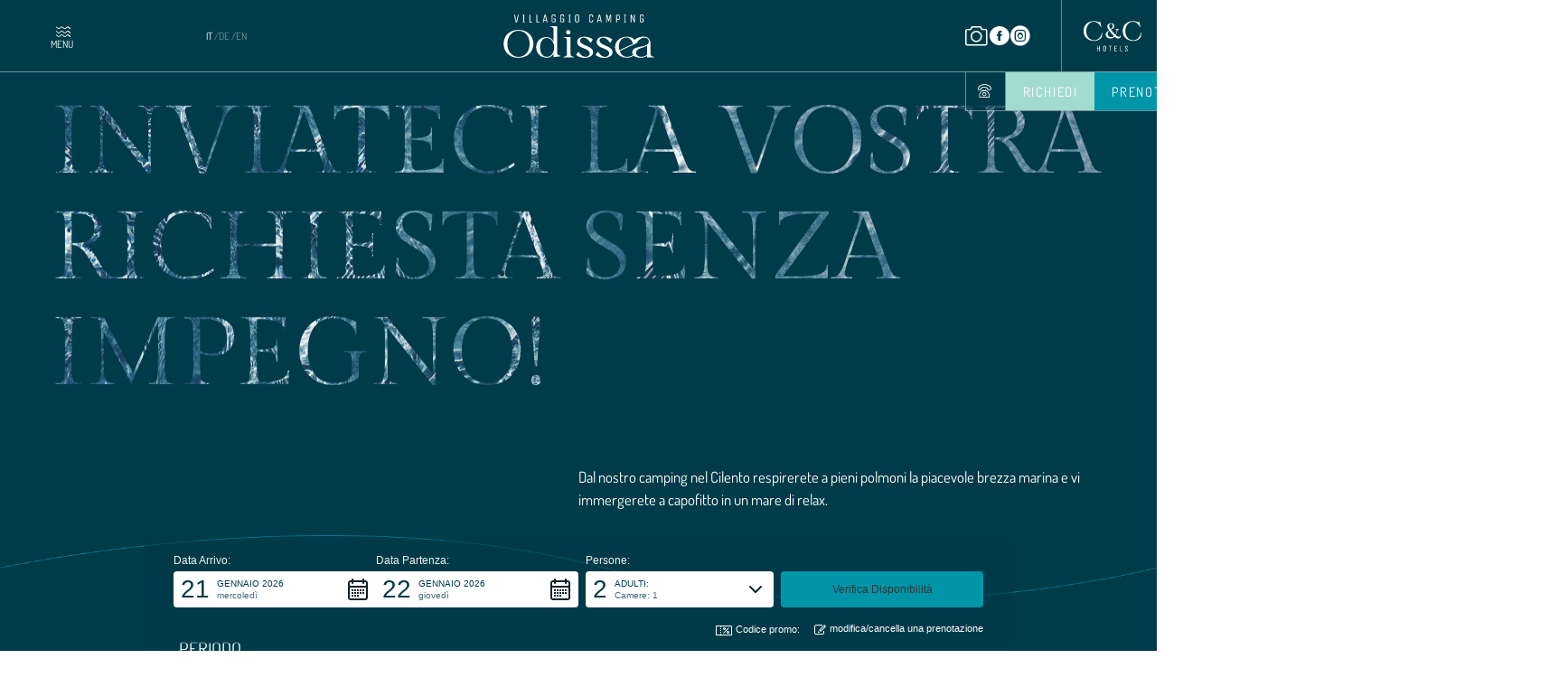

--- FILE ---
content_type: text/html; charset=utf-8
request_url: https://www.odisseavillage.com/camping-marina-camerota/richiesta?room_code=MGRD
body_size: 30976
content:
<!DOCTYPE html>
<html lang="it">
<head>

<meta charset="utf-8">
<!-- 
	*** Made with ❤ by Brandnamic GmbH | Leading Hospitality Solutions ***
	            *** Visit us at https://www.brandnamic.com/it ***

	This website is powered by TYPO3 - inspiring people to share!
	TYPO3 is a free open source Content Management Framework initially created by Kasper Skaarhoj and licensed under GNU/GPL.
	TYPO3 is copyright 1998-2026 of Kasper Skaarhoj. Extensions are copyright of their respective owners.
	Information and contribution at https://typo3.org/
-->



<title>Cogliete l’attimo</title>
<meta name="generator" content="TYPO3 CMS" />
<meta name="viewport" content="width=device-width, height=device-height, user-scalable=yes, initial-scale=1.0, minimum-scale=1, maximum-scale=5, viewport-fit=cover" />
<meta name="referrer" content="origin" />
<meta name="author" content="Villaggio Camping Odissea" />
<meta name="description" content="Una vacanza a Marina di Camerota significa respirare a pieni polmoni l’aria salmastra e lasciarsi cullare dalle dolci onde del mare. Cosa aspettate?" />
<meta name="robots" content="index,follow" />
<meta property="og:title" content="Cogliete l’attimo" />
<meta property="og:site_name" content="Villaggio Camping Odissea" />
<meta property="og:url" content="https://www.odisseavillage.com/camping-marina-camerota/richiesta" />
<meta property="og:description" content="Una vacanza a Marina di Camerota significa respirare a pieni polmoni l’aria salmastra e lasciarsi cullare dalle dolci onde del mare. Cosa aspettate?" />
<meta property="og:type" content="website" />
<meta property="og:image" content="https://www.odisseavillage.com/typo3conf/ext/bn_package/Resources/Public/Images/layout/Odissea/logo_odissea_2.svg" />
<meta property="og:image:url" content="https://www.odisseavillage.com/typo3conf/ext/bn_package/Resources/Public/Images/layout/Odissea/logo_odissea_2.svg" />
<meta property="og:image:width" content="1280" />
<meta property="og:image:height" content="720" />
<meta property="og:image:type" content="image/jpeg" />
<meta property="og:image:alt" content="Il villaggio Odissea a Marina di Camerota è la soluzione ideale per chi vuole vivere una vacanza nel verde, a due passi dal mare e con tutti i comfort." />
<meta name="twitter:site" content="@brandnamic" />
<meta name="twitter:site:id" content="291704177" />
<meta name="twitter:creator" content="@brandnamic" />
<meta name="twitter:creator:id" content="@brandnamic" />
<meta name="twitter:image" content="https://www.odisseavillage.com/typo3conf/ext/bn_package/Resources/Public/Images/layout/Odissea/logo_odissea_2.svg" />
<meta name="twitter:image:alt" content="Il villaggio Odissea a Marina di Camerota è la soluzione ideale per chi vuole vivere una vacanza nel verde, a due passi dal mare e con tutti i comfort." />
<meta name="twitter:card" content="summary" />
<meta name="format-detection" content="telephone=no" />
<meta name="publisher" content="Brandnamic GmbH | Leading Hospitality Solutions" />
<meta name="bn:confirm-mail-path" content="https://www.odisseavillage.com/grazie/conferma-email" />
<meta name="bn:site-root-path" content="https://www.odisseavillage.com/" />
<meta property="fb:app_id" content="293365117869602" />
<meta property="fb:app_id:property" content="fb:app_id" />
<meta property="fb:pages" content="124097514309564" />
<meta property="fb:pages:property" content="fb:pages" />
<meta property="ia:markup_url" content="https://www.odisseavillage.com/camping-marina-camerota/richiesta" />
<meta property="ia:markup_url:property" content="ia:markup_url" />
<meta property="ia:markup_url_dev" content="https://www.odisseavillage.com/camping-marina-camerota/richiesta" />
<meta property="ia:markup_url_dev:property" content="ia:markup_url_dev" />
<meta property="ia:rules_url" content="https://www.odisseavillage.com/camping-marina-camerota/richiesta" />
<meta property="ia:rules_url:property" content="ia:rules_url" />
<meta property="ia:rules_url_dev" content="https://www.odisseavillage.com/camping-marina-camerota/richiesta" />
<meta property="ia:rules_url_dev:property" content="ia:rules_url_dev" />
<meta name="bn:lang-baseuri" content="https://www.odisseavillage.com/" />

<meta name="facebook-domain-verification" content="pv7ctlntws2hxpbylunb4eytmi0vr6" />
    <meta name="google-site-verification" content="lOlptkzQA1lm-VSd4ZKxIrzxcSpmvfNiQB0t4CmF03U" />
    <meta name="google-site-verification" content="SNRws8tqSmrYld1VLsUYILoEtRzsvov_azlK1ENbVAg" />
    <meta name="google-site-verification" content="dmOk41Ym4657HelKcG91J_C44zY5blIfa0XPmfKtsYw" />

    
    
    
        <!-- preconnect, preload, ... (remove them if not needed) -->
        <link rel="apple-touch-icon" sizes="180x180" href="/odissea/apple-touch-icon.png">
        <link rel="icon" type="image/png" sizes="32x32" href="/odissea/favicon-32x32.png">
        <link rel="icon" type="image/png" sizes="16x16" href="/odissea/favicon-16x16.png">
        <link rel="manifest" href="/odissea/site.webmanifest">
        <link rel="mask-icon" href="/odissea/safari-pinned-tab.svg" color="#5bbad5">
        <meta name="msapplication-TileColor" content="#da532c">
        <meta name="theme-color" content="#ffffff">
        <!-- insert generated icon paths here -->
    
    


        <!-- e.g. preloads of fonts -->
    
<link rel="canonical" href="https://www.odisseavillage.com/camping-marina-camerota/richiesta"/>

<link rel="alternate" hreflang="it" href="https://www.odisseavillage.com/camping-marina-camerota/richiesta"/>
<link rel="alternate" hreflang="de" href="https://www.odisseavillage.com/de/camping-bungalow-italien/anfrage"/>
<link rel="alternate" hreflang="en" href="https://www.odisseavillage.com/en/your-stay/enquiries"/>
<link rel="alternate" hreflang="x-default" href="https://www.odisseavillage.com/en/your-stay/enquiries"/>
<script type="application/ld+json" id="ext-schema-jsonld">{"@context":"https://schema.org/","@graph":[{"@type":"WebPage","breadcrumb":{"@type":"BreadcrumbList","itemListElement":{"@type":"ListItem","item":{"@type":"WebPage","@id":"https://www.odisseavillage.com/camping-marina-camerota"},"name":"Soggiorno","position":"1"}}},{"@type":"LocalBusiness","address":{"@type":"PostalAddress","postalCode":"84064"},"aggregateRating":{"@type":"AggregateRating","bestRating":"5","ratingCount":"397","ratingValue":"4,2"},"contactPoint":{"@type":"ContactPoint","availableLanguage":["it","de","en"],"contactType":"reservations","telephone":"+39 0974 1926729"},"description":"Una vacanza a Marina di Camerota significa respirare a pieni polmoni l’aria salmastra e lasciarsi cullare dalle dolci onde del mare. Cosa aspettate?","email":"info@odisseavillage.com","faxNumber":"+39 0974 1922019","geo":{"@type":"GeoCoordinates","latitude":"40.02500","longitude":"15.32729"},"image":"https://www.odisseavillage.com/typo3conf/ext/bn_package/Resources/Public/Images/layout/Odissea/logo_odissea_2.svg","logo":"https://www.odisseavillage.com/typo3conf/ext/bn_package/Resources/Public/Images/layout/Odissea/logo_odissea_2.svg","name":"Villaggio Camping Odissea","priceRange":"€€€ - €€€€","sameAs":["https://de-de.facebook.com/odisseavillage/","https://www.instagram.com/odisseavillage/"],"telephone":"+39 0974 1926729","url":"https://www.odisseavillage.com/camping-marina-camerota/richiesta"}]}</script>


<style media="screen" data-asset-id="Scss/presets">/*! modern-normalize v1.1.0 | MIT License | https://github.com/sindresorhus/modern-normalize */

/*
Document
========
*/

/**
Use a better box model (opinionated).
*/

*,
::before,
::after {
	box-sizing: border-box;
}

/**
Use a more readable tab size (opinionated).
*/

html {
	-moz-tab-size: 4;
	tab-size: 4;
}

/**
1. Correct the line height in all browsers.
2. Prevent adjustments of font size after orientation changes in iOS.
*/

html {
	line-height: 1.15; /* 1 */
	-webkit-text-size-adjust: 100%; /* 2 */
}

/*
Sections
========
*/

/**
Remove the margin in all browsers.
*/

body {
	margin: 0;
}

/**
Improve consistency of default fonts in all browsers. (https://github.com/sindresorhus/modern-normalize/issues/3)
*/

body {
	font-family:
		system-ui,
		-apple-system, /* Firefox supports this but not yet `system-ui` */
		'Segoe UI',
		Roboto,
		Helvetica,
		Arial,
		sans-serif,
		'Apple Color Emoji',
		'Segoe UI Emoji';
}

/*
Grouping content
================
*/

/**
1. Add the correct height in Firefox.
2. Correct the inheritance of border color in Firefox. (https://bugzilla.mozilla.org/show_bug.cgi?id=190655)
*/

hr {
	height: 0; /* 1 */
	color: inherit; /* 2 */
}

/*
Text-level semantics
====================
*/

/**
Add the correct text decoration in Chrome, Edge, and Safari.
*/

abbr[title] {
	text-decoration: underline dotted;
}

/**
Add the correct font weight in Edge and Safari.
*/

b,
strong {
	font-weight: bolder;
}

/**
1. Improve consistency of default fonts in all browsers. (https://github.com/sindresorhus/modern-normalize/issues/3)
2. Correct the odd 'em' font sizing in all browsers.
*/

code,
kbd,
samp,
pre {
	font-family:
		ui-monospace,
		SFMono-Regular,
		Consolas,
		'Liberation Mono',
		Menlo,
		monospace; /* 1 */
	font-size: 1em; /* 2 */
}

/**
Add the correct font size in all browsers.
*/

small {
	font-size: 80%;
}

/**
Prevent 'sub' and 'sup' elements from affecting the line height in all browsers.
*/

sub,
sup {
	font-size: 75%;
	line-height: 0;
	position: relative;
	vertical-align: baseline;
}

sub {
	bottom: -0.25em;
}

sup {
	top: -0.5em;
}

/*
Tabular data
============
*/

/**
1. Remove text indentation from table contents in Chrome and Safari. (https://bugs.chromium.org/p/chromium/issues/detail?id=999088, https://bugs.webkit.org/show_bug.cgi?id=201297)
2. Correct table border color inheritance in all Chrome and Safari. (https://bugs.chromium.org/p/chromium/issues/detail?id=935729, https://bugs.webkit.org/show_bug.cgi?id=195016)
*/

table {
	text-indent: 0; /* 1 */
	border-color: inherit; /* 2 */
}

/*
Forms
=====
*/

/**
1. Change the font styles in all browsers.
2. Remove the margin in Firefox and Safari.
*/

button,
input,
optgroup,
select,
textarea {
	font-family: inherit; /* 1 */
	font-size: 100%; /* 1 */
	line-height: 1.15; /* 1 */
	margin: 0; /* 2 */
}

/**
Remove the inheritance of text transform in Edge and Firefox.
1. Remove the inheritance of text transform in Firefox.
*/

button,
select { /* 1 */
	text-transform: none;
}

/**
Correct the inability to style clickable types in iOS and Safari.
*/

button,
[type='button'],
[type='reset'],
[type='submit'] {
	-webkit-appearance: button;
}

/**
Remove the inner border and padding in Firefox.
*/

::-moz-focus-inner {
	border-style: none;
	padding: 0;
}

/**
Restore the focus styles unset by the previous rule.
*/

:-moz-focusring {
	outline: 1px dotted ButtonText;
}

/**
Remove the additional ':invalid' styles in Firefox.
See: https://github.com/mozilla/gecko-dev/blob/2f9eacd9d3d995c937b4251a5557d95d494c9be1/layout/style/res/forms.css#L728-L737
*/

:-moz-ui-invalid {
	box-shadow: none;
}

/**
Remove the padding so developers are not caught out when they zero out 'fieldset' elements in all browsers.
*/

legend {
	padding: 0;
}

/**
Add the correct vertical alignment in Chrome and Firefox.
*/

progress {
	vertical-align: baseline;
}

/**
Correct the cursor style of increment and decrement buttons in Safari.
*/

::-webkit-inner-spin-button,
::-webkit-outer-spin-button {
	height: auto;
}

/**
1. Correct the odd appearance in Chrome and Safari.
2. Correct the outline style in Safari.
*/

[type='search'] {
	-webkit-appearance: textfield; /* 1 */
	outline-offset: -2px; /* 2 */
}

/**
Remove the inner padding in Chrome and Safari on macOS.
*/

::-webkit-search-decoration {
	-webkit-appearance: none;
}

/**
1. Correct the inability to style clickable types in iOS and Safari.
2. Change font properties to 'inherit' in Safari.
*/

::-webkit-file-upload-button {
	-webkit-appearance: button; /* 1 */
	font: inherit; /* 2 */
}

/*
Interactive
===========
*/

/*
Add the correct display in Chrome and Safari.
*/

summary {
	display: list-item;
}

html{color:#222;font-size:16px;line-height:1.4}::-moz-selection{background:#b3d4fc;text-shadow:none}::selection{background:#b3d4fc;text-shadow:none}hr{display:block;height:1px;border:0;border-top:1px solid #ccc;margin:1em 0;padding:0}audio,canvas,iframe,img,svg,video{vertical-align:middle}fieldset{border:0;margin:0;padding:0}textarea{resize:vertical}*,*:before,*:after{-moz-box-sizing:border-box;-webkit-box-sizing:border-box;box-sizing:border-box}*:before,*:after{position:static}.browserupgrade{margin:.2em 0;background:#ccc;color:#000;padding:.2em 0}*:focus{outline:0}main{display:block}body{min-height:100vh;scroll-behavior:smooth;text-rendering:optimizeSpeed}a{text-decoration:none;text-decoration-skip-ink:auto;color:inherit}a:visited,a:hover{color:inherit}img{display:block}input,button,textarea,select{font:inherit}body{font-weight:normal}h1,h2,h3,h4,h5,h6,p,ul,ol,figure,figcaption,blockquote,dl,dd{margin:0;padding:0;font-size:1em;font-weight:inherit}li{display:block}address{font-style:normal}.hidden{display:none !important;visibility:hidden !important}@media only screen and (min-width: 1025px){.desktophidden{display:none !important;visibility:hidden !important}}@media only screen and (max-width: 1024px){.mobilehidden{display:none !important;visibility:hidden !important}}@media only screen and (min-width: 768px)and (max-width: 1024px){.tablethidden{display:none !important;visibility:hidden !important}}@media only screen and (max-width: 767px){.phonehidden{display:none !important;visibility:hidden !important}}.visuallyhidden{border:0;clip:rect(0 0 0 0);clip-path:inset(50%);height:1px;margin:-1px;overflow:hidden;padding:0;position:absolute;width:1px;white-space:nowrap}.visuallyhidden.focusable:active,.visuallyhidden.focusable:focus{clip:auto;clip-path:none;height:auto;margin:0;overflow:visible;position:static;width:auto;white-space:inherit}.invisible{visibility:hidden}.clearfix:before,.clearfix:after{content:" ";display:table}.clearfix:after{clear:both}@media print{*,*:before,*:after{background:rgba(0,0,0,0) !important;color:#000 !important;box-shadow:none !important;text-shadow:none !important}a,a:visited{text-decoration:underline}a[href]:after{content:" (" attr(href) ")"}abbr[title]:after{content:" (" attr(title) ")"}a[href^="#"]:after,a[href^="javascript:"]:after{content:""}pre{white-space:pre-wrap !important}pre,blockquote{border:1px solid #999;page-break-inside:avoid}thead{display:table-header-group}tr,img{page-break-inside:avoid}p,h2,h3{orphans:3;widows:3}h2,h3{page-break-after:avoid}}.T3-rte-align--left{text-align:left !important}.T3-rte-align--center{text-align:center !important}.T3-rte-align--right{text-align:right !important}.T3-rte-align--justify{text-align:justify !important}
</style>
<style media="screen">/* dosis-200 - latin */
@font-face {
  font-family: 'Dosis';
  font-style: normal;
  font-weight: 200;
  src: url('/typo3conf/ext/bn_package/Resources/Public/Fonts/Dosis/dosis-v27-latin-200.eot'); /* IE9 Compat Modes */
  src: local(''),
  url('/typo3conf/ext/bn_package/Resources/Public/Fonts/Dosis/dosis-v27-latin-200.eot?#iefix') format('embedded-opentype'), /* IE6-IE8 */
  url('/typo3conf/ext/bn_package/Resources/Public/Fonts/Dosis/dosis-v27-latin-200.woff2') format('woff2'), /* Super Modern Browsers */
  url('/typo3conf/ext/bn_package/Resources/Public/Fonts/Dosis/dosis-v27-latin-200.woff') format('woff'), /* Modern Browsers */
  url('/typo3conf/ext/bn_package/Resources/Public/Fonts/Dosis/dosis-v27-latin-200.ttf') format('truetype'), /* Safari, Android, iOS */
  url('/typo3conf/ext/bn_package/Resources/Public/Fonts/Dosis/dosis-v27-latin-200.svg#Dosis') format('svg'); /* Legacy iOS */
}
/* dosis-regular - latin */
@font-face {
  font-family: 'Dosis';
  font-style: normal;
  font-weight: 400;
  src: url('/typo3conf/ext/bn_package/Resources/Public/Fonts/Dosis/dosis-v27-latin-regular.eot'); /* IE9 Compat Modes */
  src: local(''),
  url('/typo3conf/ext/bn_package/Resources/Public/Fonts/Dosis/dosis-v27-latin-regular.eot?#iefix') format('embedded-opentype'), /* IE6-IE8 */
  url('/typo3conf/ext/bn_package/Resources/Public/Fonts/Dosis/dosis-v27-latin-regular.woff2') format('woff2'), /* Super Modern Browsers */
  url('/typo3conf/ext/bn_package/Resources/Public/Fonts/Dosis/dosis-v27-latin-regular.woff') format('woff'), /* Modern Browsers */
  url('/typo3conf/ext/bn_package/Resources/Public/Fonts/Dosis/dosis-v27-latin-regular.ttf') format('truetype'), /* Safari, Android, iOS */
  url('/typo3conf/ext/bn_package/Resources/Public/Fonts/Dosis/dosis-v27-latin-regular.svg#Dosis') format('svg'); /* Legacy iOS */
}
/* dosis-500 - latin */
@font-face {
  font-family: 'Dosis';
  font-style: normal;
  font-weight: 500;
  src: url('/typo3conf/ext/bn_package/Resources/Public/Fonts/Dosis/dosis-v27-latin-500.eot'); /* IE9 Compat Modes */
  src: local(''),
  url('/typo3conf/ext/bn_package/Resources/Public/Fonts/Dosis/dosis-v27-latin-500.eot?#iefix') format('embedded-opentype'), /* IE6-IE8 */
  url('/typo3conf/ext/bn_package/Resources/Public/Fonts/Dosis/dosis-v27-latin-500.woff2') format('woff2'), /* Super Modern Browsers */
  url('/typo3conf/ext/bn_package/Resources/Public/Fonts/Dosis/dosis-v27-latin-500.woff') format('woff'), /* Modern Browsers */
  url('/typo3conf/ext/bn_package/Resources/Public/Fonts/Dosis/dosis-v27-latin-500.ttf') format('truetype'), /* Safari, Android, iOS */
  url('/typo3conf/ext/bn_package/Resources/Public/Fonts/Dosis/dosis-v27-latin-500.svg#Dosis') format('svg'); /* Legacy iOS */
}
/* dosis-700 - latin */
@font-face {
  font-family: 'Dosis';
  font-style: normal;
  font-weight: 700;
  src: url('/typo3conf/ext/bn_package/Resources/Public/Fonts/Dosis/dosis-v27-latin-700.eot'); /* IE9 Compat Modes */
  src: local(''),
  url('/typo3conf/ext/bn_package/Resources/Public/Fonts/Dosis/dosis-v27-latin-700.eot?#iefix') format('embedded-opentype'), /* IE6-IE8 */
  url('/typo3conf/ext/bn_package/Resources/Public/Fonts/Dosis/dosis-v27-latin-700.woff2') format('woff2'), /* Super Modern Browsers */
  url('/typo3conf/ext/bn_package/Resources/Public/Fonts/Dosis/dosis-v27-latin-700.woff') format('woff'), /* Modern Browsers */
  url('/typo3conf/ext/bn_package/Resources/Public/Fonts/Dosis/dosis-v27-latin-700.ttf') format('truetype'), /* Safari, Android, iOS */
  url('/typo3conf/ext/bn_package/Resources/Public/Fonts/Dosis/dosis-v27-latin-700.svg#Dosis') format('svg'); /* Legacy iOS */
}

/* gilda-display-regular - latin */
@font-face {
  font-family: 'Gilda Display';
  font-style: normal;
  font-weight: 400;
  src: url('/typo3conf/ext/bn_package/Resources/Public/Fonts/Gilda/gilda-display-v13-latin-regular.eot'); /* IE9 Compat Modes */
  src: local(''),
  url('/typo3conf/ext/bn_package/Resources/Public/Fonts/Gilda/gilda-display-v13-latin-regular.eot?#iefix') format('embedded-opentype'), /* IE6-IE8 */
  url('/typo3conf/ext/bn_package/Resources/Public/Fonts/Gilda/gilda-display-v13-latin-regular.woff2') format('woff2'), /* Super Modern Browsers */
  url('/typo3conf/ext/bn_package/Resources/Public/Fonts/Gilda/gilda-display-v13-latin-regular.woff') format('woff'), /* Modern Browsers */
  url('/typo3conf/ext/bn_package/Resources/Public/Fonts/Gilda/gilda-display-v13-latin-regular.ttf') format('truetype'), /* Safari, Android, iOS */
  url('/typo3conf/ext/bn_package/Resources/Public/Fonts/Gilda/gilda-display-v13-latin-regular.svg#GildaDisplay') format('svg'); /* Legacy iOS */
}
</style>
<style media="screen">@font-face {
  font-family: 'DNA';
  src:
    url('/typo3conf/ext/bn_package/Resources/Public/Icons/Icomoon/fonts/DNA.ttf?cpyxxj') format('truetype'),
    url('/typo3conf/ext/bn_package/Resources/Public/Icons/Icomoon/fonts/DNA.woff?cpyxxj') format('woff'),
    url('/typo3conf/ext/bn_package/Resources/Public/Icons/Icomoon/fonts/DNA.svg?cpyxxj#DNA') format('svg');
  font-weight: normal;
  font-style: normal;
  font-display: block;
}

[class^="DNA-icon--"], [class*=" DNA-icon--"] {
  /* use !important to prevent issues with browser extensions that change fonts */
  font-family: 'DNA' !important;
  speak: never;
  font-style: normal;
  font-weight: normal;
  font-variant: normal;
  text-transform: none;
  line-height: 1;

  /* Better Font Rendering =========== */
  -webkit-font-smoothing: antialiased;
  -moz-osx-font-smoothing: grayscale;
}

.DNA-icon--gallery:before {
  content: "\e901";
}
.DNA-icon--facebook:before {
  content: "\e902";
}
.DNA-icon--logo_sanPietro:before {
  content: "\e903";
}
.DNA-icon--360:before {
  content: "\e904";
}
.DNA-icon--instagram:before {
  content: "\e905";
}
.DNA-icon--logo_daSiena:before {
  content: "\e906";
}
.DNA-icon--logo_laPrua:before {
  content: "\e907";
}
.DNA-icon--logo_odissea:before {
  content: "\e908";
}
.DNA-icon--logo_odissea_2:before {
  content: "\e909";
}
.DNA-icon--logo_SanPietro:before {
  content: "\e950";
}
.DNA-icon--logo_santaCaterina:before {
  content: "\e951";
}
.DNA-icon--logo_santaCaterina_2:before {
  content: "\e952";
}
.DNA-icon--maps:before {
  content: "\e989";
}
.DNA-icon--arrow:before {
  content: "\e98a";
}
.DNA-icon--telephone:before {
  content: "\e98b";
}
.DNA-icon--tripadvisor:before {
  content: "\e98c";
}
.DNA-icon--water:before {
  content: "\e98d";
}
.DNA-icon--wave_01:before {
  content: "\e98e";
  color: #0e889d;
}
.DNA-icon--wave_02:before {
  content: "\e98f";
  color: #1095a9;
}
.DNA-icon--wave_gallery:before {
  content: "\e900";
}
.DNA-icon--X:before {
  content: "\e990";
}
.DNA-icon--youtube:before {
  content: "\e991";
}
</style>
<style media="screen" data-asset-id="Scss/vendors">@font-face{font-family:"swiper-icons";src:url("data:application/font-woff;charset=utf-8;base64, [base64]//wADZ2x5ZgAAAywAAADMAAAD2MHtryVoZWFkAAABbAAAADAAAAA2E2+eoWhoZWEAAAGcAAAAHwAAACQC9gDzaG10eAAAAigAAAAZAAAArgJkABFsb2NhAAAC0AAAAFoAAABaFQAUGG1heHAAAAG8AAAAHwAAACAAcABAbmFtZQAAA/gAAAE5AAACXvFdBwlwb3N0AAAFNAAAAGIAAACE5s74hXjaY2BkYGAAYpf5Hu/j+W2+MnAzMYDAzaX6QjD6/4//Bxj5GA8AuRwMYGkAPywL13jaY2BkYGA88P8Agx4j+/8fQDYfA1AEBWgDAIB2BOoAeNpjYGRgYNBh4GdgYgABEMnIABJzYNADCQAACWgAsQB42mNgYfzCOIGBlYGB0YcxjYGBwR1Kf2WQZGhhYGBiYGVmgAFGBiQQkOaawtDAoMBQxXjg/wEGPcYDDA4wNUA2CCgwsAAAO4EL6gAAeNpj2M0gyAACqxgGNWBkZ2D4/wMA+xkDdgAAAHjaY2BgYGaAYBkGRgYQiAHyGMF8FgYHIM3DwMHABGQrMOgyWDLEM1T9/w8UBfEMgLzE////P/5//f/V/xv+r4eaAAeMbAxwIUYmIMHEgKYAYjUcsDAwsLKxc3BycfPw8jEQA/[base64]/uznmfPFBNODM2K7MTQ45YEAZqGP81AmGGcF3iPqOop0r1SPTaTbVkfUe4HXj97wYE+yNwWYxwWu4v1ugWHgo3S1XdZEVqWM7ET0cfnLGxWfkgR42o2PvWrDMBSFj/IHLaF0zKjRgdiVMwScNRAoWUoH78Y2icB/yIY09An6AH2Bdu/UB+yxopYshQiEvnvu0dURgDt8QeC8PDw7Fpji3fEA4z/PEJ6YOB5hKh4dj3EvXhxPqH/SKUY3rJ7srZ4FZnh1PMAtPhwP6fl2PMJMPDgeQ4rY8YT6Gzao0eAEA409DuggmTnFnOcSCiEiLMgxCiTI6Cq5DZUd3Qmp10vO0LaLTd2cjN4fOumlc7lUYbSQcZFkutRG7g6JKZKy0RmdLY680CDnEJ+UMkpFFe1RN7nxdVpXrC4aTtnaurOnYercZg2YVmLN/d/gczfEimrE/fs/bOuq29Zmn8tloORaXgZgGa78yO9/cnXm2BpaGvq25Dv9S4E9+5SIc9PqupJKhYFSSl47+Qcr1mYNAAAAeNptw0cKwkAAAMDZJA8Q7OUJvkLsPfZ6zFVERPy8qHh2YER+3i/BP83vIBLLySsoKimrqKqpa2hp6+jq6RsYGhmbmJqZSy0sraxtbO3sHRydnEMU4uR6yx7JJXveP7WrDycAAAAAAAH//wACeNpjYGRgYOABYhkgZgJCZgZNBkYGLQZtIJsFLMYAAAw3ALgAeNolizEKgDAQBCchRbC2sFER0YD6qVQiBCv/H9ezGI6Z5XBAw8CBK/m5iQQVauVbXLnOrMZv2oLdKFa8Pjuru2hJzGabmOSLzNMzvutpB3N42mNgZGBg4GKQYzBhYMxJLMlj4GBgAYow/P/PAJJhLM6sSoWKfWCAAwDAjgbRAAB42mNgYGBkAIIbCZo5IPrmUn0hGA0AO8EFTQAA") format("woff");font-weight:400;font-style:normal}:root{--swiper-theme-color: #007aff}.swiper{margin-left:auto;margin-right:auto;position:relative;overflow:hidden;list-style:none;padding:0;z-index:1}.swiper-vertical>.swiper-wrapper{flex-direction:column}.swiper-wrapper{position:relative;width:100%;height:100%;z-index:1;display:flex;transition-property:transform;box-sizing:content-box}.swiper-android .swiper-slide,.swiper-wrapper{transform:translate3d(0px, 0, 0)}.swiper-pointer-events{touch-action:pan-y}.swiper-pointer-events.swiper-vertical{touch-action:pan-x}.swiper-slide{flex-shrink:0;width:100%;height:100%;position:relative;transition-property:transform}.swiper-slide-invisible-blank{visibility:hidden}.swiper-autoheight,.swiper-autoheight .swiper-slide{height:auto}.swiper-autoheight .swiper-wrapper{align-items:flex-start;transition-property:transform,height}.swiper-backface-hidden .swiper-slide{transform:translateZ(0);backface-visibility:hidden}.swiper-3d,.swiper-3d.swiper-css-mode .swiper-wrapper{perspective:1200px}.swiper-3d .swiper-wrapper,.swiper-3d .swiper-slide,.swiper-3d .swiper-slide-shadow,.swiper-3d .swiper-slide-shadow-left,.swiper-3d .swiper-slide-shadow-right,.swiper-3d .swiper-slide-shadow-top,.swiper-3d .swiper-slide-shadow-bottom,.swiper-3d .swiper-cube-shadow{transform-style:preserve-3d}.swiper-3d .swiper-slide-shadow,.swiper-3d .swiper-slide-shadow-left,.swiper-3d .swiper-slide-shadow-right,.swiper-3d .swiper-slide-shadow-top,.swiper-3d .swiper-slide-shadow-bottom{position:absolute;left:0;top:0;width:100%;height:100%;pointer-events:none;z-index:10}.swiper-3d .swiper-slide-shadow{background:rgba(0,0,0,.15)}.swiper-3d .swiper-slide-shadow-left{background-image:linear-gradient(to left, rgba(0, 0, 0, 0.5), rgba(0, 0, 0, 0))}.swiper-3d .swiper-slide-shadow-right{background-image:linear-gradient(to right, rgba(0, 0, 0, 0.5), rgba(0, 0, 0, 0))}.swiper-3d .swiper-slide-shadow-top{background-image:linear-gradient(to top, rgba(0, 0, 0, 0.5), rgba(0, 0, 0, 0))}.swiper-3d .swiper-slide-shadow-bottom{background-image:linear-gradient(to bottom, rgba(0, 0, 0, 0.5), rgba(0, 0, 0, 0))}.swiper-css-mode>.swiper-wrapper{overflow:auto;scrollbar-width:none;-ms-overflow-style:none}.swiper-css-mode>.swiper-wrapper::-webkit-scrollbar{display:none}.swiper-css-mode>.swiper-wrapper>.swiper-slide{scroll-snap-align:start start}.swiper-horizontal.swiper-css-mode>.swiper-wrapper{scroll-snap-type:x mandatory}.swiper-vertical.swiper-css-mode>.swiper-wrapper{scroll-snap-type:y mandatory}.swiper-centered>.swiper-wrapper::before{content:"";flex-shrink:0;order:9999}.swiper-centered.swiper-horizontal>.swiper-wrapper>.swiper-slide:first-child{margin-inline-start:var(--swiper-centered-offset-before)}.swiper-centered.swiper-horizontal>.swiper-wrapper::before{height:100%;width:var(--swiper-centered-offset-after)}.swiper-centered.swiper-vertical>.swiper-wrapper>.swiper-slide:first-child{margin-block-start:var(--swiper-centered-offset-before)}.swiper-centered.swiper-vertical>.swiper-wrapper::before{width:100%;height:var(--swiper-centered-offset-after)}.swiper-centered>.swiper-wrapper>.swiper-slide{scroll-snap-align:center center}.swiper-fade.swiper-free-mode .swiper-slide{transition-timing-function:ease-out}.swiper-fade .swiper-slide{pointer-events:none;transition-property:opacity}.swiper-fade .swiper-slide .swiper-slide{pointer-events:none}.swiper-fade .swiper-slide-active,.swiper-fade .swiper-slide-active .swiper-slide-active{pointer-events:auto}@font-face{font-family:"lg";src:url("/typo3conf/ext/bn_package/Resources/Public/Icons/Lightgallery/lg.woff2?io9a6k") format("woff2"),url("/typo3conf/ext/bn_package/Resources/Public/Icons/Lightgallery/lg.ttf?io9a6k") format("truetype"),url("/typo3conf/ext/bn_package/Resources/Public/Icons/Lightgallery/lg.woff?io9a6k") format("woff"),url("/typo3conf/ext/bn_package/Resources/Public/Icons/Lightgallery/lg.svg?io9a6k#lg") format("svg");font-weight:normal;font-style:normal;font-display:block}.lg-icon{font-family:"lg" !important;speak:never;font-style:normal;font-weight:normal;font-variant:normal;text-transform:none;line-height:1;-webkit-font-smoothing:antialiased;-moz-osx-font-smoothing:grayscale}.lg-container{font-family:system-ui,-apple-system,"Segoe UI",Roboto,"Helvetica Neue",Arial,"Noto Sans","Liberation Sans",sans-serif,"Apple Color Emoji","Segoe UI Emoji","Segoe UI Symbol","Noto Color Emoji"}.lg-next,.lg-prev{background-color:rgba(0,0,0,.45);border-radius:2px;color:#999;cursor:pointer;display:block;font-size:22px;margin-top:-10px;padding:8px 10px 9px;position:absolute;top:50%;z-index:1084;outline:none;border:none}.lg-next.disabled,.lg-prev.disabled{opacity:0 !important;cursor:default}.lg-next:hover:not(.disabled),.lg-prev:hover:not(.disabled){color:#fff}.lg-single-item .lg-next,.lg-single-item .lg-prev{display:none}.lg-next{right:20px}.lg-next:before{content:""}.lg-prev{left:20px}.lg-prev:after{content:""}@-webkit-keyframes lg-right-end{0%{left:0}50%{left:-30px}100%{left:0}}@-moz-keyframes lg-right-end{0%{left:0}50%{left:-30px}100%{left:0}}@-ms-keyframes lg-right-end{0%{left:0}50%{left:-30px}100%{left:0}}@keyframes lg-right-end{0%{left:0}50%{left:-30px}100%{left:0}}@-webkit-keyframes lg-left-end{0%{left:0}50%{left:30px}100%{left:0}}@-moz-keyframes lg-left-end{0%{left:0}50%{left:30px}100%{left:0}}@-ms-keyframes lg-left-end{0%{left:0}50%{left:30px}100%{left:0}}@keyframes lg-left-end{0%{left:0}50%{left:30px}100%{left:0}}.lg-outer.lg-right-end .lg-object{-webkit-animation:lg-right-end .3s;-o-animation:lg-right-end .3s;animation:lg-right-end .3s;position:relative}.lg-outer.lg-left-end .lg-object{-webkit-animation:lg-left-end .3s;-o-animation:lg-left-end .3s;animation:lg-left-end .3s;position:relative}.lg-toolbar{z-index:1082;left:0;position:absolute;top:0;width:100%}.lg-media-overlap .lg-toolbar{background-image:linear-gradient(0deg, rgba(0, 0, 0, 0), rgba(0, 0, 0, 0.4))}.lg-toolbar .lg-icon{color:#999;cursor:pointer;float:right;font-size:24px;height:47px;line-height:27px;padding:10px 0;text-align:center;width:50px;text-decoration:none !important;outline:medium none;will-change:color;-webkit-transition:color .2s linear;-o-transition:color .2s linear;transition:color .2s linear;background:none;border:none;box-shadow:none}.lg-toolbar .lg-icon.lg-icon-18{font-size:18px}.lg-toolbar .lg-icon:hover{color:#fff}.lg-toolbar .lg-close:after{content:""}.lg-toolbar .lg-maximize{font-size:22px}.lg-toolbar .lg-maximize:after{content:""}.lg-toolbar .lg-download:after{content:""}.lg-sub-html{color:#eee;font-size:16px;padding:10px 40px;text-align:center;z-index:1080;opacity:0;-webkit-transition:opacity .2s ease-out 0s;-o-transition:opacity .2s ease-out 0s;transition:opacity .2s ease-out 0s}.lg-sub-html h4{margin:0;font-size:13px;font-weight:bold}.lg-sub-html p{font-size:12px;margin:5px 0 0}.lg-sub-html a{color:inherit}.lg-sub-html a:hover{text-decoration:underline}.lg-media-overlap .lg-sub-html{background-image:linear-gradient(180deg, rgba(0, 0, 0, 0), rgba(0, 0, 0, 0.6))}.lg-item .lg-sub-html{position:absolute;bottom:0;right:0;left:0}.lg-error-msg{font-size:14px;color:#999}.lg-counter{color:#999;display:inline-block;font-size:16px;padding-left:20px;padding-top:12px;height:47px;vertical-align:middle}.lg-closing .lg-toolbar,.lg-closing .lg-prev,.lg-closing .lg-next,.lg-closing .lg-sub-html{opacity:0;-webkit-transition:-webkit-transform .08 cubic-bezier(0, 0, 0.25, 1) 0s,opacity .08 cubic-bezier(0, 0, 0.25, 1) 0s,color .08 linear;-moz-transition:-moz-transform .08 cubic-bezier(0, 0, 0.25, 1) 0s,opacity .08 cubic-bezier(0, 0, 0.25, 1) 0s,color .08 linear;-o-transition:-o-transform .08 cubic-bezier(0, 0, 0.25, 1) 0s,opacity .08 cubic-bezier(0, 0, 0.25, 1) 0s,color .08 linear;transition:transform .08 cubic-bezier(0, 0, 0.25, 1) 0s,opacity .08 cubic-bezier(0, 0, 0.25, 1) 0s,color .08 linear}body:not(.lg-from-hash) .lg-outer.lg-start-zoom .lg-item:not(.lg-zoomable) .lg-img-wrap,body:not(.lg-from-hash) .lg-outer.lg-start-zoom .lg-item:not(.lg-zoomable) .lg-video-cont{opacity:0;-moz-transform:scale3d(0.5, 0.5, 0.5);-o-transform:scale3d(0.5, 0.5, 0.5);-ms-transform:scale3d(0.5, 0.5, 0.5);-webkit-transform:scale3d(0.5, 0.5, 0.5);transform:scale3d(0.5, 0.5, 0.5);will-change:transform,opacity;-webkit-transition:-webkit-transform 250ms cubic-bezier(0, 0, 0.25, 1) 0s,opacity 250ms cubic-bezier(0, 0, 0.25, 1) !important;-moz-transition:-moz-transform 250ms cubic-bezier(0, 0, 0.25, 1) 0s,opacity 250ms cubic-bezier(0, 0, 0.25, 1) !important;-o-transition:-o-transform 250ms cubic-bezier(0, 0, 0.25, 1) 0s,opacity 250ms cubic-bezier(0, 0, 0.25, 1) !important;transition:transform 250ms cubic-bezier(0, 0, 0.25, 1) 0s,opacity 250ms cubic-bezier(0, 0, 0.25, 1) !important}body:not(.lg-from-hash) .lg-outer.lg-start-zoom .lg-item:not(.lg-zoomable).lg-complete .lg-img-wrap,body:not(.lg-from-hash) .lg-outer.lg-start-zoom .lg-item:not(.lg-zoomable).lg-complete .lg-video-cont{opacity:1;-moz-transform:scale3d(1, 1, 1);-o-transform:scale3d(1, 1, 1);-ms-transform:scale3d(1, 1, 1);-webkit-transform:scale3d(1, 1, 1);transform:scale3d(1, 1, 1)}.lg-icon:focus-visible{color:#fff;border-radius:3px;outline:1px dashed rgba(255,255,255,.6)}.lg-toolbar .lg-icon:focus-visible{border-radius:8px;outline-offset:-5px}.lg-outer .lg-thumb-outer{background-color:#0d0a0a;width:100%;max-height:350px;overflow:hidden;float:left}.lg-outer .lg-thumb-outer.lg-grab .lg-thumb-item{cursor:-webkit-grab;cursor:-moz-grab;cursor:-o-grab;cursor:-ms-grab;cursor:grab}.lg-outer .lg-thumb-outer.lg-grabbing .lg-thumb-item{cursor:move;cursor:-webkit-grabbing;cursor:-moz-grabbing;cursor:-o-grabbing;cursor:-ms-grabbing;cursor:grabbing}.lg-outer .lg-thumb-outer.lg-dragging .lg-thumb{-webkit-transition-duration:0s !important;transition-duration:0s !important}.lg-outer .lg-thumb-outer.lg-rebuilding-thumbnails .lg-thumb{-webkit-transition-duration:0s !important;transition-duration:0s !important}.lg-outer .lg-thumb-outer.lg-thumb-align-middle{text-align:center}.lg-outer .lg-thumb-outer.lg-thumb-align-left{text-align:left}.lg-outer .lg-thumb-outer.lg-thumb-align-right{text-align:right}.lg-outer.lg-single-item .lg-thumb-outer{display:none}.lg-outer .lg-thumb{padding:5px 0;height:100%;margin-bottom:-5px;display:inline-block;vertical-align:middle}@media(min-width: 768px){.lg-outer .lg-thumb{padding:10px 0}}.lg-outer .lg-thumb-item{cursor:pointer;float:left;overflow:hidden;height:100%;border-radius:2px;margin-bottom:5px;will-change:border-color}@media(min-width: 768px){.lg-outer .lg-thumb-item{border-radius:4px;border:2px solid #fff;-webkit-transition:border-color .25s ease;-o-transition:border-color .25s ease;transition:border-color .25s ease}}.lg-outer .lg-thumb-item.active,.lg-outer .lg-thumb-item:hover{border-color:#a90707}.lg-outer .lg-thumb-item img{width:100%;height:100%;object-fit:cover;display:block}.lg-outer.lg-can-toggle .lg-item{padding-bottom:0}.lg-outer .lg-toggle-thumb:after{content:""}.lg-outer.lg-animate-thumb .lg-thumb{-webkit-transition-timing-function:cubic-bezier(0.215, 0.61, 0.355, 1);transition-timing-function:cubic-bezier(0.215, 0.61, 0.355, 1)}.lg-outer .lg-video-cont{text-align:center;display:inline-block;vertical-align:middle;position:relative}.lg-outer .lg-video-cont .lg-object{width:100% !important;height:100% !important}.lg-outer .lg-has-iframe .lg-video-cont{-webkit-overflow-scrolling:touch;overflow:auto}.lg-outer .lg-video-object{position:absolute;left:0;right:0;width:100%;height:100%;top:0;bottom:0;z-index:3}.lg-outer .lg-video-poster{z-index:1}.lg-outer .lg-has-video .lg-video-object{opacity:0;will-change:opacity;-webkit-transition:opacity .3s ease-in;-o-transition:opacity .3s ease-in;transition:opacity .3s ease-in}.lg-outer .lg-has-video.lg-video-loaded .lg-video-poster,.lg-outer .lg-has-video.lg-video-loaded .lg-video-play-button{opacity:0 !important}.lg-outer .lg-has-video.lg-video-loaded .lg-video-object{opacity:1}@keyframes lg-play-stroke{0%{stroke-dasharray:1,200;stroke-dashoffset:0}50%{stroke-dasharray:89,200;stroke-dashoffset:-35px}100%{stroke-dasharray:89,200;stroke-dashoffset:-124px}}@keyframes lg-play-rotate{100%{-webkit-transform:rotate(360deg);transform:rotate(360deg)}}.lg-video-play-button{width:18%;max-width:140px;position:absolute;top:50%;left:50%;z-index:2;cursor:pointer;transform:translate(-50%, -50%) scale(1);will-change:opacity,transform;-webkit-transition:-webkit-transform .25s cubic-bezier(0.17, 0.88, 0.32, 1.28),opacity .1s;-moz-transition:-moz-transform .25s cubic-bezier(0.17, 0.88, 0.32, 1.28),opacity .1s;-o-transition:-o-transform .25s cubic-bezier(0.17, 0.88, 0.32, 1.28),opacity .1s;transition:transform .25s cubic-bezier(0.17, 0.88, 0.32, 1.28),opacity .1s}.lg-video-play-button:hover .lg-video-play-icon-bg,.lg-video-play-button:hover .lg-video-play-icon{opacity:1}.lg-video-play-icon-bg{fill:none;stroke-width:3%;stroke:#fcfcfc;opacity:.6;will-change:opacity;-webkit-transition:opacity .12s ease-in;-o-transition:opacity .12s ease-in;transition:opacity .12s ease-in}.lg-video-play-icon-circle{position:absolute;top:0;left:0;bottom:0;right:0;fill:none;stroke-width:3%;stroke:rgba(30,30,30,.9);stroke-opacity:1;stroke-linecap:round;stroke-dasharray:200;stroke-dashoffset:200}.lg-video-play-icon{position:absolute;width:25%;max-width:120px;left:50%;top:50%;transform:translate3d(-50%, -50%, 0);opacity:.6;will-change:opacity;-webkit-transition:opacity .12s ease-in;-o-transition:opacity .12s ease-in;transition:opacity .12s ease-in}.lg-video-play-icon .lg-video-play-icon-inner{fill:#fcfcfc}.lg-video-loading .lg-video-play-icon-circle{animation:lg-play-rotate 2s linear .25s infinite,lg-play-stroke 1.5s ease-in-out .25s infinite}.lg-video-loaded .lg-video-play-button{opacity:0;transform:translate(-50%, -50%) scale(0.7)}.lg-progress-bar{background-color:#333;height:5px;left:0;position:absolute;top:0;width:100%;z-index:1083;opacity:0;will-change:opacity;-webkit-transition:opacity .08s ease 0s;-moz-transition:opacity .08s ease 0s;-o-transition:opacity .08s ease 0s;transition:opacity .08s ease 0s}.lg-progress-bar .lg-progress{background-color:#a90707;height:5px;width:0}.lg-progress-bar.lg-start .lg-progress{width:100%}.lg-show-autoplay .lg-progress-bar{opacity:1}.lg-autoplay-button:after{content:""}.lg-show-autoplay .lg-autoplay-button:after{content:""}.lg-single-item .lg-autoplay-button{opacity:.75;pointer-events:none}.lg-outer.lg-css3.lg-zoom-dragging .lg-item.lg-complete.lg-zoomable .lg-img-wrap,.lg-outer.lg-css3.lg-zoom-dragging .lg-item.lg-complete.lg-zoomable .lg-image{-webkit-transition-duration:0ms !important;transition-duration:0ms !important}.lg-outer.lg-use-transition-for-zoom .lg-item.lg-complete.lg-zoomable .lg-img-wrap{will-change:transform;-webkit-transition:-webkit-transform .5s cubic-bezier(0.12, 0.415, 0.01, 1.19) 0s;-moz-transition:-moz-transform .5s cubic-bezier(0.12, 0.415, 0.01, 1.19) 0s;-o-transition:-o-transform .5s cubic-bezier(0.12, 0.415, 0.01, 1.19) 0s;transition:transform .5s cubic-bezier(0.12, 0.415, 0.01, 1.19) 0s}.lg-outer.lg-use-transition-for-zoom.lg-zoom-drag-transition .lg-item.lg-complete.lg-zoomable .lg-img-wrap{will-change:transform;-webkit-transition:-webkit-transform .8s cubic-bezier(0, 0, 0.25, 1) 0s;-moz-transition:-moz-transform .8s cubic-bezier(0, 0, 0.25, 1) 0s;-o-transition:-o-transform .8s cubic-bezier(0, 0, 0.25, 1) 0s;transition:transform .8s cubic-bezier(0, 0, 0.25, 1) 0s}.lg-outer .lg-item.lg-complete.lg-zoomable .lg-img-wrap{-webkit-transform:translate3d(0, 0, 0);transform:translate3d(0, 0, 0);-webkit-backface-visibility:hidden;-moz-backface-visibility:hidden;backface-visibility:hidden}.lg-outer .lg-item.lg-complete.lg-zoomable .lg-image,.lg-outer .lg-item.lg-complete.lg-zoomable .lg-dummy-img{-webkit-transform:scale3d(1, 1, 1);transform:scale3d(1, 1, 1);-webkit-transition:-webkit-transform .5s cubic-bezier(0.12, 0.415, 0.01, 1.19) 0s,opacity .15s !important;-moz-transition:-moz-transform .5s cubic-bezier(0.12, 0.415, 0.01, 1.19) 0s,opacity .15s !important;-o-transition:-o-transform .5s cubic-bezier(0.12, 0.415, 0.01, 1.19) 0s,opacity .15s !important;transition:transform .5s cubic-bezier(0.12, 0.415, 0.01, 1.19) 0s,opacity .15s !important;-webkit-backface-visibility:hidden;-moz-backface-visibility:hidden;backface-visibility:hidden}.lg-outer .lg-item.lg-complete.lg-zoomable .lg-image.no-transition,.lg-outer .lg-item.lg-complete.lg-zoomable .lg-dummy-img.no-transition{transition:none !important}.lg-outer .lg-item.lg-complete.lg-zoomable .lg-image.reset-transition,.lg-outer .lg-item.lg-complete.lg-zoomable .lg-dummy-img.reset-transition{transform:scale3d(1, 1, 1) translate3d(-50%, -50%, 0px) !important;max-width:none !important;max-height:none !important;top:50% !important;left:50% !important}.lg-outer .lg-item.lg-complete.lg-zoomable .lg-image.reset-transition-x,.lg-outer .lg-item.lg-complete.lg-zoomable .lg-dummy-img.reset-transition-x{transform:scale3d(1, 1, 1) translate3d(-50%, 0, 0px) !important;top:0 !important;left:50% !important;max-width:none !important;max-height:none !important}.lg-outer .lg-item.lg-complete.lg-zoomable .lg-image.reset-transition-y,.lg-outer .lg-item.lg-complete.lg-zoomable .lg-dummy-img.reset-transition-y{transform:scale3d(1, 1, 1) translate3d(0, -50%, 0px) !important;top:50% !important;left:0% !important;max-width:none !important;max-height:none !important}.lg-icon.lg-zoom-in:after{content:""}.lg-actual-size .lg-icon.lg-zoom-in{opacity:.5;pointer-events:none}.lg-icon.lg-actual-size{font-size:20px}.lg-icon.lg-actual-size:after{content:""}.lg-icon.lg-zoom-out{opacity:.5;pointer-events:none}.lg-icon.lg-zoom-out:after{content:""}.lg-zoomed .lg-icon.lg-zoom-out{opacity:1;pointer-events:auto}.lg-outer[data-lg-slide-type=video] .lg-zoom-in,.lg-outer[data-lg-slide-type=video] .lg-actual-size,.lg-outer[data-lg-slide-type=video] .lg-zoom-out,.lg-outer[data-lg-slide-type=iframe] .lg-zoom-in,.lg-outer[data-lg-slide-type=iframe] .lg-actual-size,.lg-outer[data-lg-slide-type=iframe] .lg-zoom-out,.lg-outer.lg-first-slide-loading .lg-zoom-in,.lg-outer.lg-first-slide-loading .lg-actual-size,.lg-outer.lg-first-slide-loading .lg-zoom-out{opacity:.75;pointer-events:none}.lg-outer .lg-pager-outer{text-align:center;z-index:1080;height:10px;margin-bottom:10px}.lg-outer .lg-pager-outer.lg-pager-hover .lg-pager-cont{overflow:visible}.lg-outer.lg-single-item .lg-pager-outer{display:none}.lg-outer .lg-pager-cont{cursor:pointer;display:inline-block;overflow:hidden;position:relative;vertical-align:top;margin:0 5px}.lg-outer .lg-pager-cont:hover .lg-pager-thumb-cont{opacity:1;-webkit-transform:translate3d(0, 0, 0);transform:translate3d(0, 0, 0)}.lg-outer .lg-pager-cont.lg-pager-active .lg-pager{box-shadow:0 0 0 2px #fff inset}.lg-outer .lg-pager-thumb-cont{background-color:#fff;color:#fff;bottom:100%;height:83px;left:0;margin-bottom:20px;margin-left:-60px;opacity:0;padding:5px;position:absolute;width:120px;border-radius:3px;will-change:transform,opacity;-webkit-transition:opacity .15s ease 0s,-webkit-transform .15s ease 0s;-moz-transition:opacity .15s ease 0s,-moz-transform .15s ease 0s;-o-transition:opacity .15s ease 0s,-o-transform .15s ease 0s;transition:opacity .15s ease 0s,transform .15s ease 0s;-webkit-transform:translate3d(0, 5px, 0);transform:translate3d(0, 5px, 0)}.lg-outer .lg-pager-thumb-cont img{width:100%;height:100%}.lg-outer .lg-pager{background-color:rgba(255,255,255,.5);border-radius:50%;box-shadow:0 0 0 8px rgba(255,255,255,.7) inset;display:block;height:12px;-webkit-transition:box-shadow .3s ease 0s;-o-transition:box-shadow .3s ease 0s;transition:box-shadow .3s ease 0s;width:12px}.lg-outer .lg-pager:hover,.lg-outer .lg-pager:focus{box-shadow:0 0 0 8px #fff inset}.lg-outer .lg-caret{border-left:10px solid rgba(0,0,0,0);border-right:10px solid rgba(0,0,0,0);border-top:10px dashed;bottom:-10px;display:inline-block;height:0;left:50%;margin-left:-5px;position:absolute;vertical-align:middle;width:0}.lg-fullscreen:after{content:""}.lg-fullscreen-on .lg-fullscreen:after{content:""}.lg-outer .lg-dropdown-overlay{background-color:rgba(0,0,0,.25);bottom:0;cursor:default;left:0;position:absolute;right:0;top:0;z-index:1081;opacity:0;visibility:hidden;will-change:visibility,opacity;-webkit-transition:visibility 0s linear .18s,opacity .18s linear 0s;-o-transition:visibility 0s linear .18s,opacity .18s linear 0s;transition:visibility 0s linear .18s,opacity .18s linear 0s}.lg-outer.lg-dropdown-active .lg-dropdown,.lg-outer.lg-dropdown-active .lg-dropdown-overlay{-webkit-transition-delay:0s;transition-delay:0s;-moz-transform:translate3d(0, 0px, 0);-o-transform:translate3d(0, 0px, 0);-ms-transform:translate3d(0, 0px, 0);-webkit-transform:translate3d(0, 0px, 0);transform:translate3d(0, 0px, 0);opacity:1;visibility:visible}.lg-outer.lg-dropdown-active .lg-share{color:#fff}.lg-outer .lg-dropdown{background-color:#fff;border-radius:2px;font-size:14px;list-style-type:none;margin:0;padding:10px 0;position:absolute;right:0;text-align:left;top:50px;opacity:0;visibility:hidden;-moz-transform:translate3d(0, 5px, 0);-o-transform:translate3d(0, 5px, 0);-ms-transform:translate3d(0, 5px, 0);-webkit-transform:translate3d(0, 5px, 0);transform:translate3d(0, 5px, 0);will-change:visibility,opacity,transform;-webkit-transition:-webkit-transform .18s linear 0s,visibility 0s linear .5s,opacity .18s linear 0s;-moz-transition:-moz-transform .18s linear 0s,visibility 0s linear .5s,opacity .18s linear 0s;-o-transition:-o-transform .18s linear 0s,visibility 0s linear .5s,opacity .18s linear 0s;transition:transform .18s linear 0s,visibility 0s linear .5s,opacity .18s linear 0s}.lg-outer .lg-dropdown:after{content:"";display:block;height:0;width:0;position:absolute;border:8px solid rgba(0,0,0,0);border-bottom-color:#fff;right:16px;top:-16px}.lg-outer .lg-dropdown>li:last-child{margin-bottom:0px}.lg-outer .lg-dropdown>li:hover a{color:#333}.lg-outer .lg-dropdown a{color:#333;display:block;white-space:pre;padding:4px 12px;font-family:"Open Sans","Helvetica Neue",Helvetica,Arial,sans-serif;font-size:12px}.lg-outer .lg-dropdown a:hover{background-color:rgba(0,0,0,.07)}.lg-outer .lg-dropdown .lg-dropdown-text{display:inline-block;line-height:1;margin-top:-3px;vertical-align:middle}.lg-outer .lg-dropdown .lg-icon{color:#333;display:inline-block;float:none;font-size:20px;height:auto;line-height:1;margin-right:8px;padding:0;vertical-align:middle;width:auto}.lg-outer .lg-share{position:relative}.lg-outer .lg-share:after{content:""}.lg-outer .lg-share-facebook .lg-icon{color:#3b5998}.lg-outer .lg-share-facebook .lg-icon:after{content:""}.lg-outer .lg-share-twitter .lg-icon{color:#00aced}.lg-outer .lg-share-twitter .lg-icon:after{content:""}.lg-outer .lg-share-pinterest .lg-icon{color:#cb2027}.lg-outer .lg-share-pinterest .lg-icon:after{content:""}.lg-comment-box{width:420px;max-width:100%;position:absolute;right:0;top:0;bottom:0;z-index:9999;background-color:#fff;will-change:transform;-moz-transform:translate3d(100%, 0, 0);-o-transform:translate3d(100%, 0, 0);-ms-transform:translate3d(100%, 0, 0);-webkit-transform:translate3d(100%, 0, 0);transform:translate3d(100%, 0, 0);-webkit-transition:-webkit-transform .4s cubic-bezier(0, 0, 0.25, 1) 0s;-moz-transition:-moz-transform .4s cubic-bezier(0, 0, 0.25, 1) 0s;-o-transition:-o-transform .4s cubic-bezier(0, 0, 0.25, 1) 0s;transition:transform .4s cubic-bezier(0, 0, 0.25, 1) 0s}.lg-comment-box .lg-comment-title{margin:0;color:#fff;font-size:18px}.lg-comment-box .lg-comment-header{background-color:#000;padding:12px 20px;position:absolute;left:0;right:0;top:0}.lg-comment-box .lg-comment-body{height:100% !important;padding-top:43px !important;width:100% !important}.lg-comment-box .fb-comments{height:100%;width:100%;background:url("/typo3conf/ext/bn_package/Resources/Public/Images/lightgallery/loading.gif") no-repeat scroll center center #fff;overflow-y:auto;display:inline-block}.lg-comment-box .fb-comments[fb-xfbml-state=rendered]{background-image:none}.lg-comment-box .fb-comments>span{max-width:100%}.lg-comment-box .lg-comment-close{position:absolute;right:5px;top:12px;cursor:pointer;font-size:20px;color:#999;will-change:color;-webkit-transition:color .2s linear;-o-transition:color .2s linear;transition:color .2s linear}.lg-comment-box .lg-comment-close:hover{color:#fff}.lg-comment-box .lg-comment-close:after{content:""}.lg-comment-box iframe{max-width:100% !important;width:100% !important}.lg-comment-box #disqus_thread{padding:0 20px}.lg-outer .lg-comment-overlay{background-color:rgba(0,0,0,.25);bottom:0;cursor:default;left:0;position:fixed;right:0;top:0;z-index:1081;opacity:0;visibility:hidden;will-change:visibility,opacity;-webkit-transition:visibility 0s linear .18s,opacity .18s linear 0s;-o-transition:visibility 0s linear .18s,opacity .18s linear 0s;transition:visibility 0s linear .18s,opacity .18s linear 0s}.lg-outer .lg-comment-toggle:after{content:""}.lg-outer.lg-comment-active .lg-comment-overlay{-webkit-transition-delay:0s;transition-delay:0s;-moz-transform:translate3d(0, 0px, 0);-o-transform:translate3d(0, 0px, 0);-ms-transform:translate3d(0, 0px, 0);-webkit-transform:translate3d(0, 0px, 0);transform:translate3d(0, 0px, 0);opacity:1;visibility:visible}.lg-outer.lg-comment-active .lg-comment-toggle{color:#fff}.lg-outer.lg-comment-active .lg-comment-box{-moz-transform:translate3d(0, 0, 0);-o-transform:translate3d(0, 0, 0);-ms-transform:translate3d(0, 0, 0);-webkit-transform:translate3d(0, 0, 0);transform:translate3d(0, 0, 0)}.lg-outer .lg-img-rotate{position:absolute;left:0;right:0;top:0;bottom:0;-webkit-transition:-webkit-transform .4s cubic-bezier(0, 0, 0.25, 1) 0s;-moz-transition:-moz-transform .4s cubic-bezier(0, 0, 0.25, 1) 0s;-o-transition:-o-transform .4s cubic-bezier(0, 0, 0.25, 1) 0s;transition:transform .4s cubic-bezier(0, 0, 0.25, 1) 0s}.lg-outer[data-lg-slide-type=video] .lg-rotate-left,.lg-outer[data-lg-slide-type=video] .lg-rotate-right,.lg-outer[data-lg-slide-type=video] .lg-flip-ver,.lg-outer[data-lg-slide-type=video] .lg-flip-hor,.lg-outer[data-lg-slide-type=iframe] .lg-rotate-left,.lg-outer[data-lg-slide-type=iframe] .lg-rotate-right,.lg-outer[data-lg-slide-type=iframe] .lg-flip-ver,.lg-outer[data-lg-slide-type=iframe] .lg-flip-hor{opacity:.75;pointer-events:none}.lg-outer .lg-img-rotate:before{content:"";display:inline-block;height:100%;vertical-align:middle}.lg-rotate-left:after{content:""}.lg-rotate-right:after{content:""}.lg-icon.lg-flip-hor,.lg-icon.lg-flip-ver{font-size:26px}.lg-flip-ver:after{content:""}.lg-flip-hor:after{content:""}.lg-medium-zoom-item{cursor:zoom-in}.lg-medium-zoom .lg-outer{cursor:zoom-out}.lg-medium-zoom .lg-outer.lg-grab img.lg-object{cursor:zoom-out}.lg-medium-zoom .lg-outer.lg-grabbing img.lg-object{cursor:zoom-out}.lg-relative-caption .lg-outer .lg-sub-html{white-space:normal;bottom:auto;padding:0;background-image:none}.lg-relative-caption .lg-outer .lg-relative-caption-item{opacity:0;padding:16px 0;transition:.5s opacity ease}.lg-relative-caption .lg-outer .lg-show-caption .lg-relative-caption-item{opacity:1}.lg-group:after{content:"";display:table;clear:both}.lg-container{display:none;outline:none}.lg-container.lg-show{display:block}.lg-on{scroll-behavior:unset}.lg-overlay-open{overflow:hidden}.lg-toolbar,.lg-prev,.lg-next,.lg-pager-outer,.lg-hide-sub-html .lg-sub-html{opacity:0;will-change:transform,opacity;-webkit-transition:-webkit-transform .25s cubic-bezier(0, 0, 0.25, 1) 0s,opacity .25s cubic-bezier(0, 0, 0.25, 1) 0s;-moz-transition:-moz-transform .25s cubic-bezier(0, 0, 0.25, 1) 0s,opacity .25s cubic-bezier(0, 0, 0.25, 1) 0s;-o-transition:-o-transform .25s cubic-bezier(0, 0, 0.25, 1) 0s,opacity .25s cubic-bezier(0, 0, 0.25, 1) 0s;transition:transform .25s cubic-bezier(0, 0, 0.25, 1) 0s,opacity .25s cubic-bezier(0, 0, 0.25, 1) 0s}.lg-show-in .lg-toolbar,.lg-show-in .lg-prev,.lg-show-in .lg-next,.lg-show-in .lg-pager-outer{opacity:1}.lg-show-in.lg-hide-sub-html .lg-sub-html{opacity:1}.lg-show-in .lg-hide-items .lg-prev{opacity:0;-webkit-transform:translate3d(-10px, 0, 0);transform:translate3d(-10px, 0, 0)}.lg-show-in .lg-hide-items .lg-next{opacity:0;-webkit-transform:translate3d(10px, 0, 0);transform:translate3d(10px, 0, 0)}.lg-show-in .lg-hide-items .lg-toolbar{opacity:0;-webkit-transform:translate3d(0, -10px, 0);transform:translate3d(0, -10px, 0)}.lg-show-in .lg-hide-items.lg-hide-sub-html .lg-sub-html{opacity:0;-webkit-transform:translate3d(0, 20px, 0);transform:translate3d(0, 20px, 0)}.lg-outer{width:100%;height:100%;position:fixed;top:0;left:0;z-index:1050;text-align:left;opacity:.001;outline:none;will-change:auto;overflow:hidden;-webkit-transition:opacity .15s ease 0s;-o-transition:opacity .15s ease 0s;transition:opacity .15s ease 0s}.lg-outer *{-webkit-box-sizing:border-box;-moz-box-sizing:border-box;box-sizing:border-box}.lg-outer.lg-zoom-from-image{opacity:1}.lg-outer.lg-visible{opacity:1}.lg-outer.lg-css3 .lg-item:not(.lg-start-end-progress).lg-prev-slide,.lg-outer.lg-css3 .lg-item:not(.lg-start-end-progress).lg-next-slide,.lg-outer.lg-css3 .lg-item:not(.lg-start-end-progress).lg-current{-webkit-transition-duration:inherit !important;transition-duration:inherit !important;-webkit-transition-timing-function:inherit !important;transition-timing-function:inherit !important}.lg-outer.lg-css3.lg-dragging .lg-item.lg-prev-slide,.lg-outer.lg-css3.lg-dragging .lg-item.lg-next-slide,.lg-outer.lg-css3.lg-dragging .lg-item.lg-current{-webkit-transition-duration:0s !important;transition-duration:0s !important;opacity:1}.lg-outer.lg-grab img.lg-object{cursor:-webkit-grab;cursor:-moz-grab;cursor:-o-grab;cursor:-ms-grab;cursor:grab}.lg-outer.lg-grabbing img.lg-object{cursor:move;cursor:-webkit-grabbing;cursor:-moz-grabbing;cursor:-o-grabbing;cursor:-ms-grabbing;cursor:grabbing}.lg-outer .lg-content{position:absolute;top:0;left:0;right:0;bottom:0}.lg-outer .lg-inner{width:100%;position:absolute;left:0;top:0;bottom:0;-webkit-transition:opacity 0s;-o-transition:opacity 0s;transition:opacity 0s;white-space:nowrap}.lg-outer .lg-item{display:none !important}.lg-outer .lg-item:not(.lg-start-end-progress){background:url("/typo3conf/ext/bn_package/Resources/Public/Images/lightgallery/loading.gif") no-repeat scroll center center rgba(0,0,0,0)}.lg-outer.lg-css3 .lg-prev-slide,.lg-outer.lg-css3 .lg-current,.lg-outer.lg-css3 .lg-next-slide{display:inline-block !important}.lg-outer.lg-css .lg-current{display:inline-block !important}.lg-outer .lg-item,.lg-outer .lg-img-wrap{display:inline-block;text-align:center;position:absolute;width:100%;height:100%}.lg-outer .lg-item:before,.lg-outer .lg-img-wrap:before{content:"";display:inline-block;height:100%;vertical-align:middle}.lg-outer .lg-img-wrap{position:absolute;left:0;right:0;top:0;bottom:0;white-space:nowrap;font-size:0}.lg-outer .lg-item.lg-complete{background-image:none}.lg-outer .lg-item.lg-current{z-index:1060}.lg-outer .lg-object{display:inline-block;vertical-align:middle;max-width:100%;max-height:100%;width:auto;height:auto;position:relative}.lg-outer .lg-empty-html.lg-sub-html,.lg-outer .lg-empty-html .lg-sub-html{display:none}.lg-outer.lg-hide-download .lg-download{opacity:.75;pointer-events:none}.lg-outer .lg-first-slide .lg-dummy-img{position:absolute;top:50%;left:50%}.lg-outer.lg-components-open:not(.lg-zoomed) .lg-components{-webkit-transform:translate3d(0, 0%, 0);transform:translate3d(0, 0%, 0);opacity:1}.lg-outer.lg-components-open:not(.lg-zoomed) .lg-sub-html{opacity:1;transition:opacity .2s ease-out .15s}.lg-backdrop{position:fixed;top:0;left:0;right:0;bottom:0;z-index:1040;background-color:#000;opacity:0;will-change:auto;-webkit-transition:opacity 333ms ease-in 0s;-o-transition:opacity 333ms ease-in 0s;transition:opacity 333ms ease-in 0s}.lg-backdrop.in{opacity:1}.lg-css3.lg-no-trans .lg-prev-slide,.lg-css3.lg-no-trans .lg-next-slide,.lg-css3.lg-no-trans .lg-current{-webkit-transition:none 0s ease 0s !important;-moz-transition:none 0s ease 0s !important;-o-transition:none 0s ease 0s !important;transition:none 0s ease 0s !important}.lg-css3.lg-use-css3 .lg-item{-webkit-backface-visibility:hidden;-moz-backface-visibility:hidden;backface-visibility:hidden}.lg-css3.lg-fade .lg-item{opacity:0}.lg-css3.lg-fade .lg-item.lg-current{opacity:1}.lg-css3.lg-fade .lg-item.lg-prev-slide,.lg-css3.lg-fade .lg-item.lg-next-slide,.lg-css3.lg-fade .lg-item.lg-current{-webkit-transition:opacity .1s ease 0s;-moz-transition:opacity .1s ease 0s;-o-transition:opacity .1s ease 0s;transition:opacity .1s ease 0s}.lg-css3.lg-use-css3 .lg-item.lg-start-progress{-webkit-transition:-webkit-transform 1s cubic-bezier(0.175, 0.885, 0.32, 1.275) 0s;-moz-transition:-moz-transform 1s cubic-bezier(0.175, 0.885, 0.32, 1.275) 0s;-o-transition:-o-transform 1s cubic-bezier(0.175, 0.885, 0.32, 1.275) 0s;transition:transform 1s cubic-bezier(0.175, 0.885, 0.32, 1.275) 0s}.lg-css3.lg-use-css3 .lg-item.lg-start-end-progress{-webkit-transition:-webkit-transform 1s cubic-bezier(0, 0, 0.25, 1) 0s;-moz-transition:-moz-transform 1s cubic-bezier(0, 0, 0.25, 1) 0s;-o-transition:-o-transform 1s cubic-bezier(0, 0, 0.25, 1) 0s;transition:transform 1s cubic-bezier(0, 0, 0.25, 1) 0s}.lg-css3.lg-slide.lg-use-css3 .lg-item{opacity:0}.lg-css3.lg-slide.lg-use-css3 .lg-item.lg-prev-slide{-webkit-transform:translate3d(-100%, 0, 0);transform:translate3d(-100%, 0, 0)}.lg-css3.lg-slide.lg-use-css3 .lg-item.lg-next-slide{-webkit-transform:translate3d(100%, 0, 0);transform:translate3d(100%, 0, 0)}.lg-css3.lg-slide.lg-use-css3 .lg-item.lg-current{-webkit-transform:translate3d(0, 0, 0);transform:translate3d(0, 0, 0);opacity:1}.lg-css3.lg-slide.lg-use-css3 .lg-item.lg-prev-slide,.lg-css3.lg-slide.lg-use-css3 .lg-item.lg-next-slide,.lg-css3.lg-slide.lg-use-css3 .lg-item.lg-current{-webkit-transition:-webkit-transform 1s cubic-bezier(0, 0, 0.25, 1) 0s,opacity .1s ease 0s;-moz-transition:-moz-transform 1s cubic-bezier(0, 0, 0.25, 1) 0s,opacity .1s ease 0s;-o-transition:-o-transform 1s cubic-bezier(0, 0, 0.25, 1) 0s,opacity .1s ease 0s;transition:transform 1s cubic-bezier(0, 0, 0.25, 1) 0s,opacity .1s ease 0s}.lg-container{display:none}.lg-container.lg-show{display:block}.lg-container.lg-dragging-vertical .lg-backdrop{-webkit-transition-duration:0s !important;transition-duration:0s !important}.lg-container.lg-dragging-vertical .lg-css3 .lg-item.lg-current{-webkit-transition-duration:0s !important;transition-duration:0s !important;opacity:1}.lg-inline .lg-backdrop,.lg-inline .lg-outer{position:absolute}.lg-inline .lg-backdrop{z-index:1}.lg-inline .lg-outer{z-index:2}.lg-inline .lg-maximize:after{content:""}.lg-components{-webkit-transform:translate3d(0, 100%, 0);transform:translate3d(0, 100%, 0);will-change:transform;-webkit-transition:-webkit-transform .35s ease-out 0s;-moz-transition:-moz-transform .35s ease-out 0s;-o-transition:-o-transform .35s ease-out 0s;transition:transform .35s ease-out 0s;z-index:1080;position:absolute;bottom:0;right:0;left:0}
</style>
<style media="screen" data-asset-id="Globals/Main">@keyframes loader-spinning{0%{transform:rotate(0deg)}100%{transform:rotate(360deg)}}@keyframes loader-blink{0%{opacity:0}50%{opacity:1}100%{opacity:0}}::-moz-selection{background:#000;color:#fff}::selection{background:#000;color:#fff}html{scrollbar-color:#003b4a #c5c6c6;scrollbar-width:auto}::-webkit-scrollbar{height:1em;width:1em}::-webkit-scrollbar-track{background-color:#c5c6c6}::-webkit-scrollbar-thumb{background-color:#003b4a}::-webkit-scrollbar-button{display:none}body *{scrollbar-width:thin}body *::-webkit-scrollbar{height:.5em;width:.5em}body{padding-left:env(safe-area-inset-left);padding-right:env(safe-area-inset-right)}body{background-color:#fff;color:#003b4a;font-family:Dosis;font-size:68.8%;font-weight:400;line-height:1.4}body.JS-no-scroll{height:100%;overflow:hidden}body.JS-no-scroll #sb-container{display:none}@media(max-width: 1920px){body{font-size:62.5%}}@media(max-width: 1600px){body{font-size:56.3%}}@media(max-width: 1366px){body{font-size:50%}}@media(max-width: 1024px){body{font-size:62.5%}}@media(max-width: 767px){body{font-size:62.5%}}@media(max-width: 480px){body{font-size:62.5%}}@media(max-width: 350px){body{font-size:53.3%}}button,input,optgroup,select,textarea{font-family:inherit;font-weight:400}hr{border-color:#000}b,strong,th{font-weight:700}.branDNAmic .JS-anonymous-link{cursor:pointer;display:inline}.branDNAmic .JS-block-touch *{pointer-events:none}.branDNAmic .JS-slider-arrows[data-active="0"],.branDNAmic .JS-slider-arrows__arrow[data-active="0"],.branDNAmic .JS-slider-nav[data-active="0"],.branDNAmic .JS-slider-pagination[data-active="0"]{display:none !important}.branDNAmic .JS-slider-arrows__arrow{color:#fff;width:10em;height:10em;border-radius:10em;border:1px solid #fff;display:flex;justify-content:center;align-items:center;cursor:pointer;transition:.3s}.branDNAmic .JS-slider-arrows__arrow>*{font-size:1.75em}.branDNAmic .JS-slider-arrows__arrow:hover{border-color:#99b1b7;color:#99b1b7}.branDNAmic .swiper-wrapper{flex-wrap:nowrap !important}.branDNAmic .swiper-slide{height:auto}.branDNAmic .DNA-icon{display:block}.branDNAmic .DNA-no-result{color:#e8002d;font-style:italic;text-align:center}.branDNAmic .DNA-no-result>*{font-size:1.5em}.branDNAmic .DNA-loader{color:#ae173b;text-align:center}.branDNAmic .DNA-loader__symbol{display:inline-block;height:3em;margin-bottom:.5em;width:3em}.branDNAmic .DNA-loader__symbol:before{animation:loader-spinning 1.2s linear infinite;border-color:#ae173b rgba(0,0,0,0) #ae173b rgba(0,0,0,0);border-radius:50%;border-style:solid;border-width:.3em;content:"";display:block;height:100%;margin:1px;width:100%}.branDNAmic .DNA-loader__text{font-size:1.4em}.branDNAmic .DNA-scroller{background:rgba(0,0,0,0);height:.5em;left:0;position:fixed;top:0;width:100%;z-index:100}.branDNAmic .DNA-scroller__bar{background:#0095a9;height:100%;width:0}.branDNAmic .DNA-module[data-space-bottom=large]{margin-bottom:15em}.branDNAmic .DNA-module[data-space-bottom=medium]{margin-bottom:10em}.branDNAmic .DNA-module[data-space-bottom=small]{margin-bottom:7.5em}@media(max-width: 1024px){.branDNAmic .DNA-module[data-space-bottom=large]{margin-bottom:10em}.branDNAmic .DNA-module[data-space-bottom=medium]{margin-bottom:7em}.branDNAmic .DNA-module[data-space-bottom=small]{margin-bottom:4.5em}}@media(max-width: 767px){.branDNAmic .DNA-module[data-space-bottom=large]{margin-bottom:8em}.branDNAmic .DNA-module[data-space-bottom=medium]{margin-bottom:5.5em}.branDNAmic .DNA-module[data-space-bottom=small]{margin-bottom:2.5em}}.branDNAmic *[data-wrap-width=x-large]{margin-left:auto;margin-right:auto;padding-left:7em;padding-right:7em;max-width:calc(168em + 7em + 7em)}@media(max-width: 1024px){.branDNAmic *[data-wrap-width=x-large]{padding-left:3.5em;padding-right:3.5em;max-width:calc(168em + 3.5em + 3.5em)}}@media(max-width: 767px){.branDNAmic *[data-wrap-width=x-large]{padding-left:3em;padding-right:3em;max-width:calc(168em + 3em + 3em)}}.branDNAmic *[data-wrap-width=x-large][data-wrap-padding=none]{margin-left:auto;margin-right:auto;padding-left:0em;padding-right:0em;max-width:calc(168em + 0em + 0em)}@media(max-width: 1024px){.branDNAmic *[data-wrap-width=x-large][data-wrap-padding=none]{padding-left:0em;padding-right:0em;max-width:calc(168em + 0em + 0em)}}@media(max-width: 767px){.branDNAmic *[data-wrap-width=x-large][data-wrap-padding=none]{padding-left:0em;padding-right:0em;max-width:calc(168em + 0em + 0em)}}.branDNAmic *[data-wrap-width=large]{margin-left:auto;margin-right:auto;padding-left:7em;padding-right:7em;max-width:calc(150em + 7em + 7em)}@media(max-width: 1024px){.branDNAmic *[data-wrap-width=large]{padding-left:3.5em;padding-right:3.5em;max-width:calc(150em + 3.5em + 3.5em)}}@media(max-width: 767px){.branDNAmic *[data-wrap-width=large]{padding-left:3em;padding-right:3em;max-width:calc(150em + 3em + 3em)}}.branDNAmic *[data-wrap-width=large][data-wrap-padding=none]{margin-left:auto;margin-right:auto;padding-left:0em;padding-right:0em;max-width:calc(150em + 0em + 0em)}@media(max-width: 1024px){.branDNAmic *[data-wrap-width=large][data-wrap-padding=none]{padding-left:0em;padding-right:0em;max-width:calc(150em + 0em + 0em)}}@media(max-width: 767px){.branDNAmic *[data-wrap-width=large][data-wrap-padding=none]{padding-left:0em;padding-right:0em;max-width:calc(150em + 0em + 0em)}}.branDNAmic *[data-wrap-width=medium]{margin-left:auto;margin-right:auto;padding-left:7em;padding-right:7em;max-width:calc(118em + 7em + 7em)}@media(max-width: 1024px){.branDNAmic *[data-wrap-width=medium]{padding-left:3.5em;padding-right:3.5em;max-width:calc(118em + 3.5em + 3.5em)}}@media(max-width: 767px){.branDNAmic *[data-wrap-width=medium]{padding-left:3em;padding-right:3em;max-width:calc(118em + 3em + 3em)}}.branDNAmic *[data-wrap-width=medium][data-wrap-padding=none]{margin-left:auto;margin-right:auto;padding-left:0em;padding-right:0em;max-width:calc(118em + 0em + 0em)}@media(max-width: 1024px){.branDNAmic *[data-wrap-width=medium][data-wrap-padding=none]{padding-left:0em;padding-right:0em;max-width:calc(118em + 0em + 0em)}}@media(max-width: 767px){.branDNAmic *[data-wrap-width=medium][data-wrap-padding=none]{padding-left:0em;padding-right:0em;max-width:calc(118em + 0em + 0em)}}.branDNAmic *[data-wrap-width=small]{margin-left:auto;margin-right:auto;padding-left:7em;padding-right:7em;max-width:calc(100em + 7em + 7em)}@media(max-width: 1024px){.branDNAmic *[data-wrap-width=small]{padding-left:3.5em;padding-right:3.5em;max-width:calc(100em + 3.5em + 3.5em)}}@media(max-width: 767px){.branDNAmic *[data-wrap-width=small]{padding-left:3em;padding-right:3em;max-width:calc(100em + 3em + 3em)}}.branDNAmic *[data-wrap-width=small][data-wrap-padding=none]{margin-left:auto;margin-right:auto;padding-left:0em;padding-right:0em;max-width:calc(100em + 0em + 0em)}@media(max-width: 1024px){.branDNAmic *[data-wrap-width=small][data-wrap-padding=none]{padding-left:0em;padding-right:0em;max-width:calc(100em + 0em + 0em)}}@media(max-width: 767px){.branDNAmic *[data-wrap-width=small][data-wrap-padding=none]{padding-left:0em;padding-right:0em;max-width:calc(100em + 0em + 0em)}}.branDNAmic .DNA-image{display:block;height:auto;width:100%}.branDNAmic .DNA-overline{letter-spacing:.53px;text-transform:uppercase;margin-bottom:2em}.branDNAmic .DNA-overline>*{font-size:1.7em}@media(max-width: 1024px){.branDNAmic .DNA-overline>*{font-size:1.2em}}@media(max-width: 767px){.branDNAmic .DNA-overline>*{font-size:1.2em}}@media(max-width: 1024px){.branDNAmic .DNA-overline{margin-bottom:1.5em;letter-spacing:.4px}}@media(max-width: 767px){.branDNAmic .DNA-overline{margin-bottom:3em}}.branDNAmic .DNA-headlines>*:nth-child(1){font-family:Gilda Display;text-transform:uppercase}.branDNAmic .DNA-headlines>*:nth-child(1)>*{font-size:6.6em}@media(max-width: 1024px){.branDNAmic .DNA-headlines>*:nth-child(1)>*{font-size:3.3em}}@media(max-width: 767px){.branDNAmic .DNA-headlines>*:nth-child(1)>*{font-size:3.3em}}.branDNAmic .DNA-headlines>*:nth-child(2)>*{font-size:3em}@media(max-width: 1024px){.branDNAmic .DNA-headlines>*:nth-child(2)>*{font-size:2.5em}}@media(max-width: 767px){.branDNAmic .DNA-headlines>*:nth-child(2)>*{font-size:2em}}.branDNAmic .DNA-rte[data-cropped="1"]>*[data-name=content]:after{background:linear-gradient(to top, #FFFFFF, rgba(255, 255, 255, 0))}.branDNAmic .DNA-rte[data-cropped="1"]>*[data-name=trigger]{color:#ae173b}.branDNAmic .DNA-rte>*[data-name=content]>*{font-size:1.7em}@media(max-width: 1024px){.branDNAmic .DNA-rte>*[data-name=content]>*{font-size:1.5em}}@media(max-width: 767px){.branDNAmic .DNA-rte>*[data-name=content]>*{font-size:1.4em}}.branDNAmic .DNA-rte>*[data-name=content]>*{line-height:1.4;margin-top:1em;margin-bottom:1em}.branDNAmic .DNA-rte>*[data-name=content]>*:first-child{margin-top:0 !important}.branDNAmic .DNA-rte>*[data-name=content]>*:last-child{margin-bottom:0 !important}.branDNAmic .DNA-rte>*[data-name=content]>*.DNA-table{margin-top:2.5em;margin-bottom:2.5em}.branDNAmic .DNA-rte>*[data-name=content] a{color:#fff;text-decoration:underline}.branDNAmic .DNA-rte>*[data-name=content] a:hover{opacity:.7}.branDNAmic .DNA-rte>*[data-name=content] ol,.branDNAmic .DNA-rte>*[data-name=content] ul{padding-left:1.5em}.branDNAmic .DNA-rte>*[data-name=content] ol li,.branDNAmic .DNA-rte>*[data-name=content] ul li{display:list-item}.branDNAmic .DNA-rte>*[data-name=trigger]{display:none}.branDNAmic .DNA-rte[data-cropped="1"]>*[data-name=content]{height:25em;overflow:hidden;position:relative}.branDNAmic .DNA-rte[data-cropped="1"]>*[data-name=content]:after{bottom:0;content:"";display:block;height:10em;left:0;pointer-events:none;position:absolute;width:100%}.branDNAmic .DNA-rte[data-cropped="1"]>*[data-name=trigger]{margin-top:1em;cursor:pointer;display:block}.branDNAmic .DNA-rte[data-cropped="1"]>*[data-name=trigger]>*{font-size:1.3em}.branDNAmic .DNA-table{font-size:1em !important;position:relative;line-height:inherit}.branDNAmic .DNA-table table{border-collapse:collapse;margin-left:auto;margin-right:auto;min-width:100%}.branDNAmic .DNA-table table tr>*{font-size:1.7em}@media(max-width: 1024px){.branDNAmic .DNA-table table tr>*{font-size:1.5em}}@media(max-width: 767px){.branDNAmic .DNA-table table tr>*{font-size:1.4em}}.branDNAmic .DNA-table table tr th,.branDNAmic .DNA-table table tr td{border:1px solid #0095a9;padding:.5882352941em;text-align:center}.branDNAmic .DNA-table table tr td:first-child{border-left:none}.branDNAmic .DNA-table table tr th{border:none;position:relative}.branDNAmic .DNA-table table tr th:nth-last-child(2):after,.branDNAmic .DNA-table table tr th:last-child:after{right:0}.branDNAmic .DNA-table table tr th:after{content:"";position:absolute;bottom:0;right:0;height:50%;width:1px;background:#0095a9}.branDNAmic .DNA-table__wrap{overflow-x:auto}.branDNAmic .DNA-table__overlay{background-color:rgba(174,23,59,.25);display:none;height:100%;justify-content:center;left:0;padding-top:2.5em;position:absolute;top:0;width:100%;z-index:5}.branDNAmic .DNA-table__overlay img{max-width:7em;width:100%}.branDNAmic .DNA-table:hover .DNA-table__overlay{display:none !important}@media(max-width: 480px){.branDNAmic .DNA-table__overlay{display:flex}}.branDNAmic .DNA-button{font-family:Gilda Display;color:#003b4a;margin-top:3em;display:flex;align-items:center;column-gap:1.5em;text-transform:uppercase}.branDNAmic .DNA-button>*{font-size:1.4em}@media(max-width: 1024px){.branDNAmic .DNA-button>*{font-size:1em}}@media(max-width: 767px){.branDNAmic .DNA-button>*{font-size:1em}}.branDNAmic .DNA-button .DNA-icon{font-size:1.2em !important;transition:.3s}@media(max-width: 767px){.branDNAmic .DNA-button .DNA-icon{font-size:1em !important}}.branDNAmic .DNA-button:hover .DNA-icon{transform:translateX(0.5em)}.branDNAmic .DNA-arrow{height:2em;width:2em;display:flex;justify-content:center;align-items:center;position:relative}.branDNAmic .DNA-arrow:after{content:"";height:9px;width:9px;background:rgba(0,0,0,0);border-bottom:2px solid;border-right:2px solid;pointer-events:none;transform:rotate(313deg);transition:.3s}.branDNAmic .DNA-arrow.DNA-active:after{transform:rotate(43deg)}.branDNAmic .DNA-slider-pagination{display:flex;column-gap:1em;z-index:10}.branDNAmic .DNA-slider-pagination>div{width:1em;height:1em;border-radius:1em;background:#fff;cursor:pointer;opacity:.2}.branDNAmic .DNA-slider-pagination>div.JS-active{opacity:1}.branDNAmic .DNA-slider-pagination>div span{display:none}@media(max-width: 1024px){.branDNAmic .DNA-slider-pagination{column-gap:.6em}.branDNAmic .DNA-slider-pagination>div{width:.6em;height:.6em}}.bn-dynform--request_flatpickr span:not(.disabled).flatpickr-day:hover{color:#029688 !important}
</style>
<style media="screen" data-asset-id="Sections/Header">@keyframes loader-spinning{0%{transform:rotate(0deg)}100%{transform:rotate(360deg)}}@keyframes loader-blink{0%{opacity:0}50%{opacity:1}100%{opacity:0}}.DNA-section[data-id=Header]{position:absolute;left:0;right:0;display:flex;justify-content:center;align-items:center;z-index:10;height:10em;border-bottom:1px solid rgba(255,255,255,.47)}.DNA-section[data-id=Header] .DNA-section__logo{filter:brightness(0) invert(1)}.DNA-section[data-id=Header] .DNA-section__logo img{width:100%}.DNA-section[data-id=Header] .DNA-section__left,.DNA-section[data-id=Header] .DNA-section__right,.DNA-section[data-id=Header] .DNA-section__center{display:flex;align-items:center;color:#fff;height:100%}.DNA-section[data-id=Header] .DNA-section__left{display:flex;justify-content:space-between;width:auto;white-space:nowrap;min-width:26.5em;padding-left:7em}.DNA-section[data-id=Header] .DNA-section__center{justify-content:space-around}.DNA-section[data-id=Header] .DNA-section__right{width:auto;white-space:nowrap;min-width:26.5em;justify-content:right;z-index:1}.DNA-section[data-id=Header] .DNA-section__right-menu{position:absolute;left:0;right:0;display:flex;flex-direction:row;top:9.9em;opacity:0;pointer-events:none;transition:opacity .3s;z-index:1}.DNA-section[data-id=Header] .DNA-section__right-menu.JS--act{opacity:1;pointer-events:auto;border-top:1px solid rgba(0,59,74,.7);border-bottom:1px solid rgba(0,59,74,.7)}.DNA-section[data-id=Header] .DNA-section__right-menu>*{width:100%}.DNA-section[data-id=Header] .DNA-section__right a{display:flex;align-items:center;column-gap:1.5em;transition:.3s ease-out;letter-spacing:1.55px;height:100%;width:100%;justify-content:center}.DNA-section[data-id=Header] .DNA-section__right a:hover{opacity:.45;column-gap:1em}.DNA-section[data-id=Header] .DNA-section__right .DNA-icon{font-size:1em}.DNA-section[data-id=Header] .DNA-section__record{position:relative;width:100%;overflow:hidden}.DNA-section[data-id=Header] .DNA-section__record:after{content:"";position:absolute;top:0;left:0;width:100%;height:100%;background:#003b4a 0 0% no-repeat padding-box;opacity:.55;transition:.3s;transition-delay:.2s}.DNA-section[data-id=Header] .DNA-section__record:hover:after{opacity:0}.DNA-section[data-id=Header] .DNA-section__record:hover .DNA-section__image img{transform:scale(1.1)}.DNA-section[data-id=Header] .DNA-section__image img{transition:.3s;transition-delay:.2s}.DNA-section[data-id=Header] .DNA-section__signet{position:absolute;top:50%;left:50%;transform:translate(-50%, -50%);z-index:1;pointer-events:none}.DNA-section[data-id=Header] .DNA-section__signet img{max-width:19em;margin:auto;filter:brightness(0) invert(1)}.DNA-section[data-id=Header] .DNA-section__trigger{display:flex;align-items:center;column-gap:1.5em;line-height:1;cursor:pointer;transition:.3s;z-index:1;text-transform:uppercase}.DNA-section[data-id=Header] .DNA-section__trigger>*{font-size:1.4em}@media(max-width: 1024px){.DNA-section[data-id=Header] .DNA-section__trigger>*{font-size:1em}}@media(max-width: 767px){.DNA-section[data-id=Header] .DNA-section__trigger>*{font-size:1em}}.DNA-section[data-id=Header] .DNA-section__trigger:hover{column-gap:.5em}.DNA-section[data-id=Header] .DNA-section__trigger:hover .DNA-icon:after{left:-100%}.DNA-section[data-id=Header] .DNA-section__trigger:hover .DNA-icon:before{right:0}.DNA-section[data-id=Header] .DNA-section__trigger .DNA-icon{font-size:2.5em;position:relative;height:.9em;width:.9em;overflow:hidden}.DNA-section[data-id=Header] .DNA-section__trigger .DNA-icon:before,.DNA-section[data-id=Header] .DNA-section__trigger .DNA-icon:after{position:absolute;transition:.3s}.DNA-section[data-id=Header] .DNA-section__trigger .DNA-icon:before{right:calc(-100% + 3px)}.DNA-section[data-id=Header] .DNA-section__trigger .DNA-icon:after{content:"";left:0}.DNA-section[data-id=Header] .DNA-section__trigger .DNA-close{display:none}.DNA-section[data-id=Header] .DNA-section__lang{transform:translateX(135%);z-index:1}.DNA-section[data-id=Header] .DNA-section__lang-menu{display:flex;column-gap:.5em}.DNA-section[data-id=Header] .DNA-section__lang-menu__item>*{font-size:1.4em}@media(max-width: 1024px){.DNA-section[data-id=Header] .DNA-section__lang-menu__item>*{font-size:1.2em}}@media(max-width: 767px){.DNA-section[data-id=Header] .DNA-section__lang-menu__item>*{font-size:1.2em}}.DNA-section[data-id=Header] .DNA-section__lang-menu__item a,.DNA-section[data-id=Header] .DNA-section__lang-menu__item span{opacity:.47;transition:opacity .3s}.DNA-section[data-id=Header] .DNA-section__lang-menu__item--act a,.DNA-section[data-id=Header] .DNA-section__lang-menu__item:hover a{opacity:1}.DNA-section[data-id=Header] .DNA-section__main-menu{position:fixed;left:0;right:0;top:0;bottom:0;background:rgba(0,59,74,.9);padding-top:9.9em;opacity:0;pointer-events:none;transition:opacity .3s}.DNA-section[data-id=Header] .DNA-section__main-menu__sub{display:none}.DNA-section[data-id=Header] .DNA-section__main-menu__sub.DNA-open{display:flex}.DNA-section[data-id=Header] .DNA-section__main-menu__item--cur>a{opacity:.7}.DNA-section[data-id=Header] .DNA-section__main-menu__item--lvl-0 .DNA-arrow{opacity:.5;display:none}.DNA-section[data-id=Header] .DNA-section__main-menu__item--lvl-0>a{font-family:Gilda Display;position:relative;display:inline-block}.DNA-section[data-id=Header] .DNA-section__main-menu__item--lvl-0>a>*{font-size:3em}@media(max-width: 1024px){.DNA-section[data-id=Header] .DNA-section__main-menu__item--lvl-0>a>*{font-size:3em}}@media(max-width: 767px){.DNA-section[data-id=Header] .DNA-section__main-menu__item--lvl-0>a>*{font-size:2.1em}}.DNA-section[data-id=Header] .DNA-section__main-menu__item--lvl-0>a span{line-height:2.5em}.DNA-section[data-id=Header] .DNA-section__main-menu__item--lvl-0>a:hover .DNA-icon{right:-4em;opacity:1}.DNA-section[data-id=Header] .DNA-section__main-menu__item--lvl-0 .DNA-icon{position:absolute;top:50%;transform:translateY(-50%);right:-7em;opacity:0;font-size:1.3em;transition:.3s}.DNA-section[data-id=Header] .DNA-section__main-menu__item--lvl-1{line-height:2}.DNA-section[data-id=Header] .DNA-section__main-menu__item--lvl-1>*{font-size:3.6em}@media(max-width: 1024px){.DNA-section[data-id=Header] .DNA-section__main-menu__item--lvl-1>*{font-size:1.4em}}@media(max-width: 767px){.DNA-section[data-id=Header] .DNA-section__main-menu__item--lvl-1>*{font-size:1.4em}}.DNA-section[data-id=Header] .DNA-section__main-left{padding-left:10em;align-items:flex-start !important;flex-direction:column;justify-content:center}.DNA-section[data-id=Header] .DNA-section__main-right{border-left:1px solid rgba(179,194,200,.6)}.DNA-section[data-id=Header] .DNA-section__bottom{position:absolute;bottom:7.5em;text-transform:uppercase;line-height:1.6}.DNA-section[data-id=Header] .DNA-section__bottom>*{font-size:1.7em}@media(max-width: 1024px){.DNA-section[data-id=Header] .DNA-section__bottom>*{font-size:1.2em}}@media(max-width: 767px){.DNA-section[data-id=Header] .DNA-section__bottom>*{font-size:1.2em}}.DNA-section[data-id=Header] .DNA-section__bottom a{transition:.3s}.DNA-section[data-id=Header] .DNA-section__bottom a:hover{opacity:.6}.DNA-section[data-id=Header] .DNA-section__inner{display:flex;padding:0 7.5em;border-top:1px solid rgba(179,194,200,.6);height:100%}.DNA-section[data-id=Header] .DNA-section__inner>div{width:50%;min-width:50%}.DNA-section[data-id=Header] .DNA-section__inner>div>div{position:relative;display:flex;align-items:center;height:100%;padding-bottom:5em}.DNA-section[data-id=Header] .DNA-section__preview-image{height:calc(100% - 5em);width:100%;opacity:0;position:absolute;top:0;left:0;transition:opacity 1s}.DNA-section[data-id=Header] .DNA-section__preview-image>div{display:flex;align-items:center;justify-content:center;height:100%;position:relative;padding-left:10em}.DNA-section[data-id=Header] .DNA-section__preview-image.JS-active{display:block;opacity:.65;position:relative}.DNA-section[data-id=Header] .DNA-section__preview:after{content:"";background:#003b4a 0 0 no-repeat padding-box;opacity:.46;position:absolute;left:0;right:0;top:0;bottom:0}.DNA-section[data-id=Header] .DNA-section__allHotels{display:flex;align-items:center;justify-content:center;height:100%;width:100%;border-left:1px solid rgba(179,194,200,.6)}.DNA-section[data-id=Header] .DNA-section__allHotels a>*{font-size:1.4em}@media(max-width: 1024px){.DNA-section[data-id=Header] .DNA-section__allHotels a>*{font-size:1.2em}}@media(max-width: 767px){.DNA-section[data-id=Header] .DNA-section__allHotels a>*{font-size:1.2em}}.DNA-section[data-id=Header] .DNA-section__mailto{position:absolute;bottom:-50px;min-width:26.5em;border:1px solid rgba(179,194,200,.6);height:50%;border-top:none;background:#a2dcd0;transition:background .3s}.DNA-section[data-id=Header] .DNA-section__mailto>*{font-size:1.8em}@media(max-width: 1024px){.DNA-section[data-id=Header] .DNA-section__mailto>*{font-size:1.2em}}@media(max-width: 767px){.DNA-section[data-id=Header] .DNA-section__mailto>*{font-size:1.2em}}.DNA-section[data-id=Header] .DNA-section__mailto:hover{background:rgba(0,59,74,.8)}.DNA-section[data-id=Header] .DNA-section__social{display:flex;column-gap:1.5em;padding-right:4em}.DNA-section[data-id=Header] .DNA-section__social>*{font-size:2.7em}@media(max-width: 1024px){.DNA-section[data-id=Header] .DNA-section__social>*{font-size:2.1em}}@media(max-width: 767px){.DNA-section[data-id=Header] .DNA-section__social>*{font-size:2.1em}}.DNA-section[data-id=Header] .DNA-section__social a{color:#fff;transition:.3s}.DNA-section[data-id=Header] .DNA-section__social a:hover{opacity:.46}.DNA-section[data-id=Header] .DNA-section__home{border-left:1px solid rgba(179,194,200,.6);display:flex;height:100%;padding:0 3em}.DNA-section[data-id=Header] .DNA-section__home a{display:flex;height:100%;width:100%}.DNA-section[data-id=Header] .DNA-section__action{position:absolute;bottom:-5.5em;display:flex;height:5.5em;border:1px solid rgba(179,194,200,.6);border-top:1px solid rgba(179,194,200,.26)}.DNA-section[data-id=Header] .DNA-section__action .DNA-section__request>*,.DNA-section[data-id=Header] .DNA-section__action .DNA-section__booking>*{font-size:1.8em}.DNA-section[data-id=Header] .DNA-section__action .DNA-section__tel>*{font-size:1.8em}@media(max-width: 1024px){.DNA-section[data-id=Header] .DNA-section__action .DNA-section__tel>*{font-size:2.6em}}@media(max-width: 767px){.DNA-section[data-id=Header] .DNA-section__action .DNA-section__tel>*{font-size:2.6em}}.DNA-section[data-id=Header] .DNA-section__booking{background:#0095a9;padding:0 2.35em}.DNA-section[data-id=Header] .DNA-section__booking:hover{background:#003b4a;opacity:1 !important}.DNA-section[data-id=Header] .DNA-section__request{background:#a2dcd0;padding:0 2.35em}.DNA-section[data-id=Header] .DNA-section__request:hover{background:rgba(0,59,74,.8);opacity:1 !important}.DNA-section[data-id=Header] .DNA-section__btns{display:flex}.DNA-section[data-id=Header] .DNA-section__tel{background:rgba(0,59,74,.6);max-width:5.5em;min-width:5.5em;border-right:1px solid rgba(179,194,200,.6)}.DNA-section[data-id=Header] .DNA-section__tel:hover{background:#a2dcd0;opacity:1 !important}.DNA-section[data-id=Header].JS-fixed{position:fixed;background:rgba(0,59,74,.9);z-index:21}.DNA-section[data-id=Header].JS-opened{background:rgba(0,0,0,0);position:fixed}.DNA-section[data-id=Header].JS-opened .DNA-section__main-menu{opacity:1;pointer-events:auto}.DNA-section[data-id=Header].JS-opened .DNA-section__trigger .DNA-open{display:none}.DNA-section[data-id=Header].JS-opened .DNA-section__trigger .DNA-close{display:block}.DNA-section[data-id=Header] a{color:#fff;text-transform:uppercase}.DNA-section[data-id=Header]>div{width:100%}@media(min-width: 1025px){.DNA-section[data-id=Header] .DNA-section__main-menu__lvl--0{width:100%}.DNA-section[data-id=Header] .DNA-section__main-menu__lvl--0>li>a+div{align-items:center;height:100%;width:100%}.DNA-section[data-id=Header] .DNA-section__main-menu__lvl--0>li>a+div ul{overflow:hidden;white-space:normal}.DNA-section[data-id=Header] .DNA-section__main-menu__lvl--0>li>a+div .DNA-section__main-menu__item--lvl-1{display:block;line-height:1;padding-left:19em;font-family:Gilda Display;transition:opacity .3s;margin:2em 0}.DNA-section[data-id=Header] .DNA-section__main-menu__lvl--0>li>a+div .DNA-section__main-menu__item--lvl-1>*{font-size:3em}.DNA-section[data-id=Header] .DNA-section__main-menu__lvl--0>li>a+div .DNA-section__main-menu__item--lvl-1:first-child{margin-top:0}.DNA-section[data-id=Header] .DNA-section__main-menu__lvl--0>li>a+div .DNA-section__main-menu__item--lvl-1:hover{opacity:.6}.DNA-section[data-id=Header] .DNA-section__main-menu__lvl--0>li.DNA-section__main-menu__item--cur>a+div{display:flex}.DNA-section[data-id=Header] .DNA-section__main-menu__sub{position:absolute;top:50%;transform:translateY(-50%);right:-100%;z-index:1}.DNA-section[data-id=Header] .DNA-section__main-menu__item--lvl-1{display:none}}@media(max-width: 1366px){.DNA-section[data-id=Header] .DNA-section__main-left{padding-left:0}.DNA-section[data-id=Header] .DNA-section__trigger{flex-direction:column}}@media(max-width: 1024px){.DNA-section[data-id=Header]{position:fixed;height:7em;z-index:99}.DNA-section[data-id=Header]:after{background:rgba(0,0,0,0) linear-gradient(180deg, rgba(0, 59, 74, 0) 0%, #003B4A 100%) 0 0 no-repeat padding-box;opacity:1;transform:matrix(-1, 0, 0, -1, 0, 0);content:"";position:absolute;top:0;left:0;right:0;height:100%}.DNA-section[data-id=Header] .DNA-section__home{padding:0 2em;width:8em;min-width:8em}.DNA-section[data-id=Header] .DNA-section__home img{width:4em}.DNA-section[data-id=Header] .DNA-section__lang{display:none}.DNA-section[data-id=Header] .DNA-section__main-menu{padding-top:6.9em}.DNA-section[data-id=Header] .DNA-section__main-menu__item{position:relative}.DNA-section[data-id=Header] .DNA-section__main-menu__item--lvl-0>a .DNA-icon{display:none}.DNA-section[data-id=Header] .DNA-section__main-menu__item a{opacity:.5}.DNA-section[data-id=Header] .DNA-section__main-menu__item--act>a,.DNA-section[data-id=Header] .DNA-section__main-menu__item--cur>a{opacity:1}.DNA-section[data-id=Header] .DNA-section__main-menu__item--act .DNA-arrow,.DNA-section[data-id=Header] .DNA-section__main-menu__item--cur .DNA-arrow{opacity:1}.DNA-section[data-id=Header] .DNA-section__main-right{display:none}.DNA-section[data-id=Header] .DNA-section__logo img{height:3em}.DNA-section[data-id=Header] .DNA-section__trigger .DNA-icon{display:flex;justify-content:center;align-items:center}.DNA-section[data-id=Header] .DNA-section__trigger .DNA-icon:before{display:none}.DNA-section[data-id=Header] .DNA-section__trigger .DNA-icon:after{left:initial !important}.DNA-section[data-id=Header] .DNA-section__inner{padding:0 3em;overflow:auto}.DNA-section[data-id=Header] .DNA-section__inner>div{width:100%}.DNA-section[data-id=Header] .DNA-section__inner>div>div{padding:8em 0 0 0;align-items:flex-start;flex-direction:column;justify-content:space-between}.DNA-section[data-id=Header] .DNA-section__inner>div>div ul{padding-left:2em}.DNA-section[data-id=Header] .DNA-section__bottom{position:relative;bottom:initial;padding:6em 0 9em}.DNA-section[data-id=Header] .DNA-section__left,.DNA-section[data-id=Header] .DNA-section__right{min-width:8em}.DNA-section[data-id=Header] .DNA-section__left{padding-left:3em;position:relative}.DNA-section[data-id=Header] .DNA-section__center{z-index:1}.DNA-section[data-id=Header] .DNA-section__right-menu{top:6.9em}.DNA-section[data-id=Header] .DNA-section__right a{width:4.5em;text-align:left}.DNA-section[data-id=Header] .DNA-section__allHotels{white-space:break-spaces;text-align:center}.DNA-section[data-id=Header] .DNA-section__allHotels .DNA-icon{display:none}.DNA-section[data-id=Header] .DNA-section__mailto{text-align:center;min-width:7.95em;bottom:-3.4em}.DNA-section[data-id=Header] .DNA-section__mailto a{width:100%}.DNA-section[data-id=Header] .DNA-section__action{position:fixed;left:0;bottom:0;height:6em;right:0;justify-content:space-between;border-top:1px solid rgba(179,194,200,.26);border-bottom:none}.DNA-section[data-id=Header] .DNA-section__action .DNA-section__booking{width:20em}.DNA-section[data-id=Header] .DNA-section__action .DNA-section__request{width:20em}.DNA-section[data-id=Header] .DNA-section__social{position:fixed;bottom:0;height:5.9em;right:20em;left:6em;background:rgba(0,59,74,.6);border-top:none;z-index:1}.DNA-section[data-id=Header] .DNA-section__social .DNA-gallery{border-left:1px solid rgba(179,194,200,.26);border-right:1px solid rgba(179,194,200,.26);padding:0 1em}.DNA-section[data-id=Header] .DNA-section__tel,.DNA-section[data-id=Header] .DNA-section__social{background:#003b4a}.DNA-section[data-id=Header] .DNA-section__tel,.DNA-section[data-id=Header] .DNA-section__booking{height:6em}.DNA-section[data-id=Header] .DNA-section__tel{width:6em;min-width:6em}.DNA-section[data-id=Header].JS-opened .DNA-section__trigger .DNA-icon:after{content:"";font-size:17px;position:relative}.DNA-section[data-id=Header].JS-opened .DNA-section__lang{display:block;position:absolute;top:10em;left:3em;transform:none}}@media(max-width: 1024px){.DNA-section[data-id=Header] .DNA-section__action .DNA-section__booking,.DNA-section[data-id=Header] .DNA-section__action .DNA-section__request{width:13em}.DNA-section[data-id=Header] .DNA-section__social{right:11.5em;right:26em}.DNA-section[data-id=Header] .DNA-section__right-menu.JS--act{flex-wrap:wrap;height:calc(100vh - 7em)}.DNA-section[data-id=Header] .DNA-section__right-menu.JS--act>a{max-height:calc(100vh / 5 - 1.4em);width:100% !important;object-fit:cover;height:100% !important}.DNA-section[data-id=Header] .DNA-section__right-menu.JS--act>a>div{height:100%}.DNA-section[data-id=Header] .DNA-arrow{display:flex !important;position:absolute;left:-2.5em;top:23px}}@media(max-width: 767px){.DNA-section[data-id=Header] .DNA-section__social a{display:none}.DNA-section[data-id=Header] .DNA-section__social a:first-child{display:flex}.DNA-section[data-id=Header] .DNA-arrow{top:14px}}
</style>
<style media="screen" data-asset-id="Sections/Main">@keyframes loader-spinning{0%{transform:rotate(0deg)}100%{transform:rotate(360deg)}}@keyframes loader-blink{0%{opacity:0}50%{opacity:1}100%{opacity:0}}.DNA-section[data-id=Main]{background:#003b4a}.DNA-section[data-id=Main][data-color-layout=bright]{background:#fff}
</style>
<style media="screen" data-asset-id="Modules/Text">@keyframes loader-spinning{0%{transform:rotate(0deg)}100%{transform:rotate(360deg)}}@keyframes loader-blink{0%{opacity:0}50%{opacity:1}100%{opacity:0}}.DNA-module[data-id=Text]{background:#003b4a;color:#fff;padding:12.5em 0;position:relative}.DNA-module[data-id=Text] .DNA-module__headlines{margin-bottom:8em}.DNA-module[data-id=Text] .DNA-module__headlines h1{font-weight:400;position:relative;background:url(/typo3conf/ext/bn_package/Resources/Public/Images/layout/_Water_02.jpg) repeat top right;-webkit-background-clip:text;-webkit-text-fill-color:rgba(0,0,0,0);background-attachment:fixed;background-position:center;background-repeat:no-repeat;background-size:cover;line-height:1.1}.DNA-module[data-id=Text] .DNA-module__headlines h1>*{font-size:13.3em}@media(max-width: 1024px){.DNA-module[data-id=Text] .DNA-module__headlines h1>*{font-size:3em}}@media(max-width: 767px){.DNA-module[data-id=Text] .DNA-module__headlines h1>*{font-size:2.8em}}.DNA-module[data-id=Text] .DNA-module__text{margin:auto 0 auto auto;width:50%}.DNA-module[data-id=Text] .DNA-module__rte__content>*{font-size:2.1em}@media(max-width: 1024px){.DNA-module[data-id=Text] .DNA-module__rte__content>*{font-size:1.4em}}@media(max-width: 767px){.DNA-module[data-id=Text] .DNA-module__rte__content>*{font-size:1.4em}}.DNA-module[data-id=Text] .DNA-module__rte__content>*{line-height:1.5}.DNA-module[data-id=Text] .DNA-module__button{display:flex;margin-top:2.5em}.DNA-module[data-id=Text] .DNA-module__text-plugin p{margin:1em 0}.DNA-module[data-id=Text] .bn_logo_imprint{display:none !important}.DNA-module[data-id=Text] .bn_logo_imprint.bn-scrabble-logo-negative{display:block !important;opacity:1 !important;visibility:visible !important}.DNA-module[data-id=Text] .DNA-wave-top{position:absolute;top:0;width:100%;height:100%;display:block;z-index:1;pointer-events:none;background:url(/typo3conf/ext/bn_package/Resources/Public/Images/layout/_Wave_02.png);background-repeat:no-repeat;background-size:100%;background-position-y:50%}.DNA-module[data-id=Text] .DNA-wave-bottom{position:absolute;bottom:0;width:100%;height:100%;display:block;z-index:1;pointer-events:none;background:url(/typo3conf/ext/bn_package/Resources/Public/Images/layout/_Wave_01.png);background-repeat:no-repeat;background-size:100%;background-position:bottom}.DNA-module[data-id=Text] .DNA-headlines{line-height:1}.DNA-module[data-id=Text] .DNA-button{color:#fff;text-transform:none}.DNA-module[data-id=Text] .DNA-button>*{font-size:2.6em}@media(max-width: 1024px){.DNA-module[data-id=Text] .DNA-button>*{font-size:1.8em}}@media(max-width: 767px){.DNA-module[data-id=Text] .DNA-button>*{font-size:1.8em}}.DNA-module[data-id=Text][data-color-layout="1"]{color:#003b4a;background:#fff}.DNA-module[data-id=Text][data-color-layout="1"] a{color:#003b4a}.DNA-module[data-id=Text][data-column-layout="1"] .DNA-module__wrap{display:flex;column-gap:3em}.DNA-module[data-id=Text][data-column-layout="1"] .DNA-module__wrap>div{width:50%;margin:0}.DNA-module[data-id=Text][data-column-layout="1"] .DNA-headlines{margin-right:4em}.DNA-module[data-id=Text][data-column-layout="1"] h2>*{font-size:5.5em}@media(max-width: 1024px){.DNA-module[data-id=Text][data-column-layout="1"] h2>*{font-size:3.3em}}@media(max-width: 767px){.DNA-module[data-id=Text][data-column-layout="1"] h2>*{font-size:3.3em}}@media(max-width: 1024px){.DNA-module[data-id=Text]{padding:11em 0}.DNA-module[data-id=Text] .DNA-module__headlines{margin-bottom:3em}.DNA-module[data-id=Text] .DNA-module__headlines h1{background:none;-webkit-background-clip:initial;-webkit-text-fill-color:initial;background-attachment:initial;color:#fff}.DNA-module[data-id=Text] .DNA-module__text{width:100%;margin:auto}.DNA-module[data-id=Text] .DNA-wave-top{top:initial;bottom:0;background-image:url(/typo3conf/ext/bn_package/Resources/Public/Images/layout/_Wave_01.png);background-position:bottom}.DNA-module[data-id=Text] .DNA-wave-bottom{display:none}.DNA-module[data-id=Text][data-color-layout="1"] .DNA-module__headlines h1{color:#003b4a}}@media(max-width: 767px){.DNA-module[data-id=Text]{padding:7em 0}.DNA-module[data-id=Text][data-column-layout="1"] .DNA-module__wrap{flex-direction:column}.DNA-module[data-id=Text][data-column-layout="1"] .DNA-module__wrap>div{width:100%}}
</style>
<style media="screen" data-asset-id="Modules/Dynform">@keyframes loader-spinning{0%{transform:rotate(0deg)}100%{transform:rotate(360deg)}}@keyframes loader-blink{0%{opacity:0}50%{opacity:1}100%{opacity:0}}.DNA-module[data-id=Dynform] #bn-dynform--request fieldset{box-shadow:none}.DNA-module[data-id=Dynform] #bn-dynform--request .bn-iconBtn:hover{color:#003b4a !important}
</style>
<style media="screen" data-asset-id="Modules/LinkBoxes">@keyframes loader-spinning{0%{transform:rotate(0deg)}100%{transform:rotate(360deg)}}@keyframes loader-blink{0%{opacity:0}50%{opacity:1}100%{opacity:0}}.DNA-module[data-id=LinkBoxes]{background:#003b4a;padding:15em 0;overflow:hidden;pointer-events:revert}.DNA-module[data-id=LinkBoxes] .DNA-module__wrap{position:relative}.DNA-module[data-id=LinkBoxes] .DNA-module__list{margin:0 -20em}.DNA-module[data-id=LinkBoxes] .DNA-module__item{opacity:.3;transition:.3s;padding-bottom:10em;display:flex;flex-direction:column}.DNA-module[data-id=LinkBoxes] .DNA-module__item.swiper-slide-active{transform:translateY(10em);opacity:1}.DNA-module[data-id=LinkBoxes] .DNA-module__item.swiper-slide-active .DNA-module__image{order:3;margin-top:3em}.DNA-module[data-id=LinkBoxes] .DNA-module__title{font-family:Gilda Display;color:#fff;text-transform:uppercase;margin-top:2em}.DNA-module[data-id=LinkBoxes] .DNA-module__title>*{font-size:4.2em}@media(max-width: 1024px){.DNA-module[data-id=LinkBoxes] .DNA-module__title>*{font-size:1.8em}}@media(max-width: 767px){.DNA-module[data-id=LinkBoxes] .DNA-module__title>*{font-size:1.8em}}.DNA-module[data-id=LinkBoxes] .DNA-button{color:#fff;margin-top:0}.DNA-module[data-id=LinkBoxes] .JS-slider-arrows__arrow{position:absolute;top:35%;right:calc(33% + -15em);z-index:1}.DNA-module[data-id=LinkBoxes] .JS-slider-arrows__arrow[data-direction=prev]{right:initial;left:calc(33% + -15em);transform:rotate(180deg)}@media(max-width: 1024px){.DNA-module[data-id=LinkBoxes]{padding:5em 0}.DNA-module[data-id=LinkBoxes] .DNA-module__item{padding-bottom:2em}.DNA-module[data-id=LinkBoxes] .DNA-module__item.swiper-slide-active{transform:translateY(0em)}.DNA-module[data-id=LinkBoxes] .DNA-module__item.swiper-slide-active .DNA-module__title{margin-top:0}.DNA-module[data-id=LinkBoxes] .JS-slider-arrows__arrow{display:none}}@media(max-width: 767px){.DNA-module[data-id=LinkBoxes] .DNA-module__item.swiper-slide-active .DNA-module__image{margin-top:1.5em}}
</style>
<link media="print" data-asset-id="Scss/print" href="/typo3conf/ext/bn_package/Resources/Public/Css/Frontend/scss--print.css?1724747238" rel="stylesheet" >
<link media="print" onload="this.onload=null;this.media=&#039;screen&#039;;" data-asset-id="Sections/FooterV2" href="/typo3conf/ext/bn_package/Resources/Public/Css/Frontend/sections--footerv2.css?1724747238" rel="stylesheet" >


<script defer="defer" data-asset-id="webpack--runtime" src="/typo3conf/ext/bn_package/Resources/Public/JavaScript/webpack--runtime.js?1673868837"></script>
<script defer="defer" data-asset-id="JavaScript/error-interceptor" src="/typo3conf/ext/bn_package/Resources/Public/JavaScript/entry--javascript--error-interceptor.js?1673868837"></script>
<script defer="defer" data-asset-id="bn-internal-functions" src="/typo3conf/ext/bn_package/Resources/Public/JavaScript/bn-internal-functions.js?1732271300"></script>
<script defer="defer" data-asset-id="vendor--bn-maps" src="/typo3conf/ext/bn_package/Resources/Public/JavaScript/vendor--bn-maps.js?1673868837"></script>
<script defer="defer" data-asset-id="vendor--dom7" src="/typo3conf/ext/bn_package/Resources/Public/JavaScript/vendor--dom7.js?1673868837"></script>
<script defer="defer" data-asset-id="vendor--js-cookie" src="/typo3conf/ext/bn_package/Resources/Public/JavaScript/vendor--js-cookie.js?1731500168"></script>
<script defer="defer" data-asset-id="vendor--juggle-resize-observer" src="/typo3conf/ext/bn_package/Resources/Public/JavaScript/vendor--juggle-resize-observer.js?1673868837"></script>
<script defer="defer" data-asset-id="vendor--lazysizes" src="/typo3conf/ext/bn_package/Resources/Public/JavaScript/vendor--lazysizes.js?1673868837"></script>
<script defer="defer" data-asset-id="vendor--lightgallery" src="/typo3conf/ext/bn_package/Resources/Public/JavaScript/vendor--lightgallery.js?1731500168"></script>
<script defer="defer" data-asset-id="vendor--lodash-es" src="/typo3conf/ext/bn_package/Resources/Public/JavaScript/vendor--lodash-es.js?1673868837"></script>
<script defer="defer" data-asset-id="vendor--quicklink" src="/typo3conf/ext/bn_package/Resources/Public/JavaScript/vendor--quicklink.js?1673868837"></script>
<script defer="defer" data-asset-id="vendor--ssr-window" src="/typo3conf/ext/bn_package/Resources/Public/JavaScript/vendor--ssr-window.js?1673868837"></script>
<script defer="defer" data-asset-id="Globals/Main" src="/typo3conf/ext/bn_package/Resources/Public/JavaScript/entry--globals--main.js?1727703975"></script>
<script defer="defer" data-asset-id="Sections/Header" src="/typo3conf/ext/bn_package/Resources/Public/JavaScript/entry--sections--header.js?1676904543"></script>
<script defer="defer" data-asset-id="Sections/Main" src="/typo3conf/ext/bn_package/Resources/Public/JavaScript/entry--sections--main.js?1676904543"></script>
<script id="ts-2-js-inline-script">
        (function(window){
    'use strict';
    var BN = window.brandnamic = window.BN = (window.brandnamic || window.BN || {});
    BN.constants = BN.constants || {};
    BN.constants = {"general":{"lang_redirect_active":"0"},"company":{"name":"Villaggio Camping Odissea","businessType":"LocalBusiness","family":{"de":"Familie Cerullo","it":"Famiglia Cerullo","en":"The Cerullo Family","locale":"Famiglia Cerullo"},"street":{"de":"Località Mingardo","it":"Località Mingardo","en":"Località Mingardo","locale":"Località Mingardo"},"place":{"de":"Camerota (SA)","it":"Camerota (SA)","en":"Camerota (SA)","locale":"Camerota (SA)"},"country":{"de":"Italien","it":"Italia","en":"Italy","locale":"Italia"},"description":{"de":"Camping in Odissea in Marina di Camerota ist ideal für alle, die einen Urlaub im Grünen und doch am Meer verbringen möchten.","it":"Il villaggio Odissea a Marina di Camerota è la soluzione ideale per chi vuole vivere una vacanza nel verde, a due passi dal mare e con tutti i comfort.","en":"Our Odissea Camping Village in Marina di Camerota is perfect for a holiday amidst nature, next to the sea, and with all comforts.","locale":"Il villaggio Odissea a Marina di Camerota è la soluzione ideale per chi vuole vivere una vacanza nel verde, a due passi dal mare e con tutti i comfort."},"logo":"EXT:bn_package/Resources/Public/Images/layout/Odissea/logo_odissea_2.svg","mail":"info@odisseavillage.com","tel":"+39 0974 1926729","telLink":"003909741926729","tel2":"+39 0974 1926729","telLink2":"003909741926729","bookingLink":"https://www.verticalbooking.com/","fax":"+39 0974 1922019","vat":"IT03352520658","vat_label":"italy","zip":"84064","coord_lat":"40.02500","coord_long":"15.32729","price_range":"€€€ - €€€€","same_as":"https://de-de.facebook.com/odisseavillage/,https://www.instagram.com/odisseavillage/","rating":{"cur_value":"4,2","max_value":"5","amount":"397"},"bookingID":"1890"},"ehotelier":{"hotel_id":"001_VILLAGGIO_CAMPING_ODISS_6384","portal_id":"0","consent_profiling":"0"},"text_plugin":{"imprint_id":"936f5c6d-89a3-11e8-8f8f-96000009c248","privacy_id":"72f6ca5a-8999-11e8-8f8f-96000009c248","text":{"imprint":"Imprint","privacy":"Privacy"}},"vista":{"media_limit":"8"},"usercentrics":{"id":"dmYZtsKLPPeR4w"},"google":{"api_key":"","gtm":{"active":"1","id":"GTM-MDBKRVL"}},"facebook":{"app_id":"293365117869602","page_id":"124097514309564"},"twitter":{"id":"291704177","user_name":"@brandnamic"},"weatherdata":{"provider":"sw","country":"it","location":"bz"},"backend_user_class":"T3-user--be","frontend_user_class":"T3-user--fe","bn":{"name":"Brandnamic","company_type":"GmbH","slogan":"Leading Hospitality Solutions","copyright":"Brandnamic GmbH | Leading Hospitality Solutions","mail":"info@brandnamic.com","powered_by":"powered by","link":"https://www.brandnamic.com/it"},"og":{"site_name":"Villaggio Camping Odissea","description":"Il villaggio Odissea a Marina di Camerota è la soluzione ideale per chi vuole vivere una vacanza nel verde, a due passi dal mare e con tutti i comfort."},"meta":{"author":"Villaggio Camping Odissea","description":"Il villaggio Odissea a Marina di Camerota è la soluzione ideale per chi vuole vivere una vacanza nel verde, a due passi dal mare e con tutti i comfort."},"images":{"marker":"/typo3conf/ext/bn_package/Resources/Public/Images/layout/MARKER_bn-maps.svg","placeholder":{"1x1":"[data-uri]","2x3":"[data-uri]","3x2":"[data-uri]","3x4":"[data-uri]","4x3":"[data-uri]","4x5":"[data-uri]","5x4":"[data-uri]","5x7":"[data-uri]","7x5":"[data-uri]","16x9":"[data-uri]","21x9":"[data-uri]"}},"pids":{"home":"69","credits":"3","imprint":"4","privacy":"5","privacy_settings":"56","sitemap":"6","news":"512","dynforms":"63","offers":"118","rooms":"116","additionals":"55","services":"117","jobs":"61","hoteldatas":"62","browser_update":"16","vista_switch":"21","success_quick_request":"213","success_request":"217","success_newsletter":"218","success_newsletter_sign_off":"219","success_mail_registration":"220","success_voucher":"15","success_contact":"222","category_storage":"49","no_index":"7,17","legal_menu":"69,4,5,56,6","sanpietro":"65","santacaterina":"67","odissea":"69","gallery":"115","request":"119"},"catIds":{"vista":"1"},"dynforms":{"colors":{"global":{"error":"#ad2d2d","valid":"#2a942a"},"contact":{"color1":"#000000","color2":"#000000","color3":"#ae173b","color4":"#000000","color5":"#FFFFFF","color6":"#000000","error":"#ad2d2d","valid":"#2a942a"},"newsletter":{"color1":"#FFFFFF","color2":"#0095A9","color3":"#003b4a","color4":"#FFFFFF","error":"#ad2d2d","valid":"#2a942a"},"quick_request":{"color1":"#c5c6c6","color2":"#000000","color3":"#ae173b","color4":"#FFFFFF","error":"#ad2d2d","valid":"#2a942a"},"request":{"color1":"#ffffff","color2":"#ffffff","color3":"#0095A9","color4":"#ffffff","color5":"#FFFFFF","color6":"#ffffff","error":"#ad2d2d","valid":"#2a942a"}}},"breakpoints":{"desktop_large":"1920","desktop_small":"1600","laptop":"1366","tablet":"1024","phablet":"767","phone":"480","phone_small":"350","desktop_large_asc":"1921","desktop_small_asc":"1601","laptop_asc":"1367","tablet_asc":"1025","phablet_asc":"768","phone_asc":"481","phone_small_asc":"351"},"mq":{"desktop_large":"(max-width: 1920px)","desktop_small":"(max-width: 1600px)","laptop":"(max-width: 1366px)","tablet":"(max-width: 1024px)","phablet":"(max-width: 767px)","phone":"(max-width: 480px)","phone_small":"(max-width: 350px)","desktop_large_asc":"(min-width: 1921px)","desktop_small_asc":"(min-width: 1601px)","laptop_asc":"(min-width: 1367px)","tablet_asc":"(min-width: 1025px)","phablet_asc":"(min-width: 768px)","phone_asc":"(min-width: 481px)","phone_small_asc":"(min-width: 351px)","landscape_desktop":"(min-width: 1025px) and (orientation: landscape)","landscape_mobile":"(max-width: 1024px) and (orientation: landscape)","portrait_tablet":"(max-width: 1024px) and (orientation: portrait)","portrait_phone":"(max-width: 767px) and (orientation: portrait)","mobile_no":"(min-width: 1025px)","mobile_yes":"(max-width: 1024px)","ranges":{"xs":"(max-width: 480px)","s-no-xs":"(max-width: 767px)","s":"(min-width: 481px) and (max-width: 767px)","m":"(min-width: 768px) and (max-width: 1024px)","l":"(min-width: 1025px) and (max-width: 1920px)","l-no-xl":"(min-width: 1025px)","xl":"(min-width: 1921px)"}},"keys":{"lightgallery":"0A0FD22B-136741D5-BFC1B432-B20E39D2"},"default":{"all":"Tutti","calc_route":"Calcola percorso","continue_reading":"Continua a leggere","download":"Download","more":"Leggi di più","no_entries":"Siamo spiacenti, nessuna nuova inserzione.","no_news":"Purtroppo non ci sono novità al momento.","no_offers":"Al momento non ci sono pacchetti disponibili.","loader":"Solo un momento – stiamo caricando i contenuti …","start_point":"Punto di partenza","vat_number":{"italy":"Part.IVA","germany":"Part.IVA","austria":"Part.IVA"}},"weather":{"availability":"* Disponibile dalle 11:00 circa","forecast_next_days":"Previsioni per i prossimi giorni","forecast_today":"Previsione per oggi","forecast_tomorrow":"Previsione per domani","general_conditions":"Situazione meteo","no_result":"I dettagli meteo aggiornati sono disponibili dalle ore 11:00.","service_south_tyrol":"Servizio meteo provinciale Alto Adige","service_south_tyrol_link":"http://meteo.provincia.bz.it"},"format":{"currency":{"decimalSeparator":",","thousandsSeparator":".","sign":"euro","positionSign":"0","separateSign":"1","useDash":"0"},"date":{"short":"j/n/Y","long":"j/n/Y","separator":"-"}},"price":{"from":"da","price_on_request":"Prezzo su richiesta","per_person":"a persona"},"custom":{"hotels_more":"Hotels &&nbsp;more","news_more":"Events, news and more","offers_more":"Cogli l’attimo","read_more":"Scopri di più","to_news":"Vai alla News","gallery":"Gallery","booking":"Prenota","request":"Richiedi","menu":"Menu","close":"chiudi","calculate":"Calcola percorso","startpoint":"Punto di partenza","sign_up":"Il Cilento nel cuore e nella posta. Iscriviti alla newsletter!","insert_mail":"Inserisci il tuo indirizzo email","all_rooms":"Tutte le camere","all_offers":"Tutte le offerte","board":"pensione ¾ gourmet incl. per","night":"notte","nights":"notti","for":"per","person":"persona","people":"persone","services":"I nostri servizi","back":"Indietro","room_detail":"Scegli la camera dei tuoi sogni!","offer_detail":"Scegli l'offerta dei tuoi sogni!"}}
})(window);
    </script>
<script id="custom-js-inline-script">
        /* SCROLL RESTORATION - always start on top of the page */
        if ('scrollRestoration' in history) {
            history.scrollRestoration = 'manual';
        }
    </script>
<script id="referrer-js" defer="defer">
                (function(){"use strict";/*! typescript-cookie v1.0.4 | MIT */const w=e=>encodeURIComponent(e).replace(/%(2[346B]|5E|60|7C)/g,decodeURIComponent).replace(/[()]/g,escape),b=e=>encodeURIComponent(e).replace(/%(2[346BF]|3[AC-F]|40|5[BDE]|60|7[BCD])/g,decodeURIComponent),l=decodeURIComponent,f=e=>(e[0]==='"'&&(e=e.slice(1,-1)),e.replace(/(%[\dA-F]{2})+/gi,decodeURIComponent));function j(e){return e=Object.assign({},e),typeof e.expires=="number"&&(e.expires=new Date(Date.now()+e.expires*864e5)),e.expires!=null&&(e.expires=e.expires.toUTCString()),Object.entries(e).filter(([n,o])=>o!=null&&o!==!1).map(([n,o])=>o===!0?`; ${n}`:`; ${n}=${o.split(";")[0]}`).join("")}function k(e,n,o){const a=/(?:^|; )([^=]*)=([^;]*)/g,r={};let i;for(;(i=a.exec(document.cookie))!=null;)try{const s=o(i[1]);if(r[s]=n(i[2],s),e===s)break}catch{}return e!=null?r[e]:r}const $=Object.freeze({decodeName:l,decodeValue:f,encodeName:w,encodeValue:b}),g=Object.freeze({path:"/"});function u(e,n,o=g,{encodeValue:a=b,encodeName:r=w}={}){return document.cookie=`${r(e)}=${a(n,e)}${j(o)}`}function d(e,{decodeValue:n=f,decodeName:o=l}={}){return k(e,n,o)}function v({decodeValue:e=f,decodeName:n=l}={}){return k(void 0,e,n)}function x(e,n=g){u(e,"",Object.assign({},n,{expires:-1}))}function p(e,n){const o={set:function(r,i,s){return u(r,i,Object.assign({},this.attributes,s),{encodeValue:this.converter.write})},get:function(r){if(arguments.length===0)return v(this.converter.read);if(r!=null)return d(r,this.converter.read)},remove:function(r,i){x(r,Object.assign({},this.attributes,i))},withAttributes:function(r){return p(this.converter,Object.assign({},this.attributes,r))},withConverter:function(r){return p(Object.assign({},this.converter,r),this.attributes)}},a={attributes:{value:Object.freeze(n)},converter:{value:Object.freeze(e)}};return Object.create(o,a)}p({read:$.decodeValue,write:$.encodeValue},g);let t={medium:"INTERNET",partner:"(none) - (direct)",promotion:"(direct)"};const N=(e="",n="",o=!0)=>{let a={medium:"INTERNET",partner:"(none) - (direct)",promotion:"(direct)"},r=null,i=null;return e=P(e),n=P(n),h(e)?r=new URL(e):new URL(window.location.href),h(n)?i=new URL(n):i=h(document.referrer)?new URL(document.referrer):null,i!==null&&R(i)&&(a=R(i)),i!==null&&_(i)&&(a=_(i)),r!==null&&m(r)&&(a=m(r)),r!==null&&U(r)&&(a=U(r)),r!==null&&O(r)&&(a=O(r)),r!==null&&C(r)&&(a=C(r)),r!==null&&o&&m(r)&&(a=m(r)),a},m=e=>{let n,o,a="(not provided)";return c(e,"utm_source")&&c(e,"utm_medium")?(n=e.searchParams.get("utm_source"),o=e.searchParams.get("utm_medium"),(c(e,"utm_campaign")||c(e,"utm_id"))&&(a=c(e,"utm_campaign")?e.searchParams.get("utm_campaign"):e.searchParams.get("utm_id")),t.partner=`${n}`,t.promotion=`${o} - ${a}`,t):!1},O=e=>{let n="",o;return c(e,"gclid")||c(e,"wbraid")||c(e,"gbraid")?(t.partner="google (paid)",c(e,"campaign")?(o=e.searchParams.get("campaign"),t.partner=`${t.partner} - ${o}`):c(e,"utm_campaign")&&(o=e.searchParams.get("utm_campaign"),t.partner=`${t.partner} - ${o}`),c(e,"wbraid")&&(n=e.searchParams.get("wbraid")),c(e,"gbraid")&&(n=e.searchParams.get("gbraid")),c(e,"gclid")&&(n=e.searchParams.get("gclid")),t.promotion=`${n}`,t):!1},U=e=>{let n,o;return c(e,"msclkid")?(t.partner="microsoft (paid)",c(e,"campaign")?(o=e.searchParams.get("campaign"),t.partner=`${t.partner} - ${o}`):c(e,"utm_campaign")&&(o=e.searchParams.get("utm_campaign"),t.partner=`${t.partner} - ${o}`),n=e.searchParams.get("msclkid"),t.promotion=`${n}`,t):!1},C=e=>{let n,o;return c(e,"fbclid")?(c(e,"utm_medium")?(o=e.searchParams.get("utm_medium"),t.partner=`facebook (paid) - ${o}`):t.partner="facebook (paid)",n=e.searchParams.get("fbclid"),t.promotion=`${n}`,t):!1},_=e=>e.hostname.indexOf("google")>-1?(t.partner="google (organic)",t.promotion="(not provided)",t):e.hostname.indexOf("bing")>-1?(t.partner="bing (organic)",t.promotion="(not provided)",t):e.hostname.indexOf("ecosia")>-1?(t.partner="ecosia (organic)",t.promotion="(not provided)",t):e.hostname.indexOf("duckduckgo")>-1?(t.partner="duckduckgo (organic)",t.promotion="(not provided)",t):e.hostname.indexOf("facebook")>-1?(t.partner="facebook (organic)",t.promotion="(not provided)",t):e.hostname.indexOf("instagram")>-1?(t.partner="instagram (organic)",t.promotion="(not provided)",t):!1,R=e=>{if(e!==null&&e.hostname!==""){let n="";if(typeof window<"u"&&typeof window.location<"u"&&(n=window.location.hostname),e.hostname!==n)return t.partner=e.hostname,t.promotion="(not provided)",t}return!1},h=e=>{let n;try{n=new URL(e)}catch{return!1}return n.protocol==="http:"||n.protocol==="https:"},c=(e,n)=>e.searchParams.has(n)&&e.searchParams.get(n).length>0,P=e=>typeof e=="string"?decodeURIComponent(e.replace(/\+/g," ")):e;(()=>{if(d("t3pentry")===void 0||d("t3pentry")===""){const n=new URL(window.location.href).hostname.split(".").slice(-2).join(".");u("t3pref",document.referrer,{path:"/",domain:`.${n}`}),u("t3pentry",document.location.href,{path:"/",domain:`.${n}`})}window.BN=window.BN||{},window.BN.getMarketingSources=(e=(o=>(o=d("t3pentry"))!=null?o:"")(),n=(a=>(a=d("t3pref"))!=null?a:"")())=>N(e,n)})()})();

            </script>


<script async="async" src="/typo3temp/assets/js/cfd16b174d7f7b046e20adbc2e0a1094.js?1725953074"></script>
<script defer="defer" data-asset-id="Modules/Text" src="/typo3conf/ext/bn_package/Resources/Public/JavaScript/entry--modules--text.js?1676904543"></script>
<script defer="defer" data-asset-id="JavaScript/dynform" src="/typo3conf/ext/bn_package/Resources/Public/JavaScript/entry--javascript--dynform.js?1676904543"></script>
<script defer="defer" data-asset-id="vendor--swiper" src="/typo3conf/ext/bn_package/Resources/Public/JavaScript/vendor--swiper.js?1673868837"></script>
<script defer="defer" data-asset-id="Modules/LinkBoxes" src="/typo3conf/ext/bn_package/Resources/Public/JavaScript/entry--modules--linkboxes.js?1676904543"></script>
<script defer="defer" data-asset-id="Sections/FooterV2" src="/typo3conf/ext/bn_package/Resources/Public/JavaScript/entry--sections--footerv2.js?1676904543"></script>
</head>
<body
    id="T3-pid--119"
    class="T3-gtm--on"
    data-page-id="119"
    data-lang="it"
    data-lang-id="0"
    data-eh-hid="001_VILLAGGIO_CAMPING_ODISS_6384"
    data-eh-pid="0"
    data-hero-layout="none"
    data-color-layout="dark"
    data-vista-current-category="summer"
>
    
    
    

    
    
    
    
    
    
    
            
        

    

    
    
    

    
    
    

    
    
    

    
    
    

    <div id="branDNAmic" class="branDNAmic">
        
        




    



<div class="DNA-scroller">
    <div class="DNA-scroller__bar JS-scroller"></div>
</div>




        











<header id="DNA-section--Header" class="DNA-section" data-id="Header">
    <div class="DNA-section__left">
        <div class="DNA-section__trigger JS-menu">
            <span class="DNA-icon DNA-icon--water"></span>
            <span class="DNA-open">Menu</span>
            <span class="DNA-close">chiudi</span>
        </div>
        <div class="DNA-section__lang">
            



    



    



<ul class="DNA-section__lang-menu">
    
        
            
                <li class="DNA-section__lang-menu__item JS-langmenu__item DNA-section__lang-menu__item--act">
                    <a href="/camping-marina-camerota/richiesta"
                       title="Italiano"
                       class="GTM--click-event"
                       data-gtm-action="header language navigation"
                       data-gtm-category="click header"
                       data-gtm-label="it"
                    >
                        IT
                    </a>
                    
                        <span>/</span>
                    
                </li>
            
        
            
                <li class="DNA-section__lang-menu__item JS-langmenu__item ">
                    <a href="/de/camping-bungalow-italien/anfrage"
                       title="Deutsch"
                       class="GTM--click-event"
                       data-gtm-action="header language navigation"
                       data-gtm-category="click header"
                       data-gtm-label="de"
                    >
                        DE
                    </a>
                    
                        <span>/</span>
                    
                </li>
            
        
            
                <li class="DNA-section__lang-menu__item JS-langmenu__item ">
                    <a href="/en/your-stay/enquiries"
                       title="English"
                       class="GTM--click-event"
                       data-gtm-action="header language navigation"
                       data-gtm-category="click header"
                       data-gtm-label="en"
                    >
                        EN
                    </a>
                    
                </li>
            
        
    
</ul>



        </div>
        



    



    




    <div class="DNA-section__main-menu">
       <div class="DNA-section__inner">
           <div class="DNA-section__main-left">
               <div>
                   <ul class="DNA-section__main-menu__lvl DNA-section__main-menu__lvl--0">
                       
                           
                           
                           
                           
                                   
                               
                           
                           

                           <li class="DNA-section__main-menu__item DNA-section__main-menu__item--lvl-0 DNA-section__main-menu__item--first JS-menu-item" data-open="0" data-page="109">
                               
                               
                                   
                               
                               
    
        <span class="DNA-arrow JS-toggle "></span>
    
    <a href="/villaggio-marina-camerota"
       class="DNA-section__main-menu__link DNA-section__main-menu__link--lvl-0 JS-block-touch"
       target="_top"
       title="Villaggio Camping Odissea"
    >
        <span>Villaggio Camping Odissea</span>

        <span class="DNA-icon DNA-icon--arrow"></span>
    </a>

                               
                                   <div class="DNA-section__main-menu__sub ">
                                       
    
            <ul class="DNA-section__main-menu__lvl DNA-section__main-menu__lvl--1">
                
                    
                    
                    
                    
                            
                        
                    
                    
                        
                    

                    <li class="DNA-section__main-menu__item DNA-section__main-menu__item--lvl-1 DNA-section__main-menu__item--first DNA-section__main-menu__item--no-children">
                        
    
    <a href="/villaggio-camping-odissea/novita"
       class="DNA-section__main-menu__link DNA-section__main-menu__link--lvl-1 "
       target="_top"
       title="Novità"
    >
        <span>Novità</span>

        <span class="DNA-icon DNA-icon--arrow"></span>
    </a>

                        
                    </li>
                
                    
                    
                    
                    
                    
                    
                        
                    

                    <li class="DNA-section__main-menu__item DNA-section__main-menu__item--lvl-1 DNA-section__main-menu__item--no-children">
                        
    
    <a href="/villaggio-camping-odissea/ristoranti-marina-camerota"
       class="DNA-section__main-menu__link DNA-section__main-menu__link--lvl-1 "
       target="_top"
       title="Ristoranti"
    >
        <span>Ristoranti</span>

        <span class="DNA-icon DNA-icon--arrow"></span>
    </a>

                        
                    </li>
                
                    
                    
                    
                    
                    
                    
                        
                    

                    <li class="DNA-section__main-menu__item DNA-section__main-menu__item--lvl-1 DNA-section__main-menu__item--no-children">
                        
    
    <a href="/villaggio-camping-odissea/azienda-agricola"
       class="DNA-section__main-menu__link DNA-section__main-menu__link--lvl-1 "
       target="_top"
       title="Azienda agricola Acqua del Lauro"
    >
        <span>Azienda agricola Acqua del Lauro</span>

        <span class="DNA-icon DNA-icon--arrow"></span>
    </a>

                        
                    </li>
                
                    
                    
                    
                    
                    
                    
                        
                    

                    <li class="DNA-section__main-menu__item DNA-section__main-menu__item--lvl-1 DNA-section__main-menu__item--no-children">
                        
    
    <a href="/villaggio-camping-odissea/sport-animazione"
       class="DNA-section__main-menu__link DNA-section__main-menu__link--lvl-1 "
       target="_top"
       title="Sport e animazione"
    >
        <span>Sport e animazione</span>

        <span class="DNA-icon DNA-icon--arrow"></span>
    </a>

                        
                    </li>
                
                    
                    
                    
                    
                    
                    
                        
                    

                    <li class="DNA-section__main-menu__item DNA-section__main-menu__item--lvl-1 DNA-section__main-menu__item--no-children">
                        
    
    <a href="/villaggio-camping-odissea/immagini"
       class="DNA-section__main-menu__link DNA-section__main-menu__link--lvl-1 "
       target="_top"
       title="Gallery"
    >
        <span>Gallery</span>

        <span class="DNA-icon DNA-icon--arrow"></span>
    </a>

                        
                    </li>
                
                    
                    
                    
                    
                            
                        
                    
                    
                        
                    

                    <li class="DNA-section__main-menu__item DNA-section__main-menu__item--lvl-1 DNA-section__main-menu__item--last DNA-section__main-menu__item--no-children">
                        
    
    <a href="/villaggio-camping-odissea/social-media"
       class="DNA-section__main-menu__link DNA-section__main-menu__link--lvl-1 "
       target="_top"
       title="Social Media Wall"
    >
        <span>Social Media Wall</span>

        <span class="DNA-icon DNA-icon--arrow"></span>
    </a>

                        
                    </li>
                
            </ul>
        


                                   </div>
                               
                           </li>
                       
                           
                           
                           
                                   
                                   
                               
                           
                           
                           

                           <li class="DNA-section__main-menu__item DNA-section__main-menu__item--lvl-0 DNA-section__main-menu__item--act JS-menu-item" data-open="0" data-page="110">
                               
                               
                                   
                               
                               
    
        <span class="DNA-arrow JS-toggle DNA-active"></span>
    
    <a href="/camping-marina-camerota"
       class="DNA-section__main-menu__link DNA-section__main-menu__link--lvl-0 JS-block-touch"
       target="_top"
       title="Soggiorno"
    >
        <span>Soggiorno</span>

        <span class="DNA-icon DNA-icon--arrow"></span>
    </a>

                               
                                   <div class="DNA-section__main-menu__sub DNA-open">
                                       
    
            <ul class="DNA-section__main-menu__lvl DNA-section__main-menu__lvl--1">
                
                    
                    
                    
                    
                            
                        
                    
                    
                        
                    

                    <li class="DNA-section__main-menu__item DNA-section__main-menu__item--lvl-1 DNA-section__main-menu__item--first DNA-section__main-menu__item--no-children">
                        
    
    <a href="/camping-marina-camerota/glamping-cilento"
       class="DNA-section__main-menu__link DNA-section__main-menu__link--lvl-1 "
       target="_top"
       title="Glamping"
    >
        <span>Glamping</span>

        <span class="DNA-icon DNA-icon--arrow"></span>
    </a>

                        
                    </li>
                
                    
                    
                    
                    
                    
                    
                        
                    

                    <li class="DNA-section__main-menu__item DNA-section__main-menu__item--lvl-1 DNA-section__main-menu__item--no-children">
                        
    
    <a href="/camping-marina-camerota/servizi"
       class="DNA-section__main-menu__link DNA-section__main-menu__link--lvl-1 "
       target="_top"
       title="I nostri servizi"
    >
        <span>I nostri servizi</span>

        <span class="DNA-icon DNA-icon--arrow"></span>
    </a>

                        
                    </li>
                
                    
                    
                    
                    
                            
                        
                    
                    
                        
                    

                    <li class="DNA-section__main-menu__item DNA-section__main-menu__item--lvl-1 DNA-section__main-menu__item--last DNA-section__main-menu__item--no-children">
                        
    
    <a href="/camping-marina-camerota/offerte"
       class="DNA-section__main-menu__link DNA-section__main-menu__link--lvl-1 "
       target="_top"
       title="Offerte"
    >
        <span>Offerte</span>

        <span class="DNA-icon DNA-icon--arrow"></span>
    </a>

                        
                    </li>
                
            </ul>
        


                                   </div>
                               
                           </li>
                       
                           
                           
                           
                           
                                   
                               
                           
                           

                           <li class="DNA-section__main-menu__item DNA-section__main-menu__item--lvl-0 DNA-section__main-menu__item--last JS-menu-item" data-open="0" data-page="111">
                               
                               
                                   
                               
                               
    
        <span class="DNA-arrow JS-toggle "></span>
    
    <a href="/territorio"
       class="DNA-section__main-menu__link DNA-section__main-menu__link--lvl-0 JS-block-touch"
       target="_top"
       title="Scoprire il territorio"
    >
        <span>Scoprire il territorio</span>

        <span class="DNA-icon DNA-icon--arrow"></span>
    </a>

                               
                                   <div class="DNA-section__main-menu__sub ">
                                       
    
            <ul class="DNA-section__main-menu__lvl DNA-section__main-menu__lvl--1">
                
                    
                    
                    
                    
                            
                        
                    
                    
                        
                    

                    <li class="DNA-section__main-menu__item DNA-section__main-menu__item--lvl-1 DNA-section__main-menu__item--first DNA-section__main-menu__item--no-children">
                        
    
    <a href="/territorio/vacanza-marina-camerota"
       class="DNA-section__main-menu__link DNA-section__main-menu__link--lvl-1 "
       target="_top"
       title="Marina di Camerota"
    >
        <span>Marina di Camerota</span>

        <span class="DNA-icon DNA-icon--arrow"></span>
    </a>

                        
                    </li>
                
                    
                    
                    
                    
                    
                    
                        
                    

                    <li class="DNA-section__main-menu__item DNA-section__main-menu__item--lvl-1 DNA-section__main-menu__item--no-children">
                        
    
    <a href="/territorio/perle-cilento"
       class="DNA-section__main-menu__link DNA-section__main-menu__link--lvl-1 "
       target="_top"
       title="Perle del Cilento"
    >
        <span>Perle del Cilento</span>

        <span class="DNA-icon DNA-icon--arrow"></span>
    </a>

                        
                    </li>
                
                    
                    
                    
                    
                            
                        
                    
                    
                        
                    

                    <li class="DNA-section__main-menu__item DNA-section__main-menu__item--lvl-1 DNA-section__main-menu__item--last DNA-section__main-menu__item--no-children">
                        
    
    <a href="/territorio/escursioni"
       class="DNA-section__main-menu__link DNA-section__main-menu__link--lvl-1 "
       target="_top"
       title="Escursioni e dintorni"
    >
        <span>Escursioni e dintorni</span>

        <span class="DNA-icon DNA-icon--arrow"></span>
    </a>

                        
                    </li>
                
            </ul>
        


                                   </div>
                               
                           </li>
                       
                   </ul>
                   <div class="DNA-section__bottom">
                       <span>Località Mingardo</span><br/>
                       <span>84064 Camerota (SA) • Italia</span><br/>
                       <a href="tel:003909741926729" title="+39 0974 1926729" class="GTM--click-to-call">T +39 0974 1926729</a><br/>
                       <a href="#" title="info@odisseavillage.com" class="GTM--mail" data-mailto-token="jxfiql7fkclXlafppbxsfiixdb+zlj" data-mailto-vector="-3">info@<span class="hidden">no-spam.</span>odisseavillage.<span class="hidden">no-spam.</span>com</a>
                   </div>
               </div>
           </div>
           <div class="DNA-section__main-right">
              <div>
                  
                  
    
        
        <div class="DNA-section__preview-image JS-preview-image " data-page="69">
            
            <div>
                
<picture><source
                    srcset="[data-uri]"
                    data-srcset="/fileadmin/_processed_/1/b/csm_mourad-saadi-GyDktTa0Nmw-unsplash_405f96d229.jpg"
                    media="(max-width: 767px)"
                /><source
                    srcset="[data-uri]"
                    data-srcset="/fileadmin/_processed_/1/b/csm_mourad-saadi-GyDktTa0Nmw-unsplash_d89665f684.jpg"
                    media="(max-width: 1024px)"
                /><img
                    src="[data-uri]"
                    data-srcset="/fileadmin/_processed_/1/b/csm_mourad-saadi-GyDktTa0Nmw-unsplash_e3aab3ca37.jpg"
                    data-sizes="auto"
                    class="DNA-image DNA-image--lazyload lazyload "
                    title="Cogliete l’attimo"
                    alt="Cogliete l’attimo"
                    data-copyright=""
                /></picture>











            </div>
        </div>
    

                  
                      
    
        
        <div class="DNA-section__preview-image JS-preview-image " data-page="109">
            
            <div>
                
<picture><source
                    srcset="[data-uri]"
                    data-srcset="/fileadmin/_processed_/d/7/csm_Camping_Villaggio_Odissea_-_Marina_di_Camerota_-_marcovitalefotografo.com-0619_5e32f6fcfb.jpg"
                    media="(max-width: 767px)"
                /><source
                    srcset="[data-uri]"
                    data-srcset="/fileadmin/_processed_/d/7/csm_Camping_Villaggio_Odissea_-_Marina_di_Camerota_-_marcovitalefotografo.com-0619_1eecb92646.jpg"
                    media="(max-width: 1024px)"
                /><img
                    src="[data-uri]"
                    data-srcset="/fileadmin/_processed_/d/7/csm_Camping_Villaggio_Odissea_-_Marina_di_Camerota_-_marcovitalefotografo.com-0619_ff1b2738b5.jpg"
                    data-sizes="auto"
                    class="DNA-image DNA-image--lazyload lazyload "
                    title="Cogliete l’attimo"
                    alt="Cogliete l’attimo"
                    data-copyright=""
                /></picture>











            </div>
        </div>
    

                  
                      
    
        
        <div class="DNA-section__preview-image JS-preview-image JS-active" data-page="110">
            
            <div>
                
<picture><source
                    srcset="[data-uri]"
                    data-srcset="/fileadmin/_processed_/a/c/csm_Camping_Villaggio_Odissea_-_Marina_di_Camerota_-_marcovitalefotografo.com-850900_639792c701.jpg"
                    media="(max-width: 767px)"
                /><source
                    srcset="[data-uri]"
                    data-srcset="/fileadmin/_processed_/a/c/csm_Camping_Villaggio_Odissea_-_Marina_di_Camerota_-_marcovitalefotografo.com-850900_0875a4c15f.jpg"
                    media="(max-width: 1024px)"
                /><img
                    src="[data-uri]"
                    data-srcset="/fileadmin/_processed_/a/c/csm_Camping_Villaggio_Odissea_-_Marina_di_Camerota_-_marcovitalefotografo.com-850900_ff78e31f1e.jpg"
                    data-sizes="auto"
                    class="DNA-image DNA-image--lazyload lazyload "
                    title="Cogliete l’attimo"
                    alt="Cogliete l’attimo"
                    data-copyright=""
                /></picture>











            </div>
        </div>
    

                  
                      
    
        
        <div class="DNA-section__preview-image JS-preview-image " data-page="111">
            
            <div>
                
<picture><source
                    srcset="[data-uri]"
                    data-srcset="/fileadmin/_processed_/b/c/csm_michael-martinelli-QNPw2OaBL9c-unsplash_a98784fe5d.jpg"
                    media="(max-width: 767px)"
                /><source
                    srcset="[data-uri]"
                    data-srcset="/fileadmin/_processed_/b/c/csm_michael-martinelli-QNPw2OaBL9c-unsplash_25ee7b186c.jpg"
                    media="(max-width: 1024px)"
                /><img
                    src="[data-uri]"
                    data-srcset="/fileadmin/_processed_/b/c/csm_michael-martinelli-QNPw2OaBL9c-unsplash_8c4efb577d.jpg"
                    data-sizes="auto"
                    class="DNA-image DNA-image--lazyload lazyload "
                    title="Cogliete l’attimo"
                    alt="Cogliete l’attimo"
                    data-copyright=""
                /></picture>











            </div>
        </div>
    

                  
              </div>
           </div>
       </div>
    </div>













    </div>
    <div class="DNA-section__center">
        



    



<a href="/" title="Home" target="_top" class="DNA-section__logo">
    <img title="Villaggio Camping Odissea" alt="Villaggio Camping Odissea" src="/typo3conf/ext/bn_package/Resources/Public/Images/layout/Odissea/logo_odissea_2.svg" width="167" height="48" />
</a>



    </div>
    
            <div class="DNA-section__right">
                <div class="DNA-section__social">
                    
                        <a href="/villaggio-camping-odissea/immagini" title="Gallery" target="_top" class="DNA-gallery">
                            <span class="DNA-icon DNA-icon--gallery"></span>
                        </a>
                    
                    
                        
                            
                                
                                    <a href="https://de-de.facebook.com/odisseavillage/" title="Facebook" target="_blank" class="DNA-facebook" rel="noreferrer">
                                        <span class="DNA-icon DNA-icon--facebook"></span>
                                    </a>
                                
                            
                            
                            
                        
                    
                        
                            
                            
                                
                                    <a href="https://www.instagram.com/odisseavillage/" title="Instagram" target="_blank" class="DNA-instagram" rel="noreferrer">
                                        <span class="DNA-icon DNA-icon--instagram"></span>
                                    </a>
                                
                            
                            
                        
                    
                </div>
                <div class="DNA-section__home">
                    <a href="https://www.cechotels.com/" title="Home" target="_blank">
                        <img title="C&amp;C Hotels" alt="C&amp;C Hotels" src="/typo3conf/ext/bn_package/Resources/Public/Images/layout/CC/LogoCC_Signet.svg" width="64" height="34" />
                    </a>
                </div>
                <div class="DNA-section__action">
                    <a href="tel:003909741926729" title="+39 0974 1926729" class="DNA-section__tel GTM--click-to-call">
                        <span class="DNA-icon DNA-icon--telephone"></span>
                    </a>
                    <div class="DNA-section__btns">
                        <a href="/camping-marina-camerota/richiesta" title="Richiedi" target="_top" class="DNA-section__request">
                            <span>Richiedi</span>
                        </a>
                        <a href="https://www.simplebooking.it/ibe/search?hid=1890&amp;lang=it&amp;cur=EUR" title="Prenota" target="_blank" class="DNA-section__booking GTM--click-event" data-gtm-action="booking" data-gtm-category="click" rel="noreferrer">
                            <span>Prenota</span>
                        </a>
                    </div>
                </div>
            </div>
        
    
</header>



        
        











<main id="DNA-section--Main" class="DNA-section" data-id="Main" data-color-layout="dark">
    <div class="hidden">
        



    



    




<div class="DNA-section__breadcrumb">
    
        
            
                    <a
                        href="/"
                        title="Odissea"
                        class="GTM--click-event"
                        data-gtm-action="content breadcrumb"
                        data-gtm-category="click content"
                        data-gtm-label="Odissea"
                    >
                        Odissea
                    </a>
                    <span> > </span>
                
        
            
                    <span>Soggiorno</span>
                
        
        
    
</div>



    </div>
    <div class="DNA-section__content">
        
















    
    
    
    
    
    
    

    
    
    

















    



    
            
        













<div data-id="Text" data-space-bottom="none" data-color-layout="0" data-column-layout="0" class="DNA-module" id="c284">
    
        
    

    <div class="DNA-module__wrap" data-wrap-width="x-large">
        <div>
            
            





    


    




    
    

    
    <div class="DNA-module__headlines DNA-headlines" >
        
                <h1 class="DNA-module__headlines__main">
                    <span>Inviateci la vostra richiesta senza impegno!</span>
                </h1>
                
            
    </div>










        </div>

        <div class="DNA-module__text">
            
            





    




    <div
        class="DNA-module__rte DNA-rte JS-rte"
        data-cropped="0"
        
    >
        <div class="DNA-module__rte__content JS-rte__content" data-name="content">
            
                    <p>Dal nostro camping nel Cilento respirerete a pieni polmoni la piacevole brezza marina e vi immergerete a capofitto in un mare di relax.</p>
                
        </div>
        
    </div>






            
            





    


    










        </div>
    </div>
    <div class="DNA-wave-bottom"></div>
</div>





















    

    



















    
            
        













<div
    id="c285"
    class="DNA-module"
    data-id="Dynform"
    data-space-bottom="none"
>
    <div class="DNA-module__wrap" data-wrap-width="medium">
        
                







    
    


<div
    id="bn-dynform--request"
    class="DNA-module__dynform bn-dynform bn-dynform--request JS-dynform "
    data-dynform_code="std_request_2017"
    data-dynform_options=""
    data-dynform_disable_dates=""
>
    




    



<div class="DNA-loader JS-loader">
    <div class="DNA-loader__symbol"></div>
    <div class="DNA-loader__text">
        Solo un momento – stiamo caricando i contenuti …
    </div>
</div>



</div>



            
    </div>
</div>









    













    
    
    
    
    
    

    



















    
            
        













<div
    id="c250"
    class="DNA-module"
    data-id="LinkBoxes"
    data-space-bottom="none"
>
    <div class="DNA-module__wrap" data-wrap-width="none" data-wrap-padding="none">

        
        <div class="DNA-module__list JS-slider">
            <div class="DNA-module__list__wrap">
                
                    
    
        <div class="DNA-module__item">

            
            
            

            
            <div class="DNA-module__image">
                
<picture><source
                    srcset="[data-uri]"
                    data-srcset="/fileadmin/_processed_/a/b/csm_Camping_Villaggio_Odissea_-_Marina_di_Camerota_-_marcovitalefotografo.com-0626_38171ce277.jpg"
                    media="(max-width: 767px)"
                /><source
                    srcset="[data-uri]"
                    data-srcset="/fileadmin/_processed_/a/b/csm_Camping_Villaggio_Odissea_-_Marina_di_Camerota_-_marcovitalefotografo.com-0626_0377f23120.jpg"
                    media="(max-width: 1024px)"
                /><img
                    src="[data-uri]"
                    data-srcset="/fileadmin/_processed_/a/b/csm_Camping_Villaggio_Odissea_-_Marina_di_Camerota_-_marcovitalefotografo.com-0626_c235b51c62.jpg"
                    data-sizes="auto"
                    class="DNA-image DNA-image--lazyload lazyload "
                    title="Cogliete l’attimo"
                    alt="Cogliete l’attimo"
                    data-copyright=""
                /></picture>











            </div>

            
            <div class="DNA-module__title">
                <span>Le perle del cilento</span>
            </div>

            





    





        
            <div class="DNA-module__button">
                <a href="/territorio/perle-cilento" title="Scopri di più" target="_top" class="DNA-module__button__wrap DNA-button">
                    
    
            
            
                <span>Scopri di più</span>
            
            
        

                    <span class="DNA-icon DNA-icon--arrow"></span>
                </a>
            </div>
        
    






        </div>
    

                
                    
    
        <div class="DNA-module__item">

            
            
            

            
            <div class="DNA-module__image">
                
<picture><source
                    srcset="[data-uri]"
                    data-srcset="/fileadmin/_processed_/5/c/csm_Campania5_bad52d663b.jpg"
                    media="(max-width: 767px)"
                /><source
                    srcset="[data-uri]"
                    data-srcset="/fileadmin/_processed_/5/c/csm_Campania5_4f22e71435.jpg"
                    media="(max-width: 1024px)"
                /><img
                    src="[data-uri]"
                    data-srcset="/fileadmin/_processed_/5/c/csm_Campania5_10c30e0855.jpg"
                    data-sizes="auto"
                    class="DNA-image DNA-image--lazyload lazyload "
                    title="Cogliete l’attimo"
                    alt="Cogliete l’attimo"
                    data-copyright=""
                /></picture>











            </div>

            
            <div class="DNA-module__title">
                <span>Alla scoperta dei dintorni</span>
            </div>

            





    





        
            <div class="DNA-module__button">
                <a href="/territorio/escursioni" title="Scopri di più" target="_top" class="DNA-module__button__wrap DNA-button">
                    
    
            
            
                <span>Scopri di più</span>
            
            
        

                    <span class="DNA-icon DNA-icon--arrow"></span>
                </a>
            </div>
        
    






        </div>
    

                
                    
    
        <div class="DNA-module__item">

            
            
            

            
            <div class="DNA-module__image">
                
<picture><source
                    srcset="[data-uri]"
                    data-srcset="/fileadmin/_processed_/9/2/csm_christian-thoni-OO15jdbY5KU-unsplash_15353384ad.jpg"
                    media="(max-width: 767px)"
                /><source
                    srcset="[data-uri]"
                    data-srcset="/fileadmin/_processed_/9/2/csm_christian-thoni-OO15jdbY5KU-unsplash_db9d501dd3.jpg"
                    media="(max-width: 1024px)"
                /><img
                    src="[data-uri]"
                    data-srcset="/fileadmin/_processed_/9/2/csm_christian-thoni-OO15jdbY5KU-unsplash_0b390ead83.jpg"
                    data-sizes="auto"
                    class="DNA-image DNA-image--lazyload lazyload "
                    title="Cogliete l’attimo"
                    alt="Cogliete l’attimo"
                    data-copyright=""
                /></picture>











            </div>

            
            <div class="DNA-module__title">
                <span>Antico borgo marinaro</span>
            </div>

            





    





        
            <div class="DNA-module__button">
                <a href="/territorio/vacanza-marina-camerota" title="Scopri di più" target="_top" class="DNA-module__button__wrap DNA-button">
                    
    
            
            
                <span>Scopri di più</span>
            
            
        

                    <span class="DNA-icon DNA-icon--arrow"></span>
                </a>
            </div>
        
    






        </div>
    

                
                    
    
        <div class="DNA-module__item">

            
            
            

            
            <div class="DNA-module__image">
                
<picture><source
                    srcset="[data-uri]"
                    data-srcset="/fileadmin/_processed_/e/f/csm_bike_2fe3c68d2d.jpg"
                    media="(max-width: 767px)"
                /><source
                    srcset="[data-uri]"
                    data-srcset="/fileadmin/_processed_/e/f/csm_bike_26af1cfb10.jpg"
                    media="(max-width: 1024px)"
                /><img
                    src="[data-uri]"
                    data-srcset="/fileadmin/_processed_/e/f/csm_bike_33d4dceda5.jpg"
                    data-sizes="auto"
                    class="DNA-image DNA-image--lazyload lazyload "
                    title="Cogliete l’attimo"
                    alt="Cogliete l’attimo"
                    data-copyright=""
                /></picture>











            </div>

            
            <div class="DNA-module__title">
                <span>Scoprire il territorio</span>
            </div>

            





    





        
            <div class="DNA-module__button">
                <a href="/territorio" title="Scopri di più" target="_top" class="DNA-module__button__wrap DNA-button">
                    
    
            
            
                <span>Scopri di più</span>
            
            
        

                    <span class="DNA-icon DNA-icon--arrow"></span>
                </a>
            </div>
        
    






        </div>
    

                
            </div>
        </div>

        
        



    



<div class="DNA-module__arrows DNA-slider-arrows JS-slider-arrows " data-active="0">
    <div class="DNA-module__arrows__arrow DNA-slider-arrows__arrow JS-slider-arrows__arrow" data-active="0" data-direction="prev">
        
                <i class="DNA-icon DNA-icon--arrow"></i>
            
    </div>
    <div class="DNA-module__arrows__arrow DNA-slider-arrows__arrow JS-slider-arrows__arrow" data-active="0" data-direction="next">
        
                <i class="DNA-icon DNA-icon--arrow"></i>
            
    </div>
</div>




    </div>
</div>















    </div>
</main>



        
                











<footer id="DNA-section--FooterV2" class="DNA-section DNA-isntRoot" data-id="FooterV2">
    <div class="DNA-section__top">
        













    
    
    
    
    
    





    







<div class="DNA-section__outer">
    <div class="DNA-section__wrap" data-wrap-width="x-large">
        
            <div class="DNA-wave-center"></div>
        

        <div class="DNA-section__top-left"></div>
        
    </div>
</div>
<div class="DNA-section__aside">
    <div class="DNA-section__wrap" data-wrap-width="x-large">
        <div class="DNA-section__aside-left">
            <div class="DNA-section__cc">
                
                        
                        
                    
                <a href="/camping-marina-camerota/offerte" title="Cogli l’attimo" target="_top" class="DNA-section__link">
                    <span>Cogli l’attimo</span>
                    <span class="DNA-arrow"></span>
                </a>
                
                        
                            
                        
                    
            </div>
        </div>
        <div class="DNA-section__aside-right">
            <div class="DNA-section__hotel">
                <a href="/" title="Villaggio Camping Odissea" target="_top">
                    
                        
<picture><source
                    srcset="[data-uri]"
                    data-srcset="/typo3conf/ext/bn_package/Resources/Public/Images/layout/Odissea/logo_Odissea_mit_signet.svg"
                    media="(max-width: 767px)"
                /><source
                    srcset="[data-uri]"
                    data-srcset="/typo3conf/ext/bn_package/Resources/Public/Images/layout/Odissea/logo_Odissea_mit_signet.svg"
                    media="(max-width: 1024px)"
                /><img
                    src="[data-uri]"
                    data-srcset="/typo3conf/ext/bn_package/Resources/Public/Images/layout/Odissea/logo_Odissea_mit_signet.svg"
                    data-sizes="auto"
                    class="DNA-image DNA-image--lazyload lazyload "
                    title="Cogliete l’attimo"
                    alt="Cogliete l’attimo"
                    data-copyright=""
                /></picture>











                    
                </a>
            </div>
            <div class="DNA-section__logo">
                <a href="https://www.cechotels.com/" title="Home" target="_blank">
                    
                        
<picture><source
                    srcset="[data-uri]"
                    data-srcset="/typo3conf/ext/bn_package/Resources/Public/Images/layout/CC/LogoCC.svg"
                    media="(max-width: 767px)"
                /><source
                    srcset="[data-uri]"
                    data-srcset="/typo3conf/ext/bn_package/Resources/Public/Images/layout/CC/LogoCC.svg"
                    media="(max-width: 1024px)"
                /><img
                    src="[data-uri]"
                    data-srcset="/typo3conf/ext/bn_package/Resources/Public/Images/layout/CC/LogoCC.svg"
                    data-sizes="auto"
                    class="DNA-image DNA-image--lazyload lazyload "
                    title="Cogliete l’attimo"
                    alt="Cogliete l’attimo"
                    data-copyright=""
                /></picture>











                    
                </a>
            </div>
            







<div class="DNA-section__address">
    
    <span>Località Mingardo</span><br/>
    <span>84064 Camerota (SA) • Italia</span><br/>
    <a href="tel:003909741926729" title="+39 0974 1926729" class="GTM--click-to-call">T +39 0974 1926729</a><br/>
    
        <a href="tel:003909741926729" title="+39 0974 1926729" class="GTM--click-to-call">T +39 0974 1926729</a><br/>
    
    <a href="#" title="info@odisseavillage.com" class="GTM--mail" data-mailto-token="jxfiql7fkclXlafppbxsfiixdb+zlj" data-mailto-vector="-3">info@<span class="hidden">no-spam.</span>odisseavillage.<span class="hidden">no-spam.</span>com</a>
</div>
<div class="DNA-section__newsletter">
    <div class="DNA-section__subheader">
        <span>Newsletter</span>
    </div>
    <div class="DNA-section__subcontent">
        <p>Il Cilento nel cuore e nella posta. Iscriviti alla newsletter!</p>
    </div>
    <div class="DNA-section__input JS-popup__trigger" data-popup-id="newsletter">
        <input type="text" name="newsletter" placeholder="Inserisci il tuo indirizzo email"> <span class="DNA-icon DNA-icon--arrow"></span>
    </div>
</div>






<div
    id="newsletter"
    class="DNA-section__popup JS-popup "
    data-type="onClick"
    data-open="0"
    data-init="0"
    data-layout=""
>
    <div class="DNA-section__popup__bg JS-popup__close"></div>
    <div class="DNA-section__popup__wrap">
        <div class="DNA-section__popup__container">
            <div class="DNA-section__popup__close JS-popup__close">
                <div></div>
                <div></div>
            </div>
            <div class="DNA-section__popup__content">
                
    
    







    
    


<div
    id="bn-dynform--newsletter"
    class="DNA-section__dynform bn-dynform bn-dynform--newsletter JS-dynform "
    data-dynform_code="std_newsletter_2017"
    data-dynform_options=""
    data-dynform_disable_dates=""
>
    




    



<div class="DNA-loader JS-loader">
    <div class="DNA-loader__symbol"></div>
    <div class="DNA-loader__text">
        Solo un momento – stiamo caricando i contenuti …
    </div>
</div>



</div>




            </div>
        </div>
    </div>
</div>




            
                <div class="DNA-section__top-right">
                    
                        <div>
                            <a href="/camping-marina-camerota/servizi" title="I nostri servizi" target="_top" class="DNA-section__footer-link">
                                <span>I nostri servizi</span>
                            </a>
                        </div>
                    
                        <div>
                            <a href="/camping-marina-camerota/glamping-cilento" title="Glamping" target="_top" class="DNA-section__footer-link">
                                <span>Glamping</span>
                            </a>
                        </div>
                    
                        <div>
                            <a href="/villaggio-camping-odissea/immagini" title="Gallery" target="_top" class="DNA-section__footer-link">
                                <span>Gallery</span>
                            </a>
                        </div>
                    
                        <div>
                            <a href="/villaggio-camping-odissea/ristoranti-marina-camerota" title="Ristoranti" target="_top" class="DNA-section__footer-link">
                                <span>Ristoranti</span>
                            </a>
                        </div>
                    
                </div>
            
        </div>
    </div>
</div>







    </div>

    <div class="DNA-section__middle">
        
        












    
    





    




<div class="DNA-section__slogan">
    <i class="DNA-wave-top"></i>
    <div class="DNA-section__slogan-text">
        <span>
            
        </span>
    </div>
    <div class="DNA-section__background">
        
            
<picture><source
                    srcset="[data-uri]"
                    data-srcset="/fileadmin/_processed_/5/3/csm_Camping_Villaggio_Odissea_-_Marina_di_Camerota_-_marcovitalefotografo.com-0624_c04ae42365.jpg"
                    media="(max-width: 767px)"
                /><source
                    srcset="[data-uri]"
                    data-srcset="/fileadmin/_processed_/5/3/csm_Camping_Villaggio_Odissea_-_Marina_di_Camerota_-_marcovitalefotografo.com-0624_c04ae42365.jpg"
                    media="(max-width: 1024px)"
                /><img
                    src="[data-uri]"
                    data-srcset="/fileadmin/_processed_/5/3/csm_Camping_Villaggio_Odissea_-_Marina_di_Camerota_-_marcovitalefotografo.com-0624_1670255c8f.jpg"
                    data-sizes="auto"
                    class="DNA-image DNA-image--lazyload lazyload "
                    title="Cogliete l’attimo"
                    alt="Cogliete l’attimo"
                    data-copyright=""
                /></picture>











        
            
<picture><source
                    srcset="[data-uri]"
                    data-srcset="/fileadmin/_processed_/b/8/csm_DSC_0001_bd6b51d7ba.jpg"
                    media="(max-width: 767px)"
                /><source
                    srcset="[data-uri]"
                    data-srcset="/fileadmin/_processed_/b/8/csm_DSC_0001_bd6b51d7ba.jpg"
                    media="(max-width: 1024px)"
                /><img
                    src="[data-uri]"
                    data-srcset="/fileadmin/_processed_/b/8/csm_DSC_0001_9ba843262e.jpg"
                    data-sizes="auto"
                    class="DNA-image DNA-image--lazyload lazyload "
                    title="Cogliete l’attimo"
                    alt="Cogliete l’attimo"
                    data-copyright=""
                /></picture>











        
            
<picture><source
                    srcset="[data-uri]"
                    data-srcset="/fileadmin/_processed_/2/7/csm_DSC_0892_c847307492.jpg"
                    media="(max-width: 767px)"
                /><source
                    srcset="[data-uri]"
                    data-srcset="/fileadmin/_processed_/2/7/csm_DSC_0892_c847307492.jpg"
                    media="(max-width: 1024px)"
                /><img
                    src="[data-uri]"
                    data-srcset="/fileadmin/_processed_/2/7/csm_DSC_0892_7cc6347330.jpg"
                    data-sizes="auto"
                    class="DNA-image DNA-image--lazyload lazyload "
                    title="Cogliete l’attimo"
                    alt="Cogliete l’attimo"
                    data-copyright=""
                /></picture>











        
    </div>
    <i class="DNA-wave-bottom"></i>
</div>

    <div class="DNA-section__partner">
        
            
                    <div
                        data-link="aHR0cHM6Ly93d3cuZmFtaWx5Z28uZXUvdmFjYW56ZS1jb24tYmFtYmluaS9mYW1pbHktaG90ZWwvdmlsbGFnZ2lvLWNhbXBpbmctb2Rpc3NlYS1tYXJpbmEtZGktY2FtZXJvdGEv"
                        data-target="_blank"
                        class="DNA-section__partner__item JS-anonymous-link GTM--click-event"
                        data-gtm-action="partner logos"
                        data-gtm-category="click outbound link"
                        data-gtm-label="https://www.familygo.eu/vacanze-con-bambini/family-hotel/villaggio-camping-odissea-marina-di-camerota/"
                    >
                        
    
    
    <img src="/fileadmin/_processed_/9/d/csm_FamilyGO_Collection_8dc09d1556.png" width="242" height="126" alt="" />

                    </div>
                
        
    </div>











        <div class="DNA-section__wrap" data-wrap-width="x-large">
            
            












    
    
    





    




    <div class="DNA-section__links">
        
            <span>Pagine interessanti:</span>
        
        
            
                <a href="/villaggio-marina-camerota" title="Villaggio Marina di Camerota" target="_top" class="DNA-section__footer-link">
                    <span>Villaggio Marina di Camerota </span>
                </a>
                
                    <span>-</span>
                
            
        
            
                <a href="/camping-marina-camerota" title="Camping Marina di Camerota" target="_top" class="DNA-section__footer-link">
                    <span>Camping Marina di Camerota </span>
                </a>
                
                    <span>-</span>
                
            
        
            
                <a href="/camping-marina-camerota/glamping-cilento" title="Glamping Cilento" target="_top" class="DNA-section__footer-link">
                    <span>Glamping Cilento </span>
                </a>
                
            
        
    </div>








        </div>
    </div>
    <div class="DNA-section__bottom">
        <div class="DNA-section__wrap" data-wrap-width="x-large">
            
            



    



    



<div class="DNA-section__legal-menu">
    
        
            
                    <a
                        href="/"
                        class="GTM--click-event DNA-section__legal-menu__link "
                        title="Odissea"
                        data-gtm-action="footer legal navigation"
                        data-gtm-category="click footer"
                        data-gtm-label="Odissea"
                    >
                        Odissea
                    </a>
                
            <span>|</span>
        
            
                    <a
                        href="https://www.cechotels.com/note-legali"
                        class="GTM--click-event DNA-section__legal-menu__link "
                        title="Note legali"
                        data-gtm-action="footer legal navigation"
                        data-gtm-category="click footer"
                        data-gtm-label="Note legali"
                    >
                        Note legali
                    </a>
                
            <span>|</span>
        
            
                    <a
                        href="https://www.cechotels.com/privacy-policy"
                        class="GTM--click-event DNA-section__legal-menu__link "
                        title="Privacy policy"
                        data-gtm-action="footer legal navigation"
                        data-gtm-category="click footer"
                        data-gtm-label="Privacy policy"
                    >
                        Privacy policy
                    </a>
                
            <span>|</span>
        
            
                    <a
                        href="#"
                        class="GTM--click-event DNA-section__legal-menu__link"
                        title="Cookies"
                        data-gtm-action="footer legal navigation"
                        data-gtm-category="click footer"
                        data-gtm-label="Cookies - [UC]"
                        onClick="event.preventDefault();UC_UI.showSecondLayer();"
                    >
                        Cookies
                    </a>
                
            <span>|</span>
        
            
                    <a
                        href="https://www.cechotels.com/mappa-del-sito"
                        class="GTM--click-event DNA-section__legal-menu__link "
                        title="Mappa del sito"
                        data-gtm-action="footer legal navigation"
                        data-gtm-category="click footer"
                        data-gtm-label="Mappa del sito"
                    >
                        Mappa del sito
                    </a>
                
            <span>|</span>
        
    
    <span class="DNA-section__legal-menu__copyright">
        © 2026 Villaggio Camping Odissea
    </span>
    <span>|</span>
    <span class="DNA-section__legal-menu__vat">
        Part.IVA: IT03352520658
    </span>
</div>



            



    



<div class="DNA-section__powered-by">
    <a data-gtm-action="footer powered-by" data-gtm-category="click footer" data-gtm-label="https://www.brandnamic.com/it" class="GTM--click-event" title="Brandnamic GmbH | Leading Hospitality Solutions" target="_blank" href="https://www.brandnamic.com/it">
        <img src="https://cdn.bnamic.com/brandnamic_files/powered_by/created_by_bn.svg" alt="Brandnamic GmbH | Leading Hospitality Solutions" loading="lazy">
    </a>
</div>






        </div>
    </div>


    
    <script type="text/javascript" id="bookingURL" data-url="https://cdn.simplebooking.it/search-box-script.axd?IDA=1890">
        (function (i, s, o, g, r, a, m) {
            i['SBSyncroBoxParam'] = r; i[r] = i[r] || function () {
                (i[r].q = i[r].q || []).push(arguments)
            }, i[r].l = 1 * new Date(); a = s.createElement(o),
                m = s.getElementsByTagName(o)[0]; a.async = 1; a.src = g; m.parentNode.insertBefore(a, m)
        })(window, document, 'script', document.getElementById('bookingURL').dataset['url'],'SBSyncroBox');
        SBSyncroBox({
            CodLang: document.getElementsByTagName('body')[0].dataset['lang'].toUpperCase(),
        });
    </script>
    <div id="sb-container"></div>

</footer>



            
    </div>


</body>
</html>

--- FILE ---
content_type: text/html; charset=UTF-8
request_url: https://admin.ehotelier.it/bnlocalproxy.php?path=services/getdynform/it/std_request_2017&formcontainer_id=bn-dynform--request
body_size: 10312
content:
<form class="bn-form bn-form-request" novalidate autocomplete="on">
    <div class="bn-form__grid">
        <div class="ractive--offer-lastminute-Template"></div>
        <fieldset class="bn-form__block bn-form__block--arrival">
            <div class="bn-form__flex">
                <div class="bn-form__row">
                    <div class="bn-form__column bn-form__column--teaser">
                        <label class="bn-form__teaserlabel">Periodo</label>
                    </div>
                    <div class="bn-form__column bn-form__column--fromdate bn-col_6 inputHasIcon">
                        <div class="bn-form__group">
                            <input type="text" id="bn-dynform--request_fromdate" name="bn-dynform--request[fromdate]" required="required" class="bn-form__input" />
    <span class="error"></span><span class="error"></span>
            <span class="help"></span>
    
                            <label class="bn-form__label required" for="bn-dynform--request_fromdate">Arrivo</label>
                            <div class="bn-form__groupIcon">
                                <span class="bnDynforms-bn_form_calendar"></span>
                            </div>
                        </div>
                    </div>
                    <div class="bn-form__column bn-form__column--todate bn-col_6 inputHasIcon">
                        <div class="bn-form__group">
                            <input type="text" id="bn-dynform--request_todate" name="bn-dynform--request[todate]" required="required" class="bn-form__input" />
    <span class="error"></span><span class="error"></span>
            <span class="help"></span>
    
                            <label class="bn-form__label required" for="bn-dynform--request_todate">Partenza</label>
                            <div class="bn-form__groupIcon">
                                <span class="bnDynforms-bn_form_calendar"></span>
                            </div>
                        </div>
                    </div>
                    <div class="ractive--primaryPeriod periodField"></div>
                    <!-- Alternative dates -->
                    <div class="bn-form__column bn-form__column--alternativeDates bn-col_12 bn-no_padding inputHasIcon">
                        <div class="bn-form__column bn-form__column--alternativeToggle bn-col_12"
                             data-add_alternative_dates="Inserire un periodo alternativo"
                             data-rv_alternative_dates="Cancellare periodo alternativo">
                            <div class="bn-form__group">
                                <label class="bn-teaser__label"><span class="bn-toggleIcon bnDynforms-bn_form_plus"></span> Inserire un periodo alternativo</label>
                            </div>
                        </div>
                        <div class="bn-form__row bn-form--alternativeDates bn_hidden">
                            <div class="bn-form__column bn-form__column--todate bn-col_6 inputHasIcon">
                                <div class="bn-form__group">
                                    <input type="text" id="bn-dynform--request_alternativefromdate" name="bn-dynform--request[alternativefromdate]" class="bn-form__input" />
    <span class="error"></span><span class="error"></span>
            <span class="help"></span>
    
                                    <label class="bn-form__label" for="bn-dynform--request_alternativefromdate">Arrivo</label>
                                    <div class="bn-form__groupIcon">
                                        <span class="bnDynforms-bn_form_calendar"></span>
                                    </div>
                                </div>
                            </div>
                            <div class="bn-form__column bn-form__column--todate bn-col_6 bn- inputHasIcon">
                                <div class="bn-form__group">
                                    <input type="text" id="bn-dynform--request_alternativetodate" name="bn-dynform--request[alternativetodate]" class="bn-form__input" />
    <span class="error"></span><span class="error"></span>
            <span class="help"></span>
    
                                    <label class="bn-form__label" for="bn-dynform--request_alternativetodate">Partenza</label>
                                    <div class="bn-form__groupIcon">
                                        <span class="bnDynforms-bn_form_calendar"></span>
                                    </div>
                                </div>
                            </div>
                        </div>
                        <div class="ractive--alternativPeriod periodField bn_hidden"></div>
                    </div>
                </div>
            </div>
        </fieldset>
        <div class="ractive--roomTemplate"></div>
        <div class="ractive--additionalTemplate"></div>
        <div class="ractive--segmentsTemplate"></div>
        <fieldset class="bn-form__block bn-form__block--personal">
            <div class="bn-form__flex">
                <div class="bn-form__row">
                    <div class="bn-form__column bn-form__column--teaser">
                        <label class="bn-form__teaserlabel">
Informazioni personali</label>
                    </div>
                    <div class="bn-form__column bn-form__column--nameprefix bn-labelFixed bn-col_4">
                        <div class="bn-form__group bn-form__select-wrapper">
                            <select id="bn-dynform--request_nameprefix" name="bn-dynform--request[nameprefix]" class="bn-form__select"><option value="">-</option><option value="0">Signor</option><option value="1">Signora</option><option value="2">Famiglia</option></select><span class="error"></span>
            <span class="help"></span>
    
                            <label class="bn-form__label" for="bn-dynform--request_nameprefix">Titolo</label>
                        </div>
                    </div>
                    <div class="bn-form__column bn-form__column--firstname bn-col_4">
                        <div class="bn-form__group">
                            <input type="text" id="bn-dynform--request_firstname" name="bn-dynform--request[firstname]" required="required" autocomplete="given-name" class="bn-form__input" /><span class="error"></span><span class="error"></span><span class="help"></span>
                            <label class="bn-form__label required" for="bn-dynform--request_firstname">Nome</label>
                        </div>
                    </div>
                    <div class="bn-form__column bn-form__column--lastname bn-col_4">
                        <div class="bn-form__group">
                            <input type="text" id="bn-dynform--request_lastname" name="bn-dynform--request[lastname]" required="required" autocomplete="family-name" class="bn-form__input" /><span class="error"></span><span class="error"></span><span class="help"></span>
                            <label class="bn-form__label required" for="bn-dynform--request_lastname">Cognome</label>
                        </div>
                    </div>
                    <div class="bn-form__column bn-form__column--address bn-col_4">
                        <div class="bn-form__group">
                            <input type="text" id="bn-dynform--request_address" name="bn-dynform--request[address]" autocomplete="street-address" class="bn-form__input" /><span class="error"></span><span class="error"></span><span class="help"></span>
                            <label class="bn-form__label" for="bn-dynform--request_address">Via</label>
                        </div>
                    </div>
                    <div class="bn-form__column bn-form__column--zip bn-col_4">
                        <div class="bn-form__group">
                            <input type="text" id="bn-dynform--request_zip" name="bn-dynform--request[zip]" autocomplete="postal-code" class="bn-form__input" /><span class="error"></span><span class="error"></span><span class="help"></span>
                            <label class="bn-form__label" for="bn-dynform--request_zip">CAP</label>
                        </div>
                    </div>
                    <div class="bn-form__column bn-form__column--city bn-col_4">
                        <div class="bn-form__group">
                            <input type="text" id="bn-dynform--request_city" name="bn-dynform--request[city]" autocomplete="address-level2" class="bn-form__input" /><span class="error"></span><span class="error"></span><span class="help"></span>
                            <label class="bn-form__label" for="bn-dynform--request_city">Città</label>
                        </div>
                    </div>
                    <div class="bn-form__column bn-form__column--country bn-col_4">
                        <div class="bn-form__group bn-form__select-wrapper">
                            <select id="bn-dynform--request_country" name="bn-dynform--request[country]" autocomplete="country-name" class="bn-form__select"><option value="">Seleziona paese</option>            <option value="DE">Germania</option><option value="IT">Italia</option><option value="AT">Austria</option><option value="CH">Svizzera</option><option value="GB">Regno Unito</option><option disabled="disabled">-------------------</option><option value="AF">Afghanistan</option><option value="AL">Albania</option><option value="DZ">Algeria</option><option value="AD">Andorra</option><option value="AO">Angola</option><option value="AI">Anguilla</option><option value="AQ">Antartide</option><option value="AG">Antigua e Barbuda</option><option value="SA">Arabia Saudita</option><option value="AR">Argentina</option><option value="AM">Armenia</option><option value="AW">Aruba</option><option value="AU">Australia</option><option value="AT">Austria</option><option value="AZ">Azerbaigian</option><option value="BS">Bahamas</option><option value="BH">Bahrein</option><option value="BD">Bangladesh</option><option value="BB">Barbados</option><option value="BE">Belgio</option><option value="BZ">Belize</option><option value="BJ">Benin</option><option value="BM">Bermuda</option><option value="BT">Bhutan</option><option value="BY">Bielorussia</option><option value="BO">Bolivia</option><option value="BA">Bosnia ed Erzegovina</option><option value="BW">Botswana</option><option value="BR">Brasile</option><option value="BN">Brunei</option><option value="BG">Bulgaria</option><option value="BF">Burkina Faso</option><option value="BI">Burundi</option><option value="KH">Cambogia</option><option value="CM">Camerun</option><option value="CA">Canada</option><option value="CV">Capo Verde</option><option value="BQ">Caraibi Olandesi</option><option value="CZ">Cechia</option><option value="TD">Ciad</option><option value="CL">Cile</option><option value="CN">Cina</option><option value="CY">Cipro</option><option value="VA">Città del Vaticano</option><option value="CO">Colombia</option><option value="KM">Comore</option><option value="CD">Congo - Kinshasa</option><option value="CG">Congo-Brazzaville</option><option value="KP">Corea del Nord</option><option value="KR">Corea del Sud</option><option value="CI">Costa d’Avorio</option><option value="CR">Costa Rica</option><option value="HR">Croazia</option><option value="CU">Cuba</option><option value="CW">Curaçao</option><option value="DK">Danimarca</option><option value="DM">Dominica</option><option value="EC">Ecuador</option><option value="EG">Egitto</option><option value="SV">El Salvador</option><option value="AE">Emirati Arabi Uniti</option><option value="ER">Eritrea</option><option value="EE">Estonia</option><option value="SZ">Eswatini</option><option value="ET">Etiopia</option><option value="FJ">Figi</option><option value="PH">Filippine</option><option value="FI">Finlandia</option><option value="FR">Francia</option><option value="GA">Gabon</option><option value="GM">Gambia</option><option value="GE">Georgia</option><option value="GS">Georgia del Sud e Sandwich Australi</option><option value="DE">Germania</option><option value="GH">Ghana</option><option value="JM">Giamaica</option><option value="JP">Giappone</option><option value="GI">Gibilterra</option><option value="DJ">Gibuti</option><option value="JO">Giordania</option><option value="GR">Grecia</option><option value="GD">Grenada</option><option value="GL">Groenlandia</option><option value="GP">Guadalupa</option><option value="GU">Guam</option><option value="GT">Guatemala</option><option value="GG">Guernsey</option><option value="GN">Guinea</option><option value="GQ">Guinea Equatoriale</option><option value="GW">Guinea-Bissau</option><option value="GY">Guyana</option><option value="GF">Guyana Francese</option><option value="HT">Haiti</option><option value="HN">Honduras</option><option value="IN">India</option><option value="ID">Indonesia</option><option value="IR">Iran</option><option value="IQ">Iraq</option><option value="IE">Irlanda</option><option value="IS">Islanda</option><option value="BV">Isola Bouvet</option><option value="CX">Isola Christmas</option><option value="IM">Isola di Man</option><option value="NF">Isola Norfolk</option><option value="AX">Isole Åland</option><option value="KY">Isole Cayman</option><option value="CC">Isole Cocos (Keeling)</option><option value="CK">Isole Cook</option><option value="FO">Isole Fær Øer</option><option value="FK">Isole Falkland</option><option value="HM">Isole Heard e McDonald</option><option value="MP">Isole Marianne Settentrionali</option><option value="MH">Isole Marshall</option><option value="UM">Isole Minori Esterne degli Stati Uniti</option><option value="PN">Isole Pitcairn</option><option value="SB">Isole Salomone</option><option value="TC">Isole Turks e Caicos</option><option value="VI">Isole Vergini Americane</option><option value="VG">Isole Vergini Britanniche</option><option value="IL">Israele</option><option value="IT">Italia</option><option value="JE">Jersey</option><option value="KZ">Kazakistan</option><option value="KE">Kenya</option><option value="KG">Kirghizistan</option><option value="KI">Kiribati</option><option value="KW">Kuwait</option><option value="LA">Laos</option><option value="LS">Lesotho</option><option value="LV">Lettonia</option><option value="LB">Libano</option><option value="LR">Liberia</option><option value="LY">Libia</option><option value="LI">Liechtenstein</option><option value="LT">Lituania</option><option value="LU">Lussemburgo</option><option value="MK">Macedonia del Nord</option><option value="MG">Madagascar</option><option value="MW">Malawi</option><option value="MY">Malaysia</option><option value="MV">Maldive</option><option value="ML">Mali</option><option value="MT">Malta</option><option value="MA">Marocco</option><option value="MQ">Martinica</option><option value="MR">Mauritania</option><option value="MU">Mauritius</option><option value="YT">Mayotte</option><option value="MX">Messico</option><option value="FM">Micronesia</option><option value="MD">Moldavia</option><option value="MC">Monaco</option><option value="MN">Mongolia</option><option value="ME">Montenegro</option><option value="MS">Montserrat</option><option value="MZ">Mozambico</option><option value="MM">Myanmar (Birmania)</option><option value="NA">Namibia</option><option value="NR">Nauru</option><option value="NP">Nepal</option><option value="NI">Nicaragua</option><option value="NE">Niger</option><option value="NG">Nigeria</option><option value="NU">Niue</option><option value="NO">Norvegia</option><option value="NC">Nuova Caledonia</option><option value="NZ">Nuova Zelanda</option><option value="OM">Oman</option><option value="NL">Paesi Bassi</option><option value="PK">Pakistan</option><option value="PW">Palau</option><option value="PA">Panama</option><option value="PG">Papua Nuova Guinea</option><option value="PY">Paraguay</option><option value="PE">Perù</option><option value="PF">Polinesia Francese</option><option value="PL">Polonia</option><option value="PT">Portogallo</option><option value="PR">Portorico</option><option value="QA">Qatar</option><option value="HK">RAS di Hong Kong</option><option value="MO">RAS di Macao</option><option value="GB">Regno Unito</option><option value="CF">Repubblica Centrafricana</option><option value="DO">Repubblica Dominicana</option><option value="RE">Riunione</option><option value="RO">Romania</option><option value="RW">Ruanda</option><option value="RU">Russia</option><option value="EH">Sahara Occidentale</option><option value="KN">Saint Kitts e Nevis</option><option value="LC">Saint Lucia</option><option value="MF">Saint Martin</option><option value="VC">Saint Vincent e Grenadine</option><option value="BL">Saint-Barthélemy</option><option value="PM">Saint-Pierre e Miquelon</option><option value="WS">Samoa</option><option value="AS">Samoa Americane</option><option value="SM">San Marino</option><option value="SH">Sant’Elena</option><option value="ST">São Tomé e Príncipe</option><option value="SN">Senegal</option><option value="RS">Serbia</option><option value="SC">Seychelles</option><option value="SL">Sierra Leone</option><option value="SG">Singapore</option><option value="SX">Sint Maarten</option><option value="SY">Siria</option><option value="SK">Slovacchia</option><option value="SI">Slovenia</option><option value="SO">Somalia</option><option value="ES">Spagna</option><option value="LK">Sri Lanka</option><option value="US">Stati Uniti</option><option value="SS">Sud Sudan</option><option value="ZA">Sudafrica</option><option value="SD">Sudan</option><option value="SR">Suriname</option><option value="SJ">Svalbard e Jan Mayen</option><option value="SE">Svezia</option><option value="CH">Svizzera</option><option value="TJ">Tagikistan</option><option value="TW">Taiwan</option><option value="TZ">Tanzania</option><option value="TF">Terre Australi Francesi</option><option value="PS">Territori Palestinesi</option><option value="IO">Territorio Britannico dell’Oceano Indiano</option><option value="TH">Thailandia</option><option value="TL">Timor Est</option><option value="TG">Togo</option><option value="TK">Tokelau</option><option value="TO">Tonga</option><option value="TT">Trinidad e Tobago</option><option value="TN">Tunisia</option><option value="TR">Turchia</option><option value="TM">Turkmenistan</option><option value="TV">Tuvalu</option><option value="UA">Ucraina</option><option value="UG">Uganda</option><option value="HU">Ungheria</option><option value="UY">Uruguay</option><option value="UZ">Uzbekistan</option><option value="VU">Vanuatu</option><option value="VE">Venezuela</option><option value="VN">Vietnam</option><option value="WF">Wallis e Futuna</option><option value="YE">Yemen</option><option value="ZM">Zambia</option><option value="ZW">Zimbabwe</option></select><span class="error"></span>
            <span class="help"></span>
    
                            <label class="bn-form__label" for="bn-dynform--request_country">Paese</label>
                        </div>
                    </div>
                    <div class="bn-form__column bn-form__column--phone bn-col_4">
                        <div class="bn-form__group">
                            <input type="tel" id="bn-dynform--request_phone" name="bn-dynform--request[phone]" autocomplete="tel" class="bn-form__input" />
    <span class="error"></span>
    <span class="error"></span>
            <span class="help">Importante per eventuali domande sull’offerta desiderata</span>
    
                            <label class="bn-form__label" for="bn-dynform--request_phone">Telefono</label>
                        </div>
                    </div>
                    <div class="bn-form__column bn-form__column--email bn-col_4">
                        <div class="bn-form__group">
                            <input type="email" id="bn-dynform--request_email" name="bn-dynform--request[email]" required="required" name="test" autocomplete="email" class="bn-form__input" />
    <span class="error"></span>
    <span class="error"></span>
            <span class="help"></span>
    
                            <label class="bn-form__label required" for="bn-dynform--request_email">E-mail</label>
                        </div>
                    </div>
                    <div class="bn-form__column bn-form__column--comment bn-col_12">
                        <div class="bn-form__group">
                                <textarea id="bn-dynform--request_comment" name="bn-dynform--request[comment]" class="bn-form__input"></textarea><span class="error"></span><span class="help"></span>
                            <label class="bn-form__label" for="bn-dynform--request_comment">Messaggio</label>
                        </div>
                    </div>
                </div>
                <div class="bn-form__row bn-form__row--whatsapp bn-form__hidden">
                    <div class="bn-form__column bn-form__column--whatsapp_status bn-col_8">
                        <div class="bn-form__checkbox">
                            <label>
                                    <input type="checkbox" id="bn-dynform--request_whatsapp_status" name="bn-dynform--request[whatsapp_status]" value="1" /><span class="error"></span>
                                <span class="bn-form__helper">
                                    <span class="bn-form_checkIcon bnDynforms-bn_check"></span>
                                </span>
                                <span id="bn-dynform--request_whatsapp_status">Vorrei essere contattato su WhatsApp.</span>
                            </label>
                        </div>
                        <div class="bn-form__group bn-form__group--whatsapp bn-form__hidden">
                            <input type="tel" id="bn-dynform--request_whatsapp" name="bn-dynform--request[whatsapp]" autocomplete="none" class="bn-form__input" />
    <span class="error"></span>
    <span class="error"></span>
            <span class="help">WhatsApp verrà utilizzato soltanto per l’esecuzione della richiesta o prenotazione. Non seguiranno messaggi pubblicitari. WhatsApp è un servizio di Meta Platforms Ireland, Ltd. e pertanto si avvale delle sue condizioni d’uso.</span>
    
                        </div>
                    </div>
                </div>
                <div class="bn-form__row">
                    <div class="bn-form__column bn-col_12 bn-form__column--privacyd bn-form__column--consent">
                        <div class="bn-form__group">
                            <div class="bn-form__checkbox">
                                <label>
                                        <input type="checkbox" id="bn-dynform--request_newsletter" name="bn-dynform--request[newsletter]" value="1" /><span class="error"></span>
                                    <span class="bn-form__helper">
                                       <span class="bn-form_checkIcon bnDynforms-bn_check"></span>
                                   </span><span
                                            id="bn-dynform--request_marketing">
                                        Acconsento al trattamento dei dati per finalità di marketing.</span>
                                </label>
                                <div class="ractive--consentMarketing consent_text"></div>
                            </div>
                            <div class="bn-form__checkbox">
                                <label>
                                        <input type="checkbox" id="bn-dynform--request_consent_profiling" name="bn-dynform--request[consent_profiling]" value="1" /><span class="error"></span>
                                    <span class="bn-form__helper">
                                       <span class="bn-form_checkIcon bnDynforms-bn_check"></span>
                                   </span>
                                    <span
                                            id="bn-dynform--request_profiling">
                                        Acconsento al trattamento dei dati per finalità di profilazione.</span>
                                </label>
                                <div class="ractive--profiling consent_text"></div>
                            </div>
                        </div>
                    </div>

                    <div class="bn-form__column bn-col_3 bn-form__column--requiredFields">
                        <div class="bn-form__group">
                            <span>
                                * obbligatorio                            </span>
                        </div>
                    </div>
                    <div class="bn-form__column bn-col_9 bn-form__column--submit">
                        <div class="bn-form__group">
                            <div class="bn-form__button-container bn-form__submit">
                                <button class="bn-form__button" role="submit" type="submit">
                                <span>
                                    Richiesta non vincolante                                </span>
                                </button>
                            </div>
                        </div>
                    </div>
                </div>
            </div>
        </fieldset>

        <fieldset class="bn-form bn-form__hidden">
            <input type="hidden" id="bn-dynform--request_additional_comment" name="bn-dynform--request[additional_comment]" />
    <span class="error"></span><input type="hidden" id="bn-dynform--request_entrypoint" name="bn-dynform--request[entrypoint]" />
    <span class="error"></span><input type="hidden" id="bn-dynform--request_referrer" name="bn-dynform--request[referrer]" />
    <span class="error"></span><input type="hidden" id="bn-dynform--request_consent_profiling_exists" name="bn-dynform--request[consent_profiling_exists]" />
    <span class="error"></span><div><label for="bn-dynform--request_additionals">Additionals</label><input type="text" id="bn-dynform--request_additionals" name="bn-dynform--request[additionals]" /><span class="error"></span><span class="error"></span><span class="help"></span></div><input type="hidden" id="bn-dynform--request_doubleopturl" name="bn-dynform--request[doubleopturl]" />
    <span class="error"></span><input type="hidden" id="bn-dynform--request_lastminute" name="bn-dynform--request[lastminute]" />
    <span class="error"></span><input type="hidden" id="bn-dynform--request_marketingdata" name="bn-dynform--request[marketingdata]" />
    <span class="error"></span><input type="hidden" id="bn-dynform--request_guest_comment" name="bn-dynform--request[guest_comment]" />
    <span class="error"></span><input type="hidden" id="bn-dynform--request_restype" name="bn-dynform--request[restype]" value="1" />
    <span class="error"></span><div><label for="bn-dynform--request_language">Lingua</label><select id="bn-dynform--request_language" name="bn-dynform--request[language]"><option value=""></option><option value="ab">abcaso</option><option value="akk">accado</option><option value="ace">accinese</option><option value="ach">acioli</option><option value="ada">adangme</option><option value="ady">adyghe</option><option value="aa">afar</option><option value="afh">afrihili</option><option value="af">afrikaans</option><option value="agq">aghem</option><option value="ain">ainu</option><option value="ak">akan</option><option value="bss">akoose</option><option value="akz">alabama</option><option value="sq">albanese</option><option value="aln">albanese ghego</option><option value="ale">aleuto</option><option value="crr">algonchino della Carolina</option><option value="alt">altai meridionale</option><option value="hsb">alto sorabo</option><option value="am">amarico</option><option value="anp">angika</option><option value="blo">anii</option><option value="njo">ao</option><option value="ar">arabo</option><option value="arq">arabo algerino</option><option value="shu">arabo ciadiano</option><option value="arz">arabo egiziano</option><option value="ary">arabo marocchino</option><option value="ars">arabo najd</option><option value="aeb">arabo tunisino</option><option value="an">aragonese</option><option value="arc">aramaico</option><option value="sam">aramaico samaritano</option><option value="aro">araona</option><option value="arp">arapaho</option><option value="hy">armeno</option><option value="arw">aruaco</option><option value="rup">arumeno</option><option value="as">assamese</option><option value="ast">asturiano</option><option value="asa">asu</option><option value="atj">atikamekw</option><option value="cch">atsam</option><option value="av">avaro</option><option value="ae">avestan</option><option value="awa">awadhi</option><option value="ay">aymara</option><option value="az">azerbaigiano</option><option value="bfq">badaga</option><option value="ksf">bafia</option><option value="bfd">bafut</option><option value="bqi">bakhtiari</option><option value="ban">balinese</option><option value="bm">bambara</option><option value="bax">bamun</option><option value="bjn">banjar</option><option value="bas">basa</option><option value="ba">baschiro</option><option value="eu">basco</option><option value="dsb">basso sorabo</option><option value="nds">basso tedesco</option><option value="bbc">batak toba</option><option value="bar">bavarese</option><option value="bej">begia</option><option value="bal">beluci</option><option value="bgn">beluci occidentale</option><option value="bez">bena</option><option value="bn">bengalese</option><option value="bew">betawi</option><option value="bho">bhojpuri</option><option value="bik">bicol</option><option value="be">bielorusso</option><option value="bin">bini</option><option value="my">birmano</option><option value="bpy">bishnupriya</option><option value="bi">bislama</option><option value="byn">blin</option><option value="zbl">blissymbol</option><option value="brx">bodo</option><option value="bs">bosniaco</option><option value="brh">brahui</option><option value="bra">braj</option><option value="br">bretone</option><option value="bug">bugi</option><option value="bg">bulgaro</option><option value="bum">bulu</option><option value="bua">buriat</option><option value="kbd">cabardino</option><option value="kab">cabilo</option><option value="cad">caddo</option><option value="yue">cantonese</option><option value="cps">capiznon</option><option value="kea">capoverdiano</option><option value="krl">careliano</option><option value="car">caribico</option><option value="ca">catalano</option><option value="cay">cayuga</option><option value="ceb">cebuano</option><option value="ce">ceceno</option><option value="cs">ceco</option><option value="ccp">chakma</option><option value="ch">chamorro</option><option value="chr">cherokee</option><option value="chy">cheyenne</option><option value="chb">chibcha</option><option value="cic">Chickasaw</option><option value="cgg">chiga</option><option value="clc">chilcotin</option><option value="chp">chipewyan</option><option value="cho">choctaw</option><option value="chk">chuukese</option><option value="tw">ci</option><option value="chg">ciagataico</option><option value="zh">cinese</option><option value="lzh">cinese classico</option><option value="cv">ciuvascio</option><option value="ksh">coloniese</option><option value="swb">comoriano</option><option value="cop">copto</option><option value="ko">coreano</option><option value="kw">cornico</option><option value="co">corso</option><option value="cr">cree</option><option value="csw">cree delle paludi</option><option value="crk">cree delle pianure</option><option value="crm">cree moose</option><option value="crl">cree nord-orientale</option><option value="crj">cree sud-orientale</option><option value="mus">creek</option><option value="lou">creolo della Louisiana</option><option value="crs">creolo delle Seychelles</option><option value="jam">creolo giamaicano</option><option value="ht">creolo haitiano</option><option value="mfe">creolo mauriziano</option><option value="hr">croato</option><option value="ku">curdo</option><option value="ckb">curdo centrale</option><option value="sdh">curdo meridionale</option><option value="dak">dakota</option><option value="da">danese</option><option value="dar">dargwa</option><option value="gbz">dari zoroastriano</option><option value="dzg">dazaga</option><option value="del">delaware</option><option value="din">dinca</option><option value="dyu">diula</option><option value="dv">divehi</option><option value="doi">dogri</option><option value="dgr">dogrib</option><option value="dua">duala</option><option value="dtp">dusun centrale</option><option value="dz">dzongkha</option><option value="he">ebraico</option><option value="efi">efik</option><option value="egy">egiziano antico</option><option value="eka">ekajuka</option><option value="elx">elamitico</option><option value="ebu">embu</option><option value="egl">emiliano</option><option value="myv">erzya</option><option value="eo">esperanto</option><option value="et">estone</option><option value="ext">estremegno</option><option value="ee">ewe</option><option value="ewo">ewondo</option><option value="fan">fang</option><option value="fat">fanti</option><option value="fo">faroese</option><option value="phn">fenicio</option><option value="vls">fiammingo occidentale</option><option value="fj">figiano</option><option value="fil">filippino</option><option value="fi">finlandese</option><option value="fit">finlandese del Tornedalen</option><option value="fon">fon</option><option value="gur">Frafra</option><option value="fr">francese</option><option value="fro">francese antico</option><option value="frc">francese cajun</option><option value="frm">francese medio</option><option value="frp">francoprovenzale</option><option value="fy">frisone occidentale</option><option value="frs">frisone orientale</option><option value="frr">frisone settentrionale</option><option value="fur">friulano</option><option value="ff">fulah</option><option value="gaa">ga</option><option value="gd">gaelico scozzese</option><option value="gag">gagauzo</option><option value="gl">galiziano</option><option value="cy">gallese</option><option value="gan">gan</option><option value="lg">ganda</option><option value="gay">gayo</option><option value="gba">gbaya</option><option value="gez">geez</option><option value="ka">georgiano</option><option value="chn">gergo chinook</option><option value="bbj">ghomala</option><option value="ja">giapponese</option><option value="jv">giavanese</option><option value="glk">gilaki</option><option value="gil">gilbertese</option><option value="jrb">giudeo arabo</option><option value="jpr">giudeo persiano</option><option value="lad">giudeo-spagnolo</option><option value="gon">gondi</option><option value="gor">gorontalo</option><option value="got">gotico</option><option value="grb">grebo</option><option value="el">greco</option><option value="grc">greco antico</option><option value="kl">groenlandese</option><option value="gn">guaraní</option><option value="gu">gujarati</option><option value="guz">gusii</option><option value="gwi">gwichʼin</option><option value="hai">haida</option><option value="hax">haida meridionale</option><option value="hak">hakka</option><option value="hur">halkomelem</option><option value="bgc">haryanvi</option><option value="ha">hausa</option><option value="haw">hawaiano</option><option value="hz">herero</option><option value="hi">hindi</option><option value="hif">hindi figiano</option><option value="ho">hiri motu</option><option value="hit">hittite</option><option value="hmn">hmong</option><option value="hnj">Hmong Njua</option><option value="hup">hupa</option><option value="iba">iban</option><option value="ibb">ibibio</option><option value="io">ido</option><option value="ig">igbo</option><option value="ilo">ilocano</option><option value="hil">ilongo</option><option value="id">indonesiano</option><option value="en">inglese</option><option value="ang">inglese antico</option><option value="enm">inglese medio</option><option value="izh">ingrico</option><option value="inh">ingush</option><option value="moe">innu-aimun</option><option value="ia">interlingua</option><option value="ie">interlingue</option><option value="iu">inuktitut</option><option value="ikt">inuktitut canadese occidentale</option><option value="ik">inupiak</option><option value="ga">irlandese</option><option value="sga">irlandese antico</option><option value="mga">irlandese medio</option><option value="is">islandese</option><option value="it">italiano</option><option value="kaj">jju</option><option value="dyo">jola-fony</option><option value="jut">jutlandico</option><option value="quc">k’iche’</option><option value="kac">kachin</option><option value="kgp">kaingang</option><option value="kkj">kako</option><option value="kln">kalenjin</option><option value="xal">kalmyk</option><option value="kam">kamba</option><option value="kbl">kanembu</option><option value="xnr">kangri</option><option value="kn">kannada</option><option value="kr">kanuri</option><option value="kaa">kara-kalpak</option><option value="krc">karachay-Balkar</option><option value="ks">kashmiri</option><option value="csb">kashubian</option><option value="kaw">kawi</option><option value="kk">kazako</option><option value="ken">Kenyang</option><option value="kha">khasi</option><option value="km">khmer</option><option value="kho">khotanese</option><option value="khw">khowar</option><option value="ki">kikuyu</option><option value="kmb">kimbundu</option><option value="krj">Kinaray-a</option><option value="rw">kinyarwanda</option><option value="ky">kirghiso</option><option value="kiu">kirmanjki</option><option value="tlh">klingon</option><option value="bkm">kom</option><option value="kv">komi</option><option value="kg">kongo</option><option value="kok">konkani</option><option value="kfo">koro</option><option value="kos">kosraean</option><option value="avk">kotava</option><option value="khq">koyra chiini</option><option value="ses">koyraboro senni</option><option value="kpe">kpelle</option><option value="kri">Krio</option><option value="kj">kuanyama</option><option value="kum">kumyk</option><option value="kru">kurukh</option><option value="kut">kutenai</option><option value="kxv">kuvi</option><option value="kwk">kwakʼwala</option><option value="nmg">kwasio</option><option value="lld">ladino</option><option value="lah">lahnda</option><option value="lkt">lakota</option><option value="lam">lamba</option><option value="lag">langi</option><option value="lo">lao</option><option value="la">latino</option><option value="lzz">laz</option><option value="lez">lesgo</option><option value="ltg">letgallo</option><option value="lv">lettone</option><option value="lij">ligure</option><option value="lil">lillooet</option><option value="li">limburghese</option><option value="ln">lingala</option><option value="ase">lingua dei segni americana</option><option value="lfn">Lingua Franca Nova</option><option value="lt">lituano</option><option value="liv">livone</option><option value="jbo">lojban</option><option value="lol">lolo bantu</option><option value="lmo">lombardo</option><option value="loz">lozi</option><option value="lu">luba-katanga</option><option value="lua">luba-lulua</option><option value="lui">luiseno</option><option value="lun">lunda</option><option value="luo">Luo</option><option value="lrc">luri settentrionale</option><option value="lus">lushai</option><option value="slh">lushootseed meridionale</option><option value="lb">lussemburghese</option><option value="luy">luyia</option><option value="mde">maba</option><option value="mk">macedone</option><option value="jmc">machame</option><option value="vmw">macua</option><option value="mad">madurese</option><option value="maf">mafa</option><option value="mag">magahi</option><option value="vmf">Main-Franconian</option><option value="mai">maithili</option><option value="mak">makasar</option><option value="mgh">makhuwa-meetto</option><option value="kde">makonde</option><option value="ml">malayalam</option><option value="pqm">malecite-passamaquoddy</option><option value="ms">malese</option><option value="mg">malgascio</option><option value="mt">maltese</option><option value="mnc">manchu</option><option value="mdr">mandar</option><option value="man">mandingo</option><option value="mni">manipuri</option><option value="gv">mannese</option><option value="mi">maori</option><option value="arn">mapudungun</option><option value="mr">marathi</option><option value="chm">mari</option><option value="mrj">mari occidentale</option><option value="mh">marshallese</option><option value="mwr">marwari</option><option value="mas">masai</option><option value="mzn">mazandarani</option><option value="umb">mbundu</option><option value="byv">medumba</option><option value="min">menangkabau</option><option value="men">mende</option><option value="xmf">mengrelio</option><option value="mwv">mentawai</option><option value="mer">meru</option><option value="mgo">meta’</option><option value="crg">métchif</option><option value="mic">micmac</option><option value="nan">min nan</option><option value="mwl">mirandese</option><option value="moh">mohawk</option><option value="mdf">moksha</option><option value="mn">mongolo</option><option value="mos">mossi</option><option value="mua">mundang</option><option value="mye">myene</option><option value="nqo">n’ko</option><option value="naq">nama</option><option value="nap">napoletano</option><option value="na">nauru</option><option value="nv">navajo</option><option value="nd">ndebele del nord</option><option value="nr">ndebele del sud</option><option value="ng">ndonga</option><option value="ne">nepalese</option><option value="new">newari</option><option value="nwc">newari classico</option><option value="jgo">ngamambo</option><option value="sba">ngambay</option><option value="nnh">ngiemboon</option><option value="yrl">nheengatu</option><option value="nia">nias</option><option value="niu">niue</option><option value="nog">nogai</option><option value="non">norse antico</option><option value="no">norvegese</option><option value="nb">norvegese bokmål</option><option value="nn">norvegese nynorsk</option><option value="nov">novial</option><option value="nus">nuer</option><option value="nym">nyamwezi</option><option value="ny">nyanja</option><option value="nyn">nyankole</option><option value="tog">nyasa del Tonga</option><option value="nyo">nyoro</option><option value="nzi">nzima</option><option value="ann">obolo</option><option value="oc">occitano</option><option value="or">odia</option><option value="ojs">oji-cree</option><option value="oj">ojibwa</option><option value="ojc">ojibwe centrale</option><option value="ojb">ojibwe nord-occidentale</option><option value="ojw">ojibwe occidentale</option><option value="oka">okanagan</option><option value="nl">olandese</option><option value="dum">olandese medio</option><option value="om">oromo</option><option value="osa">osage</option><option value="os">ossetico</option><option value="pal">pahlavi</option><option value="pau">palau</option><option value="pi">pali</option><option value="pam">pampanga</option><option value="pag">pangasinan</option><option value="pap">papiamento</option><option value="ps">pashto</option><option value="koi">permiaco</option><option value="fa">persiano</option><option value="peo">persiano antico</option><option value="pcd">piccardo</option><option value="pcm">pidgin nigeriano</option><option value="pms">piemontese</option><option value="pis">pijin</option><option value="pdt">Plautdietsch</option><option value="pl">polacco</option><option value="pon">ponape</option><option value="pnt">pontico</option><option value="pt">portoghese</option><option value="pro">provenzale antico</option><option value="prg">prussiano</option><option value="pa">punjabi</option><option value="qu">quechua</option><option value="qug">quechua dell’altopiano del Chimborazo</option><option value="raj">rajasthani</option><option value="rap">rapanui</option><option value="rar">rarotonga</option><option value="rhg">rohingya</option><option value="rgn">romagnolo</option><option value="rm">romancio</option><option value="rom">romani</option><option value="rof">rombo</option><option value="rtm">rotumano</option><option value="rug">roviana</option><option value="ro">rumeno</option><option value="rn">rundi</option><option value="ru">russo</option><option value="rue">ruteno</option><option value="rwk">rwa</option><option value="sah">sacha</option><option value="ssy">saho</option><option value="str">salish straits</option><option value="saq">samburu</option><option value="se">sami del nord</option><option value="sma">sami del sud</option><option value="smn">sami di Inari</option><option value="smj">sami di Lule</option><option value="sms">sami skolt</option><option value="lsm">samia</option><option value="sm">samoano</option><option value="sgs">samogitico</option><option value="sad">sandawe</option><option value="sg">sango</option><option value="sbp">sangu</option><option value="sa">sanscrito</option><option value="sat">santali</option><option value="sc">sardo</option><option value="sas">sasak</option><option value="sdc">sassarese</option><option value="stq">saterfriesisch</option><option value="saz">saurashtra</option><option value="sco">scozzese</option><option value="sly">selayar</option><option value="sel">selkup</option><option value="seh">sena</option><option value="see">seneca</option><option value="sr">serbo</option><option value="sh">serbo-croato</option><option value="srr">serer</option><option value="sei">seri</option><option value="ksb">shambala</option><option value="shn">shan</option><option value="sn">shona</option><option value="ii">sichuan yi</option><option value="scn">siciliano</option><option value="sid">sidamo</option><option value="bla">siksika</option><option value="sd">sindhi</option><option value="si">singalese</option><option value="syr">siriaco</option><option value="syc">siriaco classico</option><option value="den">slave</option><option value="cu">slavo ecclesiastico</option><option value="szl">slesiano</option><option value="sk">slovacco</option><option value="sl">sloveno</option><option value="xog">soga</option><option value="sog">sogdiano</option><option value="so">somalo</option><option value="snk">soninke</option><option value="nso">sotho del nord</option><option value="st">sotho del sud</option><option value="es">spagnolo</option><option value="srn">sranan tongo</option><option value="suk">sukuma</option><option value="sux">sumero</option><option value="su">sundanese</option><option value="sus">susu</option><option value="sv">svedese</option><option value="sw">swahili</option><option value="ss">swati</option><option value="tl">tagalog</option><option value="tg">tagico</option><option value="tgx">tagish</option><option value="tht">tahltan</option><option value="blt">Tai Dam</option><option value="dav">taita</option><option value="ty">taitiano</option><option value="tly">taliscio</option><option value="tmh">tamashek</option><option value="tzm">tamazight</option><option value="zgh">tamazight del Marocco standard</option><option value="ta">tamil</option><option value="rif">tarifit</option><option value="trv">taroko</option><option value="twq">tasawaq</option><option value="shi">tashelhit</option><option value="ttt">tat islamico</option><option value="tt">tataro</option><option value="de">tedesco</option><option value="goh">tedesco antico alto</option><option value="pdc">tedesco della Pennsylvania</option><option value="gmh">tedesco medio alto</option><option value="pfl">tedesco palatino</option><option value="sli">tedesco slesiano</option><option value="gsw">tedesco svizzero</option><option value="te">telugu</option><option value="tem">temne</option><option value="ter">tereno</option><option value="teo">teso</option><option value="tet">tetum</option><option value="th">thailandese</option><option value="bo">tibetano</option><option value="tig">tigre</option><option value="ti">tigrino</option><option value="tiv">tiv</option><option value="tli">tlingit</option><option value="tpi">tok pisin</option><option value="tkl">tokelau</option><option value="tok">toki pona</option><option value="to">tongano</option><option value="trw">Torwali</option><option value="tkr">tsakhur</option><option value="tsi">tsimshian</option><option value="ts">tsonga</option><option value="tn">tswana</option><option value="tcy">tulu</option><option value="tum">tumbuka</option><option value="tr">turco</option><option value="crh">turco crimeo</option><option value="ota">turco ottomano</option><option value="tk">turcomanno</option><option value="tru">turoyo</option><option value="tce">tutchone meridionale</option><option value="ttm">tutchone settentrionale</option><option value="tvl">tuvalu</option><option value="tyv">tuvinian</option><option value="kcg">tyap</option><option value="uk">ucraino</option><option value="udm">udmurt</option><option value="uga">ugaritico</option><option value="ug">uiguro</option><option value="hu">ungherese</option><option value="ur">urdu</option><option value="uz">uzbeco</option><option value="vai">Vai</option><option value="wa">vallone</option><option value="ve">venda</option><option value="vec">veneto</option><option value="vep">vepso</option><option value="vi">vietnamita</option><option value="vo">volapük</option><option value="vro">võro</option><option value="vot">voto</option><option value="vun">vunjo</option><option value="wal">walamo</option><option value="wae">walser</option><option value="war">waray</option><option value="wbp">warlpiri</option><option value="was">washo</option><option value="guc">wayuu</option><option value="bem">wemba</option><option value="wo">wolof</option><option value="wuu">wu</option><option value="xh">xhosa</option><option value="hsn">xiang</option><option value="yav">yangben</option><option value="yao">yao (bantu)</option><option value="yap">yapese</option><option value="ybb">yemba</option><option value="yi">yiddish</option><option value="yo">yoruba</option><option value="esu">yupik centrale</option><option value="tsd">zaconico</option><option value="zap">zapotec</option><option value="dje">zarma</option><option value="zza">zaza</option><option value="zea">zelandese</option><option value="zen">zenaga</option><option value="za">zhuang</option><option value="zu">zulu</option><option value="zun">zuni</option></select><span class="error"></span>
            <span class="help"></span>
    </div><input type="hidden" id="bn-dynform--request_hotel_id" name="bn-dynform--request[hotel_id]" />
    <span class="error"></span><input type="hidden" id="bn-dynform--request_portal_id" name="bn-dynform--request[portal_id]" />
    <span class="error"></span><input type="hidden" id="bn-dynform--request_offer_id" name="bn-dynform--request[offer_id]" />
    <span class="error"></span><input type="hidden" id="bn-dynform--request_userurl" name="bn-dynform--request[userurl]" />
    <span class="error"></span><input type="hidden" id="bn-dynform--request_userip" name="bn-dynform--request[userip]" />
    <span class="error"></span><input type="hidden" id="bn-dynform--request_generatorurl" name="bn-dynform--request[generatorurl]" />
    <span class="error"></span><input type="hidden" id="bn-dynform--request_sourceofbusiness" name="bn-dynform--request[sourceofbusiness]" />
    <span class="error"></span><input type="hidden" id="bn-dynform--request_promotion" name="bn-dynform--request[promotion]" />
    <span class="error"></span><input type="hidden" id="bn-dynform--request_promotionvendor" name="bn-dynform--request[promotionvendor]" />
    <span class="error"></span><input type="hidden" id="bn-dynform--request_segments" name="bn-dynform--request[segments]" />
    <span class="error"></span><div><label for="bn-dynform--request_infomaterial">Infomaterial</label>    <input type="checkbox" id="bn-dynform--request_infomaterial" name="bn-dynform--request[infomaterial]" value="1" /><span class="error"></span></div><input type="hidden" id="bn-dynform--request_roomsjson" name="bn-dynform--request[roomsjson]" />
    <span class="error"></span>
            <!-- Translation fields -->
            <span id="bn-dynform--request_translation[pleaseSelectAdditional]">Seleziona servizi extra</span>

            <span id="bn-dynform--request_translation[person]">persona</span>

            <span id="bn-dynform--request_translation[persons]">persone</span>

            <span id="bn-dynform--request_translation[fieldNotBlank]">Questo campo non può essere lasciato vuoto.</span>

            <span id="bn-dynform--request_translation[emailMustBeValid]">Questo valore non è un indirizzo email valido.</span>

            <span id="bn-dynform--request_translation[minutes]">minuti</span>

            <span id="bn-dynform--request_translation[hours]">ore</span>

            <span id="bn-dynform--request_translation[hour]">ora</span>

            <span id="bn-dynform--request_translation[Scale_plural]">Unità</span>

            <span id="bn-dynform--request_translation[Scale]">Unità</span>

            <span id="bn-dynform--request_translation[meals]">Trattamento</span>

            <span id="bn-dynform--request_translation[guestCount]">Adulti</span>

            <span id="bn-dynform--request_translation[guestcount_single]">Adulto</span>

            <span id="bn-dynform--request_translation[rooms]">Camera</span>

            <span id="bn-dynform--request_translation[appartment]">Appartamenti</span>

            <span id="bn-dynform--request_translation[alternativRoom]">Camera alternativa</span>

            <span id="bn-dynform--request_translation[removeRoom]">cancella stanza</span>

            <span id="bn-dynform--request_translation[addOptionalRoom]">Aggiungi camera supplementare</span>

            <span id="bn-dynform--request_translation[optionalRoom]">Camera supplementare</span>

            <span id="bn-dynform--request_translation[addAlternativRoom]">Aggiungi camera alternativa</span>

            <span id="bn-dynform--request_translation[childrenCount]">Bambini</span>

            <span id="bn-dynform--request_translation[childrencount_single]">Bambino</span>

            <span id="bn-dynform--request_translation[childrenAges]">Età bambino</span>

            <span id="bn-dynform--request_translation[fromPrice]">da</span>

            <span id="bn-dynform--request_translation[removeOffer]">Cancella offerta</span>

            <span id="bn-dynform--request_translation[addAdditionals]">Aggiungi servizio supplementare</span>

            <span id="bn-dynform--request_translation[additionals]">Servizi aggiuntivi</span>

            <span id="bn-dynform--request_translation[segments]">Interessi</span>

            <span id="bn-dynform--request_translation[letMeChoose]">Mi lascio ispirare</span>

            <span id="bn-dynform--request_translation[approx]">ca.</span>

            <span id="bn-dynform--request_translation[night]">notte</span>

            <span id="bn-dynform--request_translation[nights]">notti</span>

            <span id="bn-dynform--request_translation[from]">da</span>

            <span id="bn-dynform--request_translation[to]">a</span>

            <span id="bn-dynform--request_translation[validationPopupTitle]">Errore</span>

            <span id="bn-dynform--request_translation[additional_comment]">Commenti</span>

            <span id="bn-dynform--request_translation[additional_comment_prefix]">(appuntamento desiderato, orario, ecc.)</span>
        </fieldset>
    </div>
</form>

--- FILE ---
content_type: text/html; charset=UTF-8
request_url: https://admin.ehotelier.it/bnlocalproxy.php?path=services/textplugin/it/47&hotel_id=001_VILLAGGIO_CAMPING_ODISS_6384&portal_id=0&custom_params[privacy_link]=%2Findex.php%3Fid%3D5%26L%3D0
body_size: 451
content:
  Il sottoscritto, letta e compresa <a aria-hidden="true" role="presentation" href="/index.php?id=5&amp;L=0" target="_blank" title="Privacy">l’informativa di cui a questo link</a>, con riferimento ai trattamenti per i quali il consenso dell’interessato è richiesto ai sensi di legge, acconsente al trattamento dei propri Dati Personali da parte di Villaggio Camping Odissea per scopi di profilazione commerciale e formulazione di offerte personalizzate e pubblicità mirata, sulla base degli acquisti effettuati e/o di comportamenti di navigazione e/o di altri dettagli di consumo e/o dei dati forniti all’atto dell’iscrizione al sito e/o delle risposte date alle indagini di mercato.

--- FILE ---
content_type: text/css; charset=utf-8
request_url: https://www.odisseavillage.com/typo3conf/ext/bn_package/Resources/Public/Css/Frontend/scss--print.css?1724747238
body_size: 547
content:
@keyframes loader-spinning{0%{transform:rotate(0deg)}100%{transform:rotate(360deg)}}@keyframes loader-blink{0%{opacity:0}50%{opacity:1}100%{opacity:0}}*{-webkit-print-color-adjust:exact;background:rgba(0,0,0,0) !important;color:#000 !important;box-shadow:none !important;text-shadow:none !important}a,a:visited{text-decoration:underline}abbr[title]:after{content:" (" attr(title) ")"}.ir a:after,a[href^="javascript:"]:after,a[href^="#"]:after{content:""}pre,blockquote{border:1px solid #999;page-break-inside:avoid}thead{display:table-header-group}tr,img{page-break-inside:avoid}img{max-width:100% !important}@page{margin:.5cm}p,h2,h3{orphans:3;widows:3}h2,h3{page-break-after:avoid}video{display:none}.DNA-section--hero,.DNA-section__breadcrumb,.DNA-section[data-id=Hero],.DNA-section[data-id=Impressions],.DNA-module[data-id=Rooms],.DNA-module[data-id=Smw],.DNA-module[data-id=Offers],.DNA-module[data-id=Voucher],.DNA-module[data-id=Booking],.DNA-module[data-id=Location],.DNA-module[data-id=Dynform]{display:none !important}iframe,.DNA-btn,.DNA-icon,.DNA-link,.JS-filter,.JS-images,.JS-popup,.JS-slider,#sb-container,.JS-navigation,.DNA-buttons,.DNA-module__back,.DNA-module__button,.JS-slider-pagination,.DNA-slider-navigation,.DNA-section__newsletter,.DNA-module__browse-menu,.lg-container{display:none !important;opacity:0}.DNA-section[data-id=Header] .DNA-section__menu,.DNA-section[data-id=Header] .DNA-section__lang-menu,.DNA-section[data-id=Header] .DNA-section__left,.DNA-section[data-id=Header] .DNA-section__right{display:none !important}.DNA-section[data-id=Footer]{margin-top:2em}.DNA-section[data-id=Footer] .DNA-section__newsletter,.DNA-section[data-id=Footer] .DNA-section__logos{display:none !important}#DNA-section--Header .DNA-section__logo img{display:block !important;filter:brightness(0);margin:4em auto}#branDNAmic img,#branDNAmic .DNA-cbutton{display:none !important}


--- FILE ---
content_type: text/css; charset=utf-8
request_url: https://www.odisseavillage.com/typo3conf/ext/bn_package/Resources/Public/Css/Frontend/sections--footerv2.css?1724747238
body_size: 2830
content:
@keyframes loader-spinning{0%{transform:rotate(0deg)}100%{transform:rotate(360deg)}}@keyframes loader-blink{0%{opacity:0}50%{opacity:1}100%{opacity:0}}.DNA-section[data-id=FooterV2]{margin-bottom:18em;overflow:hidden;z-index:20;position:relative;background:#fff}.DNA-section[data-id=FooterV2] .DNA-section__popup{position:fixed;z-index:20;top:0;right:0;height:100%;width:100%;display:flex;justify-content:center;align-items:center;color:#b3c2c8}.DNA-section[data-id=FooterV2] .DNA-section__popup[data-open="0"]{display:none !important}.DNA-section[data-id=FooterV2] .DNA-section__popup__bg{position:absolute;left:0;top:0;width:100%;height:100%;backdrop-filter:blur(10px)}.DNA-section[data-id=FooterV2] .DNA-section__popup__wrap{max-height:100%;max-width:100%;position:relative;display:flex;padding:3em 3em 0 3em}.DNA-section[data-id=FooterV2] .DNA-section__popup__container{position:relative;overflow:auto;max-height:100%;max-width:100%}.DNA-section[data-id=FooterV2] .DNA-section__popup__close{position:absolute;right:3em;top:3em;cursor:pointer;display:flex;align-items:center;justify-content:center;color:#b3c2c8;width:3em;height:3em;border:2px solid #fff;border-radius:3em;z-index:1}.DNA-section[data-id=FooterV2] .DNA-section__popup__close>*{font-size:2em}@media(max-width: 1024px){.DNA-section[data-id=FooterV2] .DNA-section__popup__close>*{font-size:1.8em}}.DNA-section[data-id=FooterV2] .DNA-section__popup__close>div{width:75%;height:2px;background-color:#fff;position:absolute;top:50%;left:50%}.DNA-section[data-id=FooterV2] .DNA-section__popup__close>div:nth-child(1){transform:translate(-50%, -50%) rotate(45deg)}.DNA-section[data-id=FooterV2] .DNA-section__popup__close>div:nth-child(2){transform:translate(-50%, -50%) rotate(-45deg)}.DNA-section[data-id=FooterV2] .DNA-section__popup__close>i{padding:.5555555556em;transition:transform .5s}.DNA-section[data-id=FooterV2] .DNA-section__popup__close:hover>i{transform:scale(1.2)}.DNA-section[data-id=FooterV2] .DNA-section__popup__content{min-height:100%;position:relative;overflow:hidden;display:flex;flex-direction:column;align-items:stretch;max-width:84em;background:#003b4a;padding:5em}.DNA-section[data-id=FooterV2] .DNA-section__popup__left{background-color:#003b4a;padding:2.5em 4.5em 7em 6em;max-width:104em;position:relative}.DNA-section[data-id=FooterV2] .DNA-section__popup__left .DNA-section__popup__close{display:none}.DNA-section[data-id=FooterV2] .DNA-section__popup__right{position:relative;display:flex;align-items:center;justify-content:center}.DNA-section[data-id=FooterV2] .DNA-section__popup__right img{display:block;height:auto;width:100%}.DNA-section[data-id=FooterV2] .DNA-section__popup__right:before{content:"";position:absolute;top:0;left:0;width:50%;height:100%;background-color:#003b4a}.DNA-section[data-id=FooterV2] .DNA-section__popup__right .DNA-section__popup__close{right:50%}.DNA-section[data-id=FooterV2] .DNA-section__popup__headlines>*:nth-child(1){color:#fff}@media(max-width: 1024px){.DNA-section[data-id=FooterV2] .DNA-section__popup__wrap{padding:1em 1em 0 1em}.DNA-section[data-id=FooterV2] .DNA-section__popup__content{flex-direction:column-reverse;align-items:center}.DNA-section[data-id=FooterV2] .DNA-section__popup__right{max-width:100%}.DNA-section[data-id=FooterV2] .DNA-section__popup__right:before{content:none}.DNA-section[data-id=FooterV2] .DNA-section__popup__right .DNA-section__popup__close{display:none}.DNA-section[data-id=FooterV2] .DNA-section__popup__left{padding:2em 4em}.DNA-section[data-id=FooterV2] .DNA-section__popup__left .DNA-section__popup__close{display:flex}}@media(max-width: 767px){.DNA-section[data-id=FooterV2] .DNA-section__popup__wrap{padding:0}.DNA-section[data-id=FooterV2] .DNA-section__popup__left{padding:2em}}.DNA-section[data-id=FooterV2] .DNA-section__top{position:relative;padding-bottom:12em}.DNA-section[data-id=FooterV2] .DNA-section__top-left,.DNA-section[data-id=FooterV2] .DNA-section__top-right{aspect-ratio:4/3}.DNA-section[data-id=FooterV2] .DNA-section__top-left img,.DNA-section[data-id=FooterV2] .DNA-section__top-right img{position:absolute;top:-9em;right:-7em;width:100%;height:auto}.DNA-section[data-id=FooterV2] .DNA-section__top-right{display:flex;flex-direction:column;justify-content:center;text-align:right;line-height:1.75;color:#fff;text-transform:uppercase;opacity:1}.DNA-section[data-id=FooterV2] .DNA-section__top-right>*{font-size:2.1em}@media(max-width: 1024px){.DNA-section[data-id=FooterV2] .DNA-section__top-right>*{font-size:1.4em}}@media(max-width: 767px){.DNA-section[data-id=FooterV2] .DNA-section__top-right>*{font-size:1.4em}}.DNA-section[data-id=FooterV2] .DNA-section__top-right a{transition:.3s}.DNA-section[data-id=FooterV2] .DNA-section__top-right a:hover{opacity:.8}.DNA-section[data-id=FooterV2] .DNA-section__link{display:flex;align-items:center;text-transform:uppercase;margin-bottom:3em;transition:.3s;color:#fff}.DNA-section[data-id=FooterV2] .DNA-section__link>*{font-size:1.7em}@media(max-width: 1024px){.DNA-section[data-id=FooterV2] .DNA-section__link>*{font-size:1.2em}}@media(max-width: 767px){.DNA-section[data-id=FooterV2] .DNA-section__link>*{font-size:1.2em}}.DNA-section[data-id=FooterV2] .DNA-section__link:hover{opacity:.8}.DNA-section[data-id=FooterV2] .DNA-section__address{margin-top:15em;text-transform:uppercase;z-index:1;position:relative}.DNA-section[data-id=FooterV2] .DNA-section__address a{transition:.3s}.DNA-section[data-id=FooterV2] .DNA-section__address a:hover{color:#0095a9}.DNA-section[data-id=FooterV2] .DNA-section__subcontent>*,.DNA-section[data-id=FooterV2] .DNA-section__address>*,.DNA-section[data-id=FooterV2] .DNA-section__subheader>*{font-size:2.1em}@media(max-width: 1024px){.DNA-section[data-id=FooterV2] .DNA-section__subcontent>*,.DNA-section[data-id=FooterV2] .DNA-section__address>*,.DNA-section[data-id=FooterV2] .DNA-section__subheader>*{font-size:1.4em}}@media(max-width: 767px){.DNA-section[data-id=FooterV2] .DNA-section__subcontent>*,.DNA-section[data-id=FooterV2] .DNA-section__address>*,.DNA-section[data-id=FooterV2] .DNA-section__subheader>*{font-size:1.4em}}.DNA-section[data-id=FooterV2] .DNA-section__newsletter{margin-top:9em;z-index:1}.DNA-section[data-id=FooterV2] .DNA-section__subheader{text-transform:uppercase;font-weight:500}.DNA-section[data-id=FooterV2] .DNA-section__outer{background:#003b4a;color:#fff}.DNA-section[data-id=FooterV2] .DNA-section__outer>div,.DNA-section[data-id=FooterV2] .DNA-section__aside>div{display:flex;flex-wrap:wrap}.DNA-section[data-id=FooterV2] .DNA-section__outer>div>div,.DNA-section[data-id=FooterV2] .DNA-section__aside>div>div{width:50%;position:relative}.DNA-section[data-id=FooterV2] .DNA-section--aside-right{padding:0 7.5em}.DNA-section[data-id=FooterV2] .DNA-section__cc{position:absolute;bottom:0;margin-right:7em}.DNA-section[data-id=FooterV2] .DNA-section__headline{margin-bottom:5em}.DNA-section[data-id=FooterV2] .DNA-section__headline>*{font-family:Gilda Display;color:#fff;text-transform:uppercase;line-height:1}.DNA-section[data-id=FooterV2] .DNA-section__headline>*>*{font-size:5.5em}@media(max-width: 1024px){.DNA-section[data-id=FooterV2] .DNA-section__headline>*>*{font-size:3.3em}}@media(max-width: 767px){.DNA-section[data-id=FooterV2] .DNA-section__headline>*>*{font-size:3.3em}}.DNA-section[data-id=FooterV2] .DNA-section__content{background:#fff;padding:5em 7em 7em 7em}.DNA-section[data-id=FooterV2] .DNA-section__date>*,.DNA-section[data-id=FooterV2] .DNA-section__text>*{font-size:2.1em}@media(max-width: 1024px){.DNA-section[data-id=FooterV2] .DNA-section__date>*,.DNA-section[data-id=FooterV2] .DNA-section__text>*{font-size:1.4em}}@media(max-width: 767px){.DNA-section[data-id=FooterV2] .DNA-section__date>*,.DNA-section[data-id=FooterV2] .DNA-section__text>*{font-size:1.4em}}.DNA-section[data-id=FooterV2] .DNA-section__date{margin-bottom:1em}.DNA-section[data-id=FooterV2] .DNA-section__img img{width:100%;height:auto}.DNA-section[data-id=FooterV2] .DNA-section__hotel{max-width:55em;position:absolute;right:5.5em;top:0;display:flex;align-items:center;justify-content:center;background:#fff;width:100%}.DNA-section[data-id=FooterV2] .DNA-section__hotel a{width:100%;display:block}.DNA-section[data-id=FooterV2] .DNA-section__hotel img{max-width:30em;margin:auto;margin-top:-3em;width:100%}.DNA-section[data-id=FooterV2] .DNA-section__logo{background:#003b4a;position:absolute;right:0em;width:12.5em;height:12.5em}.DNA-section[data-id=FooterV2] .DNA-section__logo a{display:flex;justify-content:center;align-items:center;height:100%;width:100%}.DNA-section[data-id=FooterV2] .DNA-section__logo img{max-width:7em;height:auto}.DNA-section[data-id=FooterV2] .DNA-section__input{display:flex;align-items:center;position:relative;width:40em}.DNA-section[data-id=FooterV2] .DNA-section__input input{border:none;border-bottom:1px solid rgba(0,1,5,.42);padding:1em 0;width:100%;font-size:1.5em;cursor:pointer}.DNA-section[data-id=FooterV2] .DNA-section__input input:hover+.DNA-icon{transform:translateX(0.5em)}.DNA-section[data-id=FooterV2] .DNA-section__input .DNA-icon{position:absolute;right:0;font-weight:700;display:inline-block;transition:.3s}.DNA-section[data-id=FooterV2] .DNA-section__middle{text-align:center;margin-bottom:6em;position:relative}.DNA-section[data-id=FooterV2] .DNA-section__middle .DNA-wave-top{position:absolute;top:-2.5em;width:100%;height:21em;height:100%;display:block;z-index:-1;pointer-events:none;background:url(/typo3conf/ext/bn_package/Resources/Public/Images/layout/_Wave_02.png);background-repeat:no-repeat;background-size:100%}.DNA-section[data-id=FooterV2] .DNA-section__middle .DNA-wave-bottom{position:absolute;bottom:-7.5em;bottom:-15%;width:100%;height:11em;height:31%;display:block;z-index:-1;pointer-events:none;background:url(/typo3conf/ext/bn_package/Resources/Public/Images/layout/_Wave_01.png);background-repeat:no-repeat;background-size:100%}.DNA-section[data-id=FooterV2] .DNA-section__slogan{position:relative}.DNA-section[data-id=FooterV2] .DNA-section__slogan-text{font-family:Gilda Display;line-height:1;color:#003b4a;text-transform:uppercase;opacity:1;max-width:85em;margin:auto;overflow:hidden;padding:13em 0 5em 0}.DNA-section[data-id=FooterV2] .DNA-section__slogan-text>*{font-size:10em}@media(max-width: 1024px){.DNA-section[data-id=FooterV2] .DNA-section__slogan-text>*{font-size:3.3em}}@media(max-width: 767px){.DNA-section[data-id=FooterV2] .DNA-section__slogan-text>*{font-size:3.3em}}.DNA-section[data-id=FooterV2] .DNA-section__background{position:absolute;top:0;left:0;right:0;pointer-events:none;display:flex;flex-direction:column;z-index:-1}.DNA-section[data-id=FooterV2] .DNA-section__background picture{width:33%;display:flex}.DNA-section[data-id=FooterV2] .DNA-section__background picture:first-child{justify-content:center;align-self:center}.DNA-section[data-id=FooterV2] .DNA-section__background picture:nth-child(2){justify-content:end;align-self:end;position:absolute;top:50%;transform:translateY(-50%)}.DNA-section[data-id=FooterV2] .DNA-section__background img{width:100%;max-width:65%;height:auto;opacity:.3}.DNA-section[data-id=FooterV2] .DNA-section__partner{display:flex;flex-wrap:wrap;align-items:center;justify-content:center;column-gap:17em;margin:3em auto 7.5em auto}.DNA-section[data-id=FooterV2] .DNA-section__partner__item:nth-child(2){margin-top:9em}.DNA-section[data-id=FooterV2] .DNA-section__links{display:flex;justify-content:center;letter-spacing:1.33px;color:#003b4a;text-transform:uppercase}.DNA-section[data-id=FooterV2] .DNA-section__links>*{font-size:1.2em}@media(max-width: 1024px){.DNA-section[data-id=FooterV2] .DNA-section__links>*{font-size:1em}}@media(max-width: 767px){.DNA-section[data-id=FooterV2] .DNA-section__links>*{font-size:1em}}.DNA-section[data-id=FooterV2] .DNA-section__links a{transition:.3s}.DNA-section[data-id=FooterV2] .DNA-section__links a:hover{color:#0095a9}.DNA-section[data-id=FooterV2] .DNA-section__bottom>div{display:flex;justify-content:space-between;letter-spacing:1.33px;color:#003b4a;text-transform:uppercase}.DNA-section[data-id=FooterV2] .DNA-section__bottom>div>*{font-size:1.2em}@media(max-width: 1024px){.DNA-section[data-id=FooterV2] .DNA-section__bottom>div>*{font-size:1em}}@media(max-width: 767px){.DNA-section[data-id=FooterV2] .DNA-section__bottom>div>*{font-size:1em}}.DNA-section[data-id=FooterV2] .DNA-section__bottom>div a{transition:.3s}.DNA-section[data-id=FooterV2] .DNA-section__bottom>div a:hover{color:#0095a9}.DNA-section[data-id=FooterV2] .DNA-section__img{position:relative}.DNA-section[data-id=FooterV2] .DNA-section__info{position:absolute;top:-2.5em;right:8em;left:8em;display:flex;justify-content:center;align-items:center}.DNA-section[data-id=FooterV2] .DNA-section__price{width:100%;background:#003b4a;color:#fff;display:flex;flex-direction:column;height:6em;justify-content:center;padding:1em 3em;line-height:1.2}.DNA-section[data-id=FooterV2] .DNA-section__price>*{font-size:1.9em}@media(max-width: 1024px){.DNA-section[data-id=FooterV2] .DNA-section__price>*{font-size:1.4em}}@media(max-width: 767px){.DNA-section[data-id=FooterV2] .DNA-section__price>*{font-size:1.4em}}.DNA-section[data-id=FooterV2] .DNA-section__board{text-transform:uppercase;font-size:1.2em;margin-top:3px}.DNA-section[data-id=FooterV2] .DNA-section__book{background:#0095a9;color:#fff;font-family:Gilda Display;text-transform:uppercase;padding:.5em 1.5em;transition:background .3s;height:6em;display:inline-flex;justify-content:center;align-items:center}.DNA-section[data-id=FooterV2] .DNA-section__book>*{font-size:2.6em}@media(max-width: 1024px){.DNA-section[data-id=FooterV2] .DNA-section__book>*{font-size:1.4em}}@media(max-width: 767px){.DNA-section[data-id=FooterV2] .DNA-section__book>*{font-size:1.4em}}.DNA-section[data-id=FooterV2] .DNA-section__book:hover{background:#003b4a}.DNA-section[data-id=FooterV2].DNA-isntRoot{overflow:initial}.DNA-section[data-id=FooterV2].DNA-isntRoot .DNA-section__top{padding-bottom:9em}.DNA-section[data-id=FooterV2].DNA-isntRoot .DNA-section__top-left{aspect-ratio:0;padding-bottom:44em}.DNA-section[data-id=FooterV2].DNA-isntRoot .DNA-section__top-right{padding:0;aspect-ratio:initial;color:#003b4a;text-align:left;margin-right:7%}.DNA-section[data-id=FooterV2].DNA-isntRoot .DNA-section__slogan,.DNA-section[data-id=FooterV2].DNA-isntRoot .DNA-section__partner,.DNA-section[data-id=FooterV2].DNA-isntRoot .DNA-section__aside-left{display:none}.DNA-section[data-id=FooterV2].DNA-isntRoot .DNA-section__aside{position:relative}.DNA-section[data-id=FooterV2].DNA-isntRoot .DNA-section__aside-right{position:initial;display:flex;align-items:flex-end;justify-content:space-between;width:100%}.DNA-section[data-id=FooterV2].DNA-isntRoot .DNA-section__hotel{right:0;left:0;top:-9em;margin:auto}.DNA-section[data-id=FooterV2].DNA-isntRoot .DNA-section__logo{position:absolute;width:10.5em;height:10.5em;top:-10.5em}.DNA-section[data-id=FooterV2].DNA-isntRoot .DNA-section__aside-right{align-items:flex-start;padding-top:15em}.DNA-section[data-id=FooterV2].DNA-isntRoot .DNA-section__address,.DNA-section[data-id=FooterV2].DNA-isntRoot .DNA-section__newsletter{margin-top:0}.DNA-section[data-id=FooterV2].DNA-isntRoot .DNA-wave-center{position:absolute;top:0;width:100%;height:100%;display:block;z-index:1;pointer-events:none;background:url(/typo3conf/ext/bn_package/Resources/Public/Images/layout/_Wave_02.png);background-repeat:no-repeat;background-size:100%;background-position-y:0%;left:0}.DNA-section[data-id=FooterV2] #sb-container{position:fixed;bottom:1em;max-width:120em;margin:auto;left:0;right:0;z-index:9999}.DNA-section[data-id=FooterV2] #sb-container .sb-custom-bg-color{background:rgba(0,59,74,.6) !important;padding:2em 4em 1em 4em}.DNA-section[data-id=FooterV2] #sb-container .sb-custom-button-bg-color{background:#0095a9 !important}.DNA-section[data-id=FooterV2] #sb-container .sb-custom-link-color{color:#fff !important}.DNA-section[data-id=FooterV2] #sb-container .sb-custom-icon-color{fill:#fff !important;color:#fff !important}.DNA-section[data-id=FooterV2] #sb-container .sb-custom-field-bg-color{background:#fff !important;color:#003b4a !important}.DNA-section[data-id=FooterV2] #sb-container .sb-custom-field-bg-color .sb-custom-icon-color{fill:#0b2027 !important;color:#0b2027 !important}@media(max-width: 1024px){.DNA-section[data-id=FooterV2] .DNA-section__outer{padding-top:9em}.DNA-section[data-id=FooterV2] .DNA-section__top-left,.DNA-section[data-id=FooterV2] .DNA-section__top-right{aspect-ratio:1/1}.DNA-section[data-id=FooterV2] .DNA-section__top-left img,.DNA-section[data-id=FooterV2] .DNA-section__top-right img{top:-9em;right:-4em}.DNA-section[data-id=FooterV2] .DNA-section__headline{margin-bottom:3em}.DNA-section[data-id=FooterV2] .DNA-section__content{padding:2em 3em 3em 3em}.DNA-section[data-id=FooterV2] .DNA-section__logo{width:8em;height:8em;right:initial;top:12em;left:50%;display:flex;align-items:center;justify-content:center}.DNA-section[data-id=FooterV2] .DNA-section__logo a{display:flex;justify-content:center;align-items:center;height:70%;width:70%}.DNA-section[data-id=FooterV2] .DNA-section__address{width:50%;align-self:end;margin-top:12em;padding-left:12em}.DNA-section[data-id=FooterV2] .DNA-section__newsletter{width:100%;margin-top:10em;max-width:50em}.DNA-section[data-id=FooterV2] .DNA-section__aside-right{width:100% !important;display:flex;flex-direction:column}.DNA-section[data-id=FooterV2] .DNA-section__cc{bottom:-20em;margin-right:3em}.DNA-section[data-id=FooterV2] .DNA-section__cc .DNA-arrow{display:none}.DNA-section[data-id=FooterV2] .DNA-section__middle{margin-bottom:2em}.DNA-section[data-id=FooterV2] .DNA-section__middle .DNA-wave-top{top:0;height:11em}.DNA-section[data-id=FooterV2] .DNA-section__middle .DNA-wave-bottom{height:6.5em;bottom:-7.5em}.DNA-section[data-id=FooterV2] .DNA-section__slogan-text{padding:0;position:absolute;top:45%;max-width:29em;text-align:center;left:0;right:0}.DNA-section[data-id=FooterV2] .DNA-section__links{flex-wrap:wrap;justify-content:start}.DNA-section[data-id=FooterV2] .DNA-section__bottom>div{letter-spacing:1.11px;flex-direction:column}.DNA-section[data-id=FooterV2] .DNA-section__powered-by{text-align:right;margin-top:1em}.DNA-section[data-id=FooterV2] .DNA-section__powered-by a{display:inline-block}.DNA-section[data-id=FooterV2] .DNA-section__partner{column-gap:4em;justify-content:center;padding:0 4em;margin-top:7em}.DNA-section[data-id=FooterV2] .DNA-section__partner>*{display:flex;justify-content:center;width:auto;margin:0 !important}.DNA-section[data-id=FooterV2] .DNA-section__partner>* img{max-height:6em;width:auto}.DNA-section[data-id=FooterV2] .DNA-section__background{position:relative;top:initial;left:initial;right:initial;padding:0 4em}.DNA-section[data-id=FooterV2] .DNA-section__background picture{width:33.3333333333%}.DNA-section[data-id=FooterV2] .DNA-section__background img{width:100%;height:auto;aspect-ratio:16/11;object-fit:cover;max-width:70%}.DNA-section[data-id=FooterV2] .DNA-section__input{width:100%}.DNA-section[data-id=FooterV2] .DNA-section__hotel{max-width:34em}.DNA-section[data-id=FooterV2] .DNA-section__hotel{max-width:34em;right:4em;top:-6em}.DNA-section[data-id=FooterV2] .DNA-section__hotel img{max-width:25em}.DNA-section[data-id=FooterV2] .DNA-section__info{left:0;right:0;top:0}.DNA-section[data-id=FooterV2] .DNA-section__book,.DNA-section[data-id=FooterV2] .DNA-section__price{height:4em}.DNA-section[data-id=FooterV2].DNA-isntRoot .DNA-section__top-left,.DNA-section[data-id=FooterV2].DNA-isntRoot .DNA-section__top-right{padding-bottom:18em}.DNA-section[data-id=FooterV2].DNA-isntRoot .DNA-section__logo{right:0;left:initial}.DNA-section[data-id=FooterV2].DNA-isntRoot .DNA-section__address,.DNA-section[data-id=FooterV2].DNA-isntRoot .DNA-section__newsletter,.DNA-section[data-id=FooterV2].DNA-isntRoot .DNA-section__top-right{padding:0;margin:0;width:inherit}.DNA-section[data-id=FooterV2].DNA-isntRoot .DNA-section__newsletter{margin:6em 0}.DNA-section[data-id=FooterV2] #sb-container{display:none !important}}@media(max-width: 767px){.DNA-section[data-id=FooterV2]{overflow:hidden}.DNA-section[data-id=FooterV2] .DNA-section__top{padding-bottom:6em}.DNA-section[data-id=FooterV2] .DNA-section__top-right{display:none;width:100%}.DNA-section[data-id=FooterV2] .DNA-section__partner{padding:0 3em;margin-bottom:3.5em}.DNA-section[data-id=FooterV2] .DNA-section__background{padding:0;margin:0 -7em}.DNA-section[data-id=FooterV2] .DNA-section__middle .DNA-wave-bottom{bottom:-9em}.DNA-section[data-id=FooterV2] .DNA-section__cc{width:100%;margin-right:0;position:relative;bottom:initial;margin-top:3em;display:flex;flex-direction:column;margin-bottom:6em}.DNA-section[data-id=FooterV2] .DNA-section__hotel{position:relative;top:initial;right:initial}.DNA-section[data-id=FooterV2] .DNA-section__hotel img{max-width:75%;margin-top:0}.DNA-section[data-id=FooterV2] .DNA-section__aside>div{flex-direction:column}.DNA-section[data-id=FooterV2] .DNA-section__aside-left{width:100% !important}.DNA-section[data-id=FooterV2] .DNA-section__aside-right{flex-direction:initial;flex-wrap:wrap}.DNA-section[data-id=FooterV2] .DNA-section__outer{position:absolute;top:0;left:0;right:0}.DNA-section[data-id=FooterV2] .DNA-section__logo{position:relative;top:initial;left:0;right:0;margin-right:3.5em}.DNA-section[data-id=FooterV2] .DNA-section__logo img{max-width:6em;height:auto}.DNA-section[data-id=FooterV2] .DNA-section__address{margin-top:0em;padding:0}.DNA-section[data-id=FooterV2] .DNA-section__logo,.DNA-section[data-id=FooterV2] .DNA-section__address{margin-top:4em}.DNA-section[data-id=FooterV2] .DNA-section__newsletter{margin-top:6em}.DNA-section[data-id=FooterV2].DNA-isntRoot .DNA-section__top{padding-bottom:0}.DNA-section[data-id=FooterV2].DNA-isntRoot .DNA-section__top-left{padding-bottom:12em}.DNA-section[data-id=FooterV2].DNA-isntRoot .DNA-section__outer{position:relative}.DNA-section[data-id=FooterV2].DNA-isntRoot .DNA-section__logo{left:0;right:initial;top:6em}.DNA-section[data-id=FooterV2].DNA-isntRoot .DNA-section__hotel{top:-6em}.DNA-section[data-id=FooterV2].DNA-isntRoot .DNA-section__hotel img{margin-top:-3em}.DNA-section[data-id=FooterV2].DNA-isntRoot .DNA-section__address{width:auto;margin-top:0}.DNA-section[data-id=FooterV2].DNA-isntRoot .DNA-section__aside-right{flex-direction:column;padding:0;align-items:flex-end}}


--- FILE ---
content_type: text/css; charset=UTF-8
request_url: https://admin.ehotelier.it/bnlocalproxy.php?path=services/getdynformcss/it/std_request_2017&formcontainer_id=bn-dynform--request
body_size: 11213
content:
@import url("https://cdn.bnamic.com/dynforms_ehotelier/assets/style.css");.flatpickr-calendar{-webkit-box-shadow:1px 0 0 #e6e6e6,-1px 0 0 #e6e6e6,0 1px 0 #e6e6e6,0 -1px 0 #e6e6e6,0 3px 13px rgba(0,0,0,.08);box-shadow:1px 0 0 #e6e6e6,-1px 0 0 #e6e6e6,0 1px 0 #e6e6e6,0 -1px 0 #e6e6e6,0 3px 13px rgba(0,0,0,.08)}.flatpickr-calendar.showTimeInput.hasTime .flatpickr-time{border-top:1px solid #e6e6e6}.flatpickr-calendar.arrowTop:before{border-bottom-color:#e6e6e6}.flatpickr-calendar.arrowBottom:before{border-top-color:#e6e6e6}.flatpickr-months .flatpickr-month,.flatpickr-months .flatpickr-next-month,.flatpickr-months .flatpickr-prev-month{color:rgba(0,0,0,.9);fill:rgba(0,0,0,.9)}.flatpickr-months .flatpickr-next-month:hover,.flatpickr-months .flatpickr-prev-month:hover{color:#959ea9}.numInputWrapper span{border:1px solid rgba(57,57,57,.15)}.numInputWrapper span.arrowUp:after{border-bottom:4px solid rgba(57,57,57,.6)}.numInputWrapper span.arrowDown:after{border-top:4px solid rgba(57,57,57,.6)}.numInputWrapper span svg path{fill:rgba(0,0,0,.5)}.flatpickr-current-month .numInputWrapper span.arrowUp:after{border-bottom-color:rgba(0,0,0,.9)}.flatpickr-current-month .numInputWrapper span.arrowDown:after{border-top-color:rgba(0,0,0,.9)}.flatpickr-current-month input.cur-year[disabled],.flatpickr-current-month input.cur-year[disabled]:hover{color:rgba(0,0,0,.5)}.dayContainer+.dayContainer{-webkit-box-shadow:-1px 0 0 #e6e6e6;box-shadow:-1px 0 0 #e6e6e6}.flatpickr-day{color:#393939}.flatpickr-day.inRange,.flatpickr-day.nextMonthDay.inRange,.flatpickr-day.nextMonthDay.today.inRange,.flatpickr-day.nextMonthDay:focus,.flatpickr-day.nextMonthDay:hover,.flatpickr-day.prevMonthDay.inRange,.flatpickr-day.prevMonthDay.today.inRange,.flatpickr-day.prevMonthDay:focus,.flatpickr-day.prevMonthDay:hover,.flatpickr-day.today.inRange,.flatpickr-day:focus,.flatpickr-day:hover{background:#e6e6e6;border-color:#e6e6e6}.flatpickr-day.today{border-color:#959ea9}.flatpickr-day.today:focus,.flatpickr-day.today:hover{border-color:#959ea9;background:#959ea9}.flatpickr-day.endRange,.flatpickr-day.endRange.inRange,.flatpickr-day.endRange.nextMonthDay,.flatpickr-day.endRange.prevMonthDay,.flatpickr-day.endRange:focus,.flatpickr-day.endRange:hover,.flatpickr-day.selected,.flatpickr-day.selected.inRange,.flatpickr-day.selected.nextMonthDay,.flatpickr-day.selected.prevMonthDay,.flatpickr-day.selected:focus,.flatpickr-day.selected:hover,.flatpickr-day.startRange,.flatpickr-day.startRange.inRange,.flatpickr-day.startRange.nextMonthDay,.flatpickr-day.startRange.prevMonthDay,.flatpickr-day.startRange:focus,.flatpickr-day.startRange:hover{background:#569ff7;border-color:#569ff7}.flatpickr-day.endRange.startRange+.endRange:not(:nth-child(7n+1)),.flatpickr-day.selected.startRange+.endRange:not(:nth-child(7n+1)),.flatpickr-day.startRange.startRange+.endRange:not(:nth-child(7n+1)){-webkit-box-shadow:-10px 0 0 #569ff7;box-shadow:-10px 0 0 #569ff7}.flatpickr-day.inRange{-webkit-box-shadow:-5px 0 0 #e6e6e6,5px 0 0 #e6e6e6;box-shadow:-5px 0 0 #e6e6e6,5px 0 0 #e6e6e6}.flatpickr-day.flatpickr-disabled,.flatpickr-day.flatpickr-disabled:hover,.flatpickr-day.nextMonthDay,.flatpickr-day.notAllowed,.flatpickr-day.notAllowed.nextMonthDay,.flatpickr-day.notAllowed.prevMonthDay,.flatpickr-day.prevMonthDay{color:rgba(57,57,57,.3);border-color:transparent}.flatpickr-day.flatpickr-disabled,.flatpickr-day.flatpickr-disabled:hover{color:rgba(57,57,57,.1)}.flatpickr-day.week.selected{-webkit-box-shadow:-5px 0 0 #569ff7,5px 0 0 #569ff7;box-shadow:-5px 0 0 #569ff7,5px 0 0 #569ff7}.flatpickr-weekwrapper .flatpickr-weeks{-webkit-box-shadow:1px 0 0 #e6e6e6;box-shadow:1px 0 0 #e6e6e6}.flatpickr-weekwrapper span.flatpickr-day,.flatpickr-weekwrapper span.flatpickr-day:hover{color:rgba(57,57,57,.3)}.flatpickr-time .numInputWrapper span.arrowUp:after{border-bottom-color:#393939}.flatpickr-time .numInputWrapper span.arrowDown:after{border-top-color:#393939}.flatpickr-time .flatpickr-am-pm,.flatpickr-time .flatpickr-time-separator,.flatpickr-time input{color:#393939}.flatpickr-time .flatpickr-am-pm:focus,.flatpickr-time .flatpickr-am-pm:hover,.flatpickr-time input:focus,.flatpickr-time input:hover{background:#eee}.flatpickr-calendar{background:transparent;opacity:0;display:none;text-align:center;visibility:hidden;padding:0;-webkit-animation:none;animation:none;direction:ltr;border:0;font-size:14px;line-height:24px;border-radius:5px;position:absolute;-webkit-box-sizing:border-box;box-sizing:border-box;-ms-touch-action:manipulation;touch-action:manipulation;background:#fff;-webkit-box-shadow:1px 0 0 #eee,-1px 0 0 #eee,0 1px 0 #eee,0 -1px 0 #eee,0 3px 13px rgba(0,0,0,.08);box-shadow:1px 0 0 #eee,-1px 0 0 #eee,0 1px 0 #eee,0 -1px 0 #eee,0 3px 13px rgba(0,0,0,.08)}.flatpickr-calendar.inline,.flatpickr-calendar.open{opacity:1;max-height:640px;visibility:visible}.flatpickr-calendar.open{display:inline-block;z-index:99999}.flatpickr-calendar.animate.open{-webkit-animation:a .3s cubic-bezier(.23,1,.32,1);animation:a .3s cubic-bezier(.23,1,.32,1)}.flatpickr-calendar.inline{display:block;position:relative;top:2px}.flatpickr-calendar.static{position:absolute;top:calc(100% + 2px)}.flatpickr-calendar.static.open{z-index:999;display:block}.flatpickr-calendar.multiMonth .flatpickr-days .dayContainer:nth-child(n+1) .flatpickr-day.inRange:nth-child(7n+7){-webkit-box-shadow:none!important;box-shadow:none!important}.flatpickr-calendar.multiMonth .flatpickr-days .dayContainer:nth-child(n+2) .flatpickr-day.inRange:nth-child(7n+1){-webkit-box-shadow:-2px 0 0 #e6e6e6,5px 0 0 #e6e6e6;box-shadow:-2px 0 0 #e6e6e6,5px 0 0 #e6e6e6}.flatpickr-calendar .hasTime .dayContainer,.flatpickr-calendar .hasWeeks .dayContainer{border-bottom:0;border-bottom-right-radius:0;border-bottom-left-radius:0}.flatpickr-calendar .hasWeeks .dayContainer{border-left:0}.flatpickr-calendar.showTimeInput.hasTime .flatpickr-time{height:40px;border-top:1px solid #eee}.flatpickr-calendar.noCalendar.hasTime .flatpickr-time{height:auto}.flatpickr-calendar:after,.flatpickr-calendar:before{position:absolute;display:block;pointer-events:none;border:solid transparent;content:"";height:0;width:0;left:22px}.flatpickr-calendar.rightMost:after,.flatpickr-calendar.rightMost:before{left:auto;right:22px}.flatpickr-calendar:before{border-width:5px;margin:0 -5px}.flatpickr-calendar:after{border-width:4px;margin:0 -4px}.flatpickr-calendar.arrowTop:after,.flatpickr-calendar.arrowTop:before{bottom:100%}.flatpickr-calendar.arrowTop:before{border-bottom-color:#eee}.flatpickr-calendar.arrowTop:after{border-bottom-color:#fff}.flatpickr-calendar.arrowBottom:after,.flatpickr-calendar.arrowBottom:before{top:100%}.flatpickr-calendar.arrowBottom:before{border-top-color:#eee}.flatpickr-calendar.arrowBottom:after{border-top-color:#fff}.flatpickr-calendar:focus{outline:0}.flatpickr-wrapper{position:relative;display:inline-block}.flatpickr-months{display:-webkit-box;display:-ms-flexbox;display:flex}.flatpickr-months .flatpickr-month{background:transparent;color:#3c3f40;fill:#3c3f40;height:34px;line-height:1;text-align:center;position:relative;-webkit-user-select:none;-moz-user-select:none;-ms-user-select:none;user-select:none;overflow:hidden;-webkit-box-flex:1;-ms-flex:1;flex:1}.flatpickr-months .flatpickr-next-month,.flatpickr-months .flatpickr-prev-month{text-decoration:none;cursor:pointer;position:absolute;top:0;height:34px;padding:10px;z-index:3;color:#3c3f40;fill:#3c3f40}.flatpickr-months .flatpickr-next-month.flatpickr-disabled,.flatpickr-months .flatpickr-prev-month.flatpickr-disabled{display:none}.flatpickr-months .flatpickr-next-month i,.flatpickr-months .flatpickr-prev-month i{position:relative}.flatpickr-months .flatpickr-next-month.flatpickr-prev-month,.flatpickr-months .flatpickr-prev-month.flatpickr-prev-month{left:0}.flatpickr-months .flatpickr-next-month.flatpickr-next-month,.flatpickr-months .flatpickr-prev-month.flatpickr-next-month{right:0}.flatpickr-months .flatpickr-next-month:hover,.flatpickr-months .flatpickr-prev-month:hover{color:#f64747}.flatpickr-months .flatpickr-next-month:hover svg,.flatpickr-months .flatpickr-prev-month:hover svg{fill:#f64747}.flatpickr-months .flatpickr-next-month svg,.flatpickr-months .flatpickr-prev-month svg{width:14px;height:14px}.flatpickr-months .flatpickr-next-month svg path,.flatpickr-months .flatpickr-prev-month svg path{-webkit-transition:fill .1s;-o-transition:fill .1s;transition:fill .1s;fill:inherit}.numInputWrapper{position:relative;height:auto}.numInputWrapper input,.numInputWrapper span{display:inline-block}.numInputWrapper input{width:100%}.numInputWrapper input::-ms-clear{display:none}.numInputWrapper input::-webkit-inner-spin-button,.numInputWrapper input::-webkit-outer-spin-button{margin:0;-webkit-appearance:none}.numInputWrapper span{position:absolute;right:0;width:14px;padding:0 4px 0 2px;height:50%;line-height:50%;opacity:0;cursor:pointer;border:1px solid rgba(64,72,72,.15);-webkit-box-sizing:border-box;box-sizing:border-box}.numInputWrapper span:hover{background:rgba(0,0,0,.1)}.numInputWrapper span:active{background:rgba(0,0,0,.2)}.numInputWrapper span:after{display:block;content:"";position:absolute}.numInputWrapper span.arrowUp{top:0;border-bottom:0}.numInputWrapper span.arrowUp:after{border-left:4px solid transparent;border-right:4px solid transparent;border-bottom:4px solid rgba(64,72,72,.6);top:26%}.numInputWrapper span.arrowDown{top:50%}.numInputWrapper span.arrowDown:after{border-left:4px solid transparent;border-right:4px solid transparent;border-top:4px solid rgba(64,72,72,.6);top:40%}.numInputWrapper span svg{width:inherit;height:auto}.numInputWrapper span svg path{fill:rgba(60,63,64,.5)}.numInputWrapper:hover{background:rgba(0,0,0,.05)}.numInputWrapper:hover span{opacity:1}.flatpickr-current-month{font-size:135%;line-height:inherit;font-weight:300;color:inherit;position:absolute;width:75%;left:12.5%;padding:7.48px 0 0;line-height:1;height:34px;display:inline-block;text-align:center;-webkit-transform:translateZ(0);transform:translateZ(0)}.flatpickr-current-month span.cur-month{font-family:inherit;font-weight:700;color:inherit;display:inline-block;margin-left:.5ch;padding:0}.flatpickr-current-month span.cur-month:hover{background:rgba(0,0,0,.05)}.flatpickr-current-month .numInputWrapper{width:6ch;width:7ch\0;display:inline-block}.flatpickr-current-month .numInputWrapper span.arrowUp:after{border-bottom-color:#3c3f40}.flatpickr-current-month .numInputWrapper span.arrowDown:after{border-top-color:#3c3f40}.flatpickr-current-month input.cur-year{background:transparent;-webkit-box-sizing:border-box;box-sizing:border-box;color:inherit;cursor:text;padding:0 0 0 .5ch;margin:0;display:inline-block;font-size:inherit;font-family:inherit;font-weight:300;line-height:inherit;height:auto;border:0;border-radius:0;vertical-align:initial;-webkit-appearance:textfield;-moz-appearance:textfield;appearance:textfield}.flatpickr-current-month input.cur-year:focus{outline:0}.flatpickr-current-month input.cur-year[disabled],.flatpickr-current-month input.cur-year[disabled]:hover{font-size:100%;color:rgba(60,63,64,.5);background:transparent;pointer-events:none}.flatpickr-current-month .flatpickr-monthDropdown-months{appearance:menulist;background:transparent;border:none;border-radius:0;box-sizing:border-box;color:inherit;cursor:pointer;font-size:inherit;font-family:inherit;font-weight:300;height:auto;line-height:inherit;margin:-1px 0 0;outline:none;padding:0 0 0 .5ch;position:relative;vertical-align:initial;-webkit-box-sizing:border-box;-webkit-appearance:menulist;-moz-appearance:menulist;width:auto}.flatpickr-current-month .flatpickr-monthDropdown-months:active,.flatpickr-current-month .flatpickr-monthDropdown-months:focus{outline:none}.flatpickr-current-month .flatpickr-monthDropdown-months:hover{background:rgba(0,0,0,.05)}.flatpickr-current-month .flatpickr-monthDropdown-months .flatpickr-monthDropdown-month{background-color:transparent;outline:none;padding:0}.flatpickr-weekdays{background:transparent;text-align:center;overflow:hidden;width:100%;display:-webkit-box;display:-ms-flexbox;display:flex;-webkit-box-align:center;-ms-flex-align:center;align-items:center;height:28px}.flatpickr-weekdays .flatpickr-weekdaycontainer{display:-webkit-box;display:-ms-flexbox;display:flex;-webkit-box-flex:1;-ms-flex:1;flex:1}span.flatpickr-weekday{cursor:default;font-size:90%;background:transparent;color:rgba(0,0,0,.54);line-height:1;margin:0;text-align:center;display:block;-webkit-box-flex:1;-ms-flex:1;flex:1;font-weight:bolder}.dayContainer,.flatpickr-weeks{padding:1px 0 0}.flatpickr-days{position:relative;overflow:hidden;display:-webkit-box;display:-ms-flexbox;display:flex;-webkit-box-align:start;-ms-flex-align:start;align-items:flex-start;width:307.875px}.flatpickr-days:focus{outline:0}.dayContainer{outline:0;text-align:left;width:307.875px;min-width:307.875px;max-width:307.875px;-webkit-box-sizing:border-box;box-sizing:border-box;display:inline-block;display:-ms-flexbox;display:-webkit-box;display:flex;flex-wrap:wrap;-ms-flex-wrap:wrap;-ms-flex-pack:justify;justify-content:space-around;-webkit-transform:translateZ(0);transform:translateZ(0);opacity:1}.dayContainer+.dayContainer{-webkit-box-shadow:-1px 0 0 #eee;box-shadow:-1px 0 0 #eee}.flatpickr-day{background:none;border:1px solid transparent;border-radius:150px;-webkit-box-sizing:border-box;box-sizing:border-box;color:#404848;cursor:pointer;font-weight:400;width:14.2857143%;-ms-flex-preferred-size:14.2857143%;flex-basis:14.2857143%;max-width:39px;height:39px;line-height:39px;margin:0;display:inline-block;position:relative;-webkit-box-pack:center;-ms-flex-pack:center;justify-content:center;text-align:center}.flatpickr-day.inRange,.flatpickr-day.nextMonthDay.inRange,.flatpickr-day.nextMonthDay.today.inRange,.flatpickr-day.nextMonthDay:focus,.flatpickr-day.nextMonthDay:hover,.flatpickr-day.prevMonthDay.inRange,.flatpickr-day.prevMonthDay.today.inRange,.flatpickr-day.prevMonthDay:focus,.flatpickr-day.prevMonthDay:hover,.flatpickr-day.today.inRange,.flatpickr-day:focus,.flatpickr-day:hover{cursor:pointer;outline:0;background:#e9e9e9;border-color:#e9e9e9}.flatpickr-day.today{border-color:#f64747}.flatpickr-day.today:focus,.flatpickr-day.today:hover{border-color:#f64747;background:#f64747;color:#fff}.flatpickr-day.endRange,.flatpickr-day.endRange.inRange,.flatpickr-day.endRange.nextMonthDay,.flatpickr-day.endRange.prevMonthDay,.flatpickr-day.endRange:focus,.flatpickr-day.endRange:hover,.flatpickr-day.selected,.flatpickr-day.selected.inRange,.flatpickr-day.selected.nextMonthDay,.flatpickr-day.selected.prevMonthDay,.flatpickr-day.selected:focus,.flatpickr-day.selected:hover,.flatpickr-day.startRange,.flatpickr-day.startRange.inRange,.flatpickr-day.startRange.nextMonthDay,.flatpickr-day.startRange.prevMonthDay,.flatpickr-day.startRange:focus,.flatpickr-day.startRange:hover{background:#4f99ff;-webkit-box-shadow:none;box-shadow:none;color:#fff;border-color:#4f99ff}.flatpickr-day.endRange.startRange,.flatpickr-day.selected.startRange,.flatpickr-day.startRange.startRange{border-radius:50px 0 0 50px}.flatpickr-day.endRange.endRange,.flatpickr-day.selected.endRange,.flatpickr-day.startRange.endRange{border-radius:0 50px 50px 0}.flatpickr-day.endRange.startRange+.endRange:not(:nth-child(7n+1)),.flatpickr-day.selected.startRange+.endRange:not(:nth-child(7n+1)),.flatpickr-day.startRange.startRange+.endRange:not(:nth-child(7n+1)){-webkit-box-shadow:-10px 0 0 #4f99ff;box-shadow:-10px 0 0 #4f99ff}.flatpickr-day.endRange.startRange.endRange,.flatpickr-day.selected.startRange.endRange,.flatpickr-day.startRange.startRange.endRange{border-radius:50px}.flatpickr-day.inRange{border-radius:0;-webkit-box-shadow:-5px 0 0 #e9e9e9,5px 0 0 #e9e9e9;box-shadow:-5px 0 0 #e9e9e9,5px 0 0 #e9e9e9}.flatpickr-day.flatpickr-disabled,.flatpickr-day.flatpickr-disabled:hover,.flatpickr-day.nextMonthDay,.flatpickr-day.notAllowed,.flatpickr-day.notAllowed.nextMonthDay,.flatpickr-day.notAllowed.prevMonthDay,.flatpickr-day.prevMonthDay{color:rgba(64,72,72,.3);background:transparent;border-color:#e9e9e9;cursor:default}.flatpickr-day.flatpickr-disabled,.flatpickr-day.flatpickr-disabled:hover{cursor:not-allowed;color:rgba(64,72,72,.1)}.flatpickr-day.week.selected{border-radius:0;-webkit-box-shadow:-5px 0 0 #4f99ff,5px 0 0 #4f99ff;box-shadow:-5px 0 0 #4f99ff,5px 0 0 #4f99ff}.flatpickr-day.hidden{visibility:hidden}.rangeMode .flatpickr-day{margin-top:1px}.flatpickr-weekwrapper{float:left}.flatpickr-weekwrapper .flatpickr-weeks{padding:0 12px;-webkit-box-shadow:1px 0 0 #eee;box-shadow:1px 0 0 #eee}.flatpickr-weekwrapper .flatpickr-weekday{float:none;width:100%;line-height:28px}.flatpickr-weekwrapper span.flatpickr-day,.flatpickr-weekwrapper span.flatpickr-day:hover{display:block;width:100%;max-width:none;color:rgba(64,72,72,.3);background:transparent;cursor:default;border:none}.flatpickr-innerContainer{display:block;display:-webkit-box;display:-ms-flexbox;display:flex;overflow:hidden}.flatpickr-innerContainer,.flatpickr-rContainer{-webkit-box-sizing:border-box;box-sizing:border-box}.flatpickr-rContainer{display:inline-block;padding:0}.flatpickr-time{text-align:center;outline:0;display:block;height:0;line-height:40px;max-height:40px;-webkit-box-sizing:border-box;box-sizing:border-box;overflow:hidden;display:-webkit-box;display:-ms-flexbox;display:flex}.flatpickr-time:after{content:"";display:table;clear:both}.flatpickr-time .numInputWrapper{-webkit-box-flex:1;-ms-flex:1;flex:1;width:40%;height:40px;float:left}.flatpickr-time .numInputWrapper span.arrowUp:after{border-bottom-color:#404848}.flatpickr-time .numInputWrapper span.arrowDown:after{border-top-color:#404848}.flatpickr-time.hasSeconds .numInputWrapper{width:26%}.flatpickr-time.time24hr .numInputWrapper{width:49%}.flatpickr-time input{background:transparent;-webkit-box-shadow:none;box-shadow:none;border:0;border-radius:0;text-align:center;margin:0;padding:0;height:inherit;line-height:inherit;color:#404848;font-size:14px;position:relative;-webkit-box-sizing:border-box;box-sizing:border-box;-webkit-appearance:textfield;-moz-appearance:textfield;appearance:textfield}.flatpickr-time input.flatpickr-hour{font-weight:700}.flatpickr-time input.flatpickr-minute,.flatpickr-time input.flatpickr-second{font-weight:400}.flatpickr-time input:focus{outline:0;border:0}.flatpickr-time .flatpickr-am-pm,.flatpickr-time .flatpickr-time-separator{height:inherit;float:left;line-height:inherit;color:#404848;font-weight:700;width:2%;-webkit-user-select:none;-moz-user-select:none;-ms-user-select:none;user-select:none;-webkit-align-self:center;-ms-flex-item-align:center;align-self:center}.flatpickr-time .flatpickr-am-pm{outline:0;width:18%;cursor:pointer;text-align:center;font-weight:400}.flatpickr-time .flatpickr-am-pm:focus,.flatpickr-time .flatpickr-am-pm:hover,.flatpickr-time input:focus,.flatpickr-time input:hover{background:#f1f1f1}.flatpickr-input[readonly]{cursor:pointer}@-webkit-keyframes a{0%{opacity:0;-webkit-transform:translate3d(0,-20px,0);transform:translate3d(0,-20px,0)}to{opacity:1;-webkit-transform:translateZ(0);transform:translateZ(0)}}@keyframes a{0%{opacity:0;-webkit-transform:translate3d(0,-20px,0);transform:translate3d(0,-20px,0)}to{opacity:1;-webkit-transform:translateZ(0);transform:translateZ(0)}}.flatpickr-calendar{width:307.875px}.dayContainer{padding:0;border-right:0}span.flatpickr-day,span.flatpickr-day.nextMonthDay,span.flatpickr-day.prevMonthDay{border-radius:0!important;border:1px solid #e9e9e9;max-width:none;border-right-color:transparent}span.flatpickr-day.nextMonthDay:nth-child(n+8),span.flatpickr-day.prevMonthDay:nth-child(n+8),span.flatpickr-day:nth-child(n+8){border-top-color:transparent}span.flatpickr-day.nextMonthDay:nth-child(7n-6),span.flatpickr-day.prevMonthDay:nth-child(7n-6),span.flatpickr-day:nth-child(7n-6){border-left:0}span.flatpickr-day.nextMonthDay:nth-child(n+36),span.flatpickr-day.prevMonthDay:nth-child(n+36),span.flatpickr-day:nth-child(n+36){border-bottom:0}span.flatpickr-day.nextMonthDay:nth-child(-n+7),span.flatpickr-day.prevMonthDay:nth-child(-n+7),span.flatpickr-day:nth-child(-n+7){margin-top:0}span.flatpickr-day.nextMonthDay.today:not(.selected),span.flatpickr-day.prevMonthDay.today:not(.selected),span.flatpickr-day.today:not(.selected){border-color:#e9e9e9;border-right-color:transparent;border-top-color:transparent;border-bottom-color:#f64747}span.flatpickr-day.nextMonthDay.today:not(.selected):hover,span.flatpickr-day.prevMonthDay.today:not(.selected):hover,span.flatpickr-day.today:not(.selected):hover{border:1px solid #f64747}span.flatpickr-day.endRange,span.flatpickr-day.nextMonthDay.endRange,span.flatpickr-day.nextMonthDay.startRange,span.flatpickr-day.prevMonthDay.endRange,span.flatpickr-day.prevMonthDay.startRange,span.flatpickr-day.startRange{border-color:#4f99ff}span.flatpickr-day.nextMonthDay.selected,span.flatpickr-day.nextMonthDay.today,span.flatpickr-day.prevMonthDay.selected,span.flatpickr-day.prevMonthDay.today,span.flatpickr-day.selected,span.flatpickr-day.today{z-index:2}.rangeMode .flatpickr-day{margin-top:-1px}.flatpickr-weekwrapper .flatpickr-weeks{-webkit-box-shadow:none;box-shadow:none}.flatpickr-weekwrapper span.flatpickr-day{border:0;margin:-1px 0 0 -1px}.hasWeeks .flatpickr-days{border-right:0}@media screen and (min-width:0\0) and (-o-min-device-pixel-ratio:3/4),screen and (min-width:0\0) and (-webkit-min-device-pixel-ratio:0.75),screen and (min-width:0\0) and (min-resolution:72dpi){span.flatpickr-day{display:block;-webkit-box-flex:1;-ms-flex:1 0 auto;flex:1 0 auto}}.bn-form-request{font-family:inherit;font-size:62.5%;font-weight:400;line-height:normal;text-align:left}.bn-form-request *{outline:0}.bn-form-request *,.bn-form-request :after,.bn-form-request :before{-webkit-box-sizing:border-box;box-sizing:border-box}.bn-form-request a{text-decoration:none}.bn-form-request a:hover{color:#999;opacity:.8}.bn-form-request button,.bn-form-request input,.bn-form-request optgroup,.bn-form-request select,.bn-form-request textarea{font-family:inherit;font-size:100%;line-height:1.15;margin:0}.bn-form-request button,.bn-form-request input{overflow:visible}.bn-form-request button,.bn-form-request select{text-transform:none}.bn-form-request button optgroup,.bn-form-request select optgroup{color:#000;font-weight:700}.bn-form-request button option,.bn-form-request select option{background:#fff;color:#000}.bn-form-request button option[disabled],.bn-form-request select option[disabled]{background:#ccc}.bn-form-request [type=button],.bn-form-request [type=reset],.bn-form-request [type=submit],.bn-form-request button{-webkit-appearance:button}.bn-form-request [type=button]:-moz-focusring,.bn-form-request [type=reset]:-moz-focusring,.bn-form-request [type=submit]:-moz-focusring,.bn-form-request button:-moz-focusring{outline:1px dotted ButtonText}.bn-form-request fieldset{padding:0}.bn-form-request textarea{overflow:auto}.bn-form-request [type=checkbox],.bn-form-request [type=radio]{-webkit-box-sizing:border-box;box-sizing:border-box;padding:0}.bn-form-request [type=number]::-webkit-inner-spin-button,.bn-form-request [type=number]::-webkit-outer-spin-button{height:auto}.bn-form-request [type=search]{-webkit-appearance:textfield;outline-offset:-2px}.bn-form-request [type=search]::-webkit-search-cancel-button,.bn-form-request [type=search]::-webkit-search-decoration{-webkit-appearance:none}.bn-form-request ::-webkit-file-upload-button{-webkit-appearance:button;font:inherit}.bn-form-request select{-webkit-appearance:none;border-radius:0}.bn-form-request .bn-form__hidden{display:none!important;visibility:hidden!important}.bn-form-request .help{font-size:11px}.bn-form-request .error{margin-top:2.25px;margin-left:2.25px;color:#fff;font-size:11px;display:inline-block;height:12px}.bn-form__group-checkbox .bn-form-request .error,.bn-form__group-radio .bn-form-request .error,.bn-form__group .bn-form-request .error{position:absolute;width:100%}.bn-form__group-checkbox .bn-form-request .error{position:relative;margin-bottom:18px}.bn-form__group-form-radio .bn-form-request .error{padding-top:4.5px;margin-top:-18px}.bn-form-request .has-error input,.bn-form-request .has-error select,.bn-form-request .has-error textarea{border-bottom:2px solid!important}.bn-form-request .bn-form__select-wrapper{position:relative}.bn-form-request .bn-form__select-wrapper:after{content:"";position:absolute;right:10px;top:9px;-webkit-transform:translateY(-50%);-ms-transform:translateY(-50%);transform:translateY(-50%);height:9px;width:9px;background-color:transparent!important;border-bottom:2px solid #707070;border-right:2px solid #707070;pointer-events:none;-webkit-transform:rotate(43deg);-ms-transform:rotate(43deg);transform:rotate(43deg)}.bn-form-request .bn-form__group{margin-top:19.8px}.bn-form-request .bn-form__group.bn-form__no-margin{margin:0}.bn-form-request .bn-form__group input{height:34.2px}.bn-form-request .bn-form__group input.flatpickr-input{position:relative;z-index:1;caret-color:transparent}.bn-form-request .bn-form__group .help{color:#9e9e9e}.bn-form-request .bn-form__group textarea{resize:none}.bn-form-request .bn-form__group select{width:100%;font-size:16px;height:34px;padding:2.25px 2.25px 1.125px;background:none;border:none;line-height:1.6;-webkit-box-shadow:none;box-shadow:none;padding-right:27px;-webkit-appearance:none;-moz-appearance:none;appearance:none}.bn-form-request .bn-form__group select::-ms-expand{display:none}.bn-form-request .bn-form__group .bn-teaser__label{cursor:pointer}.bn-form-request .bn-form__group .bn-form__label,.bn-form-request .bn-form__group .bn-teaser__label{font-size:16px;font-weight:400;-webkit-transition:all .28s ease;-o-transition:all .28s ease;transition:all .28s ease}.bn-form-request .bn-form__group .bn-form__label{position:absolute;left:1.125px;top:4.5px;pointer-events:none;padding-left:2.25px;z-index:1;color:#9e9e9e}.bn-form-request .bn-form__group .bn-form__label.required:after{content:"*"}.bn-form-request .bn-form__group input,.bn-form-request .bn-form__group textarea{display:block;background:none;padding:2.25px 2.25px 1.125px;font-size:16px;border-width:0;border-color:transparent;border-bottom:2px solid #efefef;line-height:16px;width:100%;color:transparent;-webkit-transition:all .28s ease;-o-transition:all .28s ease;transition:all .28s ease;-webkit-box-shadow:none;box-shadow:none}.bn-form-request .bn-form__group input[type=file]{line-height:1}.bn-form-request .bn-form__group input.form-file,.bn-form-request .bn-form__group input.has-value,.bn-form-request .bn-form__group input:focus,.bn-form-request .bn-form__group select,.bn-form-request .bn-form__group textarea.form-file,.bn-form-request .bn-form__group textarea.has-value,.bn-form-request .bn-form__group textarea:focus{border-bottom:2px solid}.bn-form-request .bn-form__group input.form-file~.bn-form__label,.bn-form-request .bn-form__group input.has-value~.bn-form__label,.bn-form-request .bn-form__group input:focus~.bn-form__label,.bn-form-request .bn-form__group select~.bn-form__label,.bn-form-request .bn-form__group textarea.form-file~.bn-form__label,.bn-form-request .bn-form__group textarea.has-value~.bn-form__label,.bn-form-request .bn-form__group textarea:focus~.bn-form__label{font-size:14px;color:#9e9e9e;top:-18px;left:0}.bn-form-request .bn-form__group input,.bn-form-request .bn-form__group select,.bn-form-request .bn-form__group textarea{-webkit-appearance:none;-moz-appearance:none;appearance:none;border-radius:0}.bn-form-request .bn-form__group input:focus,.bn-form-request .bn-form__group select:focus,.bn-form-request .bn-form__group textarea:focus{border-bottom:2px solid;outline:none}.bn-form-request .bn-form__column--whatsapp,.bn-form-request .bn-labelFixed{color:#d6d6d6}.bn-form-request .bn-form__column--phone .bn-form__label,.bn-form-request .bn-form__column--whatsapp .bn-form__label,.bn-form-request .bn-labelFixed .bn-form__label{font-size:14px;top:-18px;left:0}.bn-form-request .bn-form__checkbox label{font-size:16px;line-height:24px;position:relative;cursor:pointer;padding-left:15px;text-align:left;display:block}.bn-form-request .bn-form__checkbox label:hover .bn-form__helper{color:#005fa9}.bn-form-request .bn-form__checkbox span{font-size:16px;font-weight:400;padding-left:19px;display:block}.bn-form-request .bn-form__checkbox input{width:auto;opacity:1e-8;position:absolute;left:0}.bn-form-request .bn-form__checkbox input:checked~.bn-form__helper{color:#005fa9}.bn-form-request .bn-form__checkbox input:checked~.bn-form__helper .bn-form_checkIcon{display:block}.bn-form-request .bn-form__checkbox .bn-form__helper{position:absolute;top:2px;left:0;width:18px;height:18px;z-index:2;border:2px solid currentColor;border-radius:4px;-webkit-transition:border-color .28s ease;-o-transition:border-color .28s ease;transition:border-color .28s ease;padding:0!important}.bn-form-request .bn-form__checkbox .bn-form__helper .bn-form_checkIcon{padding:0!important;font-size:9px;position:absolute;top:3px;left:1px;display:none}.bn-form-request .bn-form__checkbox .error{position:absolute;top:18px;margin-left:0;font-size:14px}.bn-form-request .bn-form__radiobox label{font-size:18px;line-height:18px;position:relative;cursor:pointer;padding-left:15px;text-align:left;display:block}.bn-form-request .bn-form__radiobox label:hover .bn-form__helper{color:#005fa9}.bn-form-request .bn-form__radio-container label{font-size:18px;line-height:18px;position:relative;cursor:pointer;padding-left:15px;text-align:left;display:block}.bn-form-request .bn-form__radio-container input{width:auto;opacity:1e-8;position:absolute;left:0}.bn-form-request .bn-form__radio-container .bn-form__radio{margin-bottom:18px}.bn-form-request .bn-form__radio-container .bn-form__radio .bn-form__helper{position:absolute;top:-4.5px;left:-4.5px;cursor:pointer;display:block;font-size:18px;-webkit-user-select:none;-moz-user-select:none;-ms-user-select:none;user-select:none;color:#efefef}.bn-form-request .bn-form__radio-container .bn-form__radio .bn-form__helper:after,.bn-form-request .bn-form__radio-container .bn-form__radio .bn-form__helper:before{content:"";position:absolute;left:0;top:0;margin:4.5px;width:18px;height:18px;-webkit-transition:-webkit-transform .28s ease;transition:-webkit-transform .28s ease;-o-transition:transform .28s ease;transition:transform .28s ease;transition:transform .28s ease,-webkit-transform .28s ease;border-radius:50%;border:2.25px solid currentColor}.bn-form-request .bn-form__radio-container .bn-form__radio .bn-form__helper:after{-webkit-transform:scale(0);-ms-transform:scale(0);transform:scale(0);background-color:#005fa9;border-color:#005fa9}.bn-form-request .bn-form__radio-container .bn-form__radio label:hover .bn-form__helper{color:#005fa9}.bn-form-request .bn-form__radio-container .bn-form__radio input:checked~.bn-form__helper:after{-webkit-transform:scale(.5);-ms-transform:scale(.5);transform:scale(.5)}.bn-form-request .bn-form__radio-container .bn-form__radio input:checked~.bn-form__helper:before{color:#005fa9}.bn-form-request .bn-form__button-container .bn-form__button{position:relative;border:1px solid;font-size:14px;padding:11px 26px;cursor:pointer;overflow:hidden;text-transform:uppercase;line-height:21px}.bn-form-request .bn-form__button-container .bn-form__button span{position:relative;z-index:1}.bn-form-request .bn-form__button-container .bn-form__button:hover{color:#951332}.bn-form-request .bn-form__button-container .bn-form__button:focus{outline:none}.bn-form__checkbox+.bn-form__checkbox,.bn-form__radio+.bn-form__radio{margin-top:25px}.bn-dynformInit .bn-form-request{-webkit-transition:opacity .5s;-o-transition:opacity .5s;transition:opacity .5s;opacity:1}.bn-form-request{opacity:0}.bn-form-request .periodField{font-size:14px;width:100%}.bn-form-request .periodField .bn-form__column--period{margin-top:10px}.bn-form-request .bn-form__group{position:relative}.bn-form-request .consent_text{margin:10px 0;font-size:10px;line-height:15px;padding-left:35px;opacity:.7}.bn-form-request .bn-form--alternativeDates{margin-top:20px}.bn-form-request .bn-room{position:relative}.bn-form-request .bn-room-alternative{margin-top:55px;position:relative}.bn-form-request .bn-form--additionalItem select{border-bottom:2px solid}.bn-form-request .bn-form--additionalItem .bn-form__group input.has-value{border-bottom:2px solid #efefef}.bn-form-request fieldset{margin:0;-webkit-box-shadow:0 2px 6px 2px hsla(0,0%,46%,.1);box-shadow:0 2px 6px 2px hsla(0,0%,46%,.1)}.bn-form-request .bn-alternatives--active~.bn_hidden{display:-webkit-box!important;display:-ms-flexbox!important;display:flex!important;visibility:visible!important}.bn-form-request .bn-closeIcon{font-size:14px;padding-left:3px}.bn-form-request .bn_hidden{display:none!important;visibility:hidden!important}.bn-form-request .bn-form__teaserlabel{padding:14px 0 12px}.bn-form-request .bn-roomImage{width:100%;height:auto}.bn-form-request .bn-pipe{width:1px;height:18px;display:inline-block;position:relative;top:4px;margin-left:7px;margin-right:7px}.bn-form-request .bn-title{font-size:20px;line-height:24px;text-transform:uppercase;font-weight:700;margin:15px 0}.bn-form-request .bn-subtitle{font-size:14px;line-height:18px}.bn-form-request .bn-subtitle.bn-period,.bn-form-request .bn-subtitle.bn-roomSize{margin-bottom:30px}.bn-form-request .bn-form__label__mobile_hidden{padding-left:2px}.bn-form-request .bn-duration{padding-right:10px}.bn-form-request .bn-treatmentText{font-size:16px;-webkit-box-flex:1;-ms-flex:1;flex:1}.bn-form-request .bn-previewRoomName{font-weight:700;margin-bottom:19px}.bn-form-request .bn-previewRoomInfo{margin-bottom:30px}.bn-form-request .bn-form--removeRoom{margin:20px 0 50px}.bn-form-request .bn-teaser__label{padding-left:20px;position:relative}.bn-form-request .bn-teaser__label.bn-labelRemove{padding-left:0;display:-webkit-box;display:-ms-flexbox;display:flex;-webkit-box-align:center;-ms-flex-align:center;align-items:center;-webkit-box-pack:end;-ms-flex-pack:end;justify-content:flex-end}.bn-form-request .bn-teaser__label .bn-toggleIcon{position:absolute;left:5px;top:calc(50% - 7px);font-size:12px}.bn-form-request .bn-form__grid .bn-form__block{border:none;margin-top:26px;padding-bottom:40px}.bn-form-request .bn-form__grid .bn-form__block.bn-form__block--arrival .bn-form__row{-webkit-box-align:start;-ms-flex-align:start;align-items:flex-start}.bn-form-request .bn-form__grid .bn-form__block.bn-form__block--formlabel{background-color:transparent}.bn-form-request .bn-form__grid .bn-form__block.bn-form__block--offer-lastminute-Preview{padding:30px 0;position:relative}.bn-form-request .bn-form__grid .bn-form__block.bn-form__block--consent .bn-form__group{margin-top:0}.bn-form-request .bn-form__grid .bn-form__block.bn-form__block--addNewRoom{padding:20px 0}.bn-form-request .bn-form__grid .bn-form__block.bn-form__block--addNewRoom .bn-form__group{margin:0}.bn-form-request .bn-form__grid .bn-form__block .bn-form__row{display:-webkit-box;display:-ms-flexbox;display:flex;-webkit-box-pack:baseline;-ms-flex-pack:baseline;justify-content:baseline;-webkit-box-align:start;-ms-flex-align:start;align-items:flex-start;-ms-flex-wrap:wrap;flex-wrap:wrap;width:100%}.bn-form-request .bn-form__grid .bn-form__block .bn-form__row.bn-form--additionalList>div{-webkit-box-align:center;-ms-flex-align:center;align-items:center}.bn-form-request .bn-form__grid .bn-form__block .bn-form__row.bn-form--additionalList .bn-form--additionalItem{margin-bottom:30px}.bn-form-request .bn-form__grid .bn-form__block .bn-form__row.bn-form--additionalList .bn-form--additionalItem .bn-form__column:not(.bn-form__column--additional-comment) .bn-form__group{margin-top:0}.bn-form-request .bn-form__grid .bn-form__block .bn-form__row.bn-form--additionalList .bn-form--additionalItem .bn-form__column.bn-form__column--additional-comment .bn-form__group{margin-top:25px}.bn-form-request .bn-form__grid .bn-form__block .bn-form__row.bn-form--offer-lastminute-Preview,.bn-form-request .bn-form__grid .bn-form__block .bn-form__row.bn-form--roomPreview{-webkit-box-align:start;-ms-flex-align:start;align-items:flex-start}.bn-form-request .bn-form__grid .bn-form__block .bn-form__row.bn-form--offer-lastminute-Preview .bn-form__group{margin:0}.bn-form-request .bn-form__grid .bn-form__block .bn-form__row.bn-form--offer-lastminute-Preview .bn-form__group .bn-labelRemove{font-size:14px;top:43px}.bn-form-request .bn-form__grid .bn-form__block .bn-form__row.bn-form--roomGuest{-webkit-box-pack:baseline;-ms-flex-pack:baseline;justify-content:baseline}.bn-form-request .bn-form__grid .bn-form__block .bn-form__row .bn-form__column{padding:0 30px;-webkit-box-flex:0;-ms-flex-positive:0;flex-grow:0;-ms-flex-negative:1;flex-shrink:1;-ms-flex-preferred-size:auto;flex-basis:auto;width:100%}.bn-form-request .bn-form__grid .bn-form__block .bn-form__row .bn-form__column.bn-no_padding{padding:0}.bn-form-request .bn-form__grid .bn-form__block .bn-form__row .bn-form__column.bn-form__column--treatmentPrice{position:relative;display:-webkit-box;display:-ms-flexbox;display:flex;-webkit-box-pack:justify;-ms-flex-pack:justify;justify-content:space-between;-webkit-box-align:center;-ms-flex-align:center;align-items:center}.bn-form-request .bn-form__grid .bn-form__block .bn-form__row .bn-form__column.bn-form__column--treatmentPrice .bn-form__groupIcon .bn-iconBtn{border:none}.bn-form-request .bn-form__grid .bn-form__block .bn-form__row .bn-form__column.bn-form__column--treatmentPrice .bn-form__groupIcon .bn-iconBtn:hover{background:transparent}.bn-form-request .bn-form__grid .bn-form__block .bn-form__row .bn-form__column.bn-form__column--treatmentPrice .bn-form__groupIcon{position:relative;right:auto;top:auto}.bn-form-request .bn-form__grid .bn-form__block .bn-form__row .bn-form__column.bn-form__column--requiredFields{font-size:12px}.bn-form-request .bn-form__grid .bn-form__block .bn-form__row .bn-form__column.bn-form__column--roompreview_description{padding-top:14px}.bn-form-request .bn-form__grid .bn-form__block .bn-form__row .bn-form__column.bn-form__column--board,.bn-form-request .bn-form__grid .bn-form__block .bn-form__row .bn-form__column.bn-form__column--children,.bn-form-request .bn-form__grid .bn-form__block .bn-form__row .bn-form__column.bn-form__column--guests{margin-top:29px}.bn-form-request .bn-form__grid .bn-form__block .bn-form__row .bn-form__column.bn-form__column--removeRoom{position:absolute;right:0;top:7px;padding-left:0;width:auto}.bn-form-request .bn-form__grid .bn-form__block .bn-form__row .bn-form__column.bn-form__column--removeRoom .bn-teaser__label{padding:0}.bn-form-request .bn-form__grid .bn-form__block .bn-form__row .bn-form__column.bn-form__column--removeRoom,.bn-form-request .bn-form__grid .bn-form__block .bn-form__row .bn-form__column.bn-form__column--submit{text-align:right}.bn-form-request .bn-form__grid .bn-form__block .bn-form__row .bn-form__column.bn-form__column--comment textarea{overflow:hidden!important;resize:horizontal;line-height:22px;height:34px}.bn-form-request .bn-form__grid .bn-form__block .bn-form__row .bn-form__column.bn-form__column--comment textarea.has-value~.bn-form__label,.bn-form-request .bn-form__grid .bn-form__block .bn-form__row .bn-form__column.bn-form__column--comment textarea:focus~.bn-form__label{top:-18px}.bn-form-request .bn-form__grid .bn-form__block .bn-form__row .bn-form__column.bn-form__column--comment .bn-form__group .bn-form__label{top:5px}.bn-form-request .bn-form__grid .bn-form__block .bn-form__row .bn-form__column.bn-col_6{width:50%}.bn-form-request .bn-form__grid .bn-form__block .bn-form__row .bn-form__column.bn-col_8{width:66.66%}.bn-form-request .bn-form__grid .bn-form__block .bn-form__row .bn-form__column.bn-col_9{width:75%}.bn-form-request .bn-form__grid .bn-form__block .bn-form__row .bn-form__column.bn-col_12{width:100%}.bn-form-request .bn-form__grid .bn-form__block .bn-form__row .bn-form__column.bn-col_5{width:41.67%}.bn-form-request .bn-form__grid .bn-form__block .bn-form__row .bn-form__column.bn-col_4{width:33.33%}.bn-form-request .bn-form__grid .bn-form__block .bn-form__row .bn-form__column.bn-col_3{width:25%}.bn-form-request .bn-form__grid .bn-form__block .bn-form__row .bn-form__column.bn-col_2{width:16.66%}.bn-form-request .bn-form__grid .bn-form__block .bn-form__row .bn-form__column.inputHasIcon input{padding-right:27px}.bn-form-request .bn-form__grid .bn-form__block .bn-form__row .bn-form__column.inputHasIcon.bn-form__column--children input,.bn-form-request .bn-form__grid .bn-form__block .bn-form__row .bn-form__column.inputHasIcon.bn-form__column--guests input{padding-right:55px}.bn-form-request .ractive--roomTemplate .bn-room:not(:last-child){margin-bottom:70px}.bn-form-request .bn-form__column--nonbinding-request .bn-form__label{position:relative;top:auto;left:auto;font-size:40px;line-height:48px}.bn-form-request .bn-form__groupIcon{position:absolute;right:6px;top:7px;display:-webkit-box;display:-ms-flexbox;display:flex;font-size:20px}.bn-form-request .bn-form__groupIcon.btn-Group{top:-9px}.bn-form-request .bn-form__groupIcon .bn-iconBtn{width:36px;height:36px;display:-webkit-box;display:-ms-flexbox;display:flex;-webkit-box-align:center;-ms-flex-align:center;align-items:center;-webkit-box-pack:center;-ms-flex-pack:center;justify-content:center;font-size:11.25px;cursor:pointer;margin-left:5px}.bn-form-request .bn-form__groupIcon .bn-iconBtn[data-state=false]{opacity:.3;cursor:not-allowed}.bn-form-request .bn-form__column--teaser{border-bottom:5px solid;text-transform:uppercase;margin:0 0 26px}.bn-form-request .bn-form__column--teaser label{display:block;font-size:20px;line-height:24px}.bn-form-request .bn-form__block--rooms .bn-form__column--teaser{margin:0}.bn-form-request .bn-form__block--rooms .bn-room{margin-top:30px}.bn-form-request .bn-form__checkbox{display:block}@media (max-width:1200px){.bn-form-request .bn-subtitle.bn-period,.bn-form-request .bn-subtitle.bn-roomSize{margin-bottom:30px}.bn-form-request .bn-form__grid .bn-form__block .bn-form__row .bn-form__column{padding:0 20px}.bn-form-request .bn-form__grid .bn-form__block .bn-form__row .bn-form__column.bn-form__column--image{width:40%}.bn-form-request .bn-form__groupIcon.btn-Group{top:0}.bn-form-request .bn-form__groupIcon.btn-Group .bn-iconBtn{width:30px;height:30px}}@media (max-width:930px){.bn-form-request .bn-form__grid .bn-form__block.bn-form__block--offer-lastminute-Preview .bn-form__row.bn-form--offer-lastminute-Preview .bn-form__group .bn-labelRemove{top:0}.bn-form-request .bn-form__grid .bn-form__block.bn-form__block--offer-lastminute-Preview .bn-form__row .bn-form__column.bn-form__column--removeRoom{position:relative;top:auto;padding:15px 20px 0;text-align:right}.bn-form-request .bn-form__grid .bn-form__block.bn-form__block--offer-lastminute-Preview .bn-form__row .bn-form__column.bn-form__column--image{width:100%;max-width:570px}.bn-form-request .bn-form__grid .bn-form__block.bn-form__block--offer-lastminute-Preview .bn-form__row .bn-form__column.bn-form__column--info{width:100%;margin-top:15px}}@media (max-width:768px){.bn-form-request .bn-form__label__mobile_hidden{display:none}.bn-form-request .bn-form--roomGuest{margin-top:15px}.bn-form-request .bn-form__column--teaser label{padding:10px 0;font-size:19px;line-height:22px}.bn-form-request .bn-subtitle.bn-period,.bn-form-request .bn-subtitle.bn-roomSize{margin-bottom:15px}.bn-form-request .bn-form__groupIcon.btn-Group{top:0}.bn-form-request .bn-form__groupIcon .bn-iconBtn{width:30px;height:30px;line-height:30px}.bn-form-request .bn-form__select-wrapper:before{right:20px}.bn-form-request .bn-form__select-wrapper:after{right:14px}.bn-form-request .bn-form__grid .bn-form__block{padding-bottom:15px}.bn-form-request .bn-form__grid .bn-form__block.bn-form__block--rooms{padding-top:10px}.bn-form-request .bn-form__grid .bn-form__block.bn-form__block--rooms .bn-form__row{position:relative}.bn-form-request .bn-form__grid .bn-form__block.bn-form__block--rooms .bn-form__row .bn-form__column.bn-form__column--removeRoom{position:absolute;top:-30px;right:10px}.bn-form-request .bn-form__grid .bn-form__block.bn-form__block--rooms .bn-form__row .bn-form__column.bn-col_4{width:100%}.bn-form-request .bn-form__grid .bn-form__block.bn-form__block--rooms .bn-form__row .bn-form__column.bn-form__column--children,.bn-form-request .bn-form__grid .bn-form__block.bn-form__block--rooms .bn-form__row .bn-form__column.bn-form__column--guests{width:50%}.bn-form-request .bn-form__grid .bn-form__block.bn-form__block--rooms .bn-form__row .bn-form__column.bn-form__column--board,.bn-form-request .bn-form__grid .bn-form__block.bn-form__block--rooms .bn-form__row .bn-form__column.bn-form__column--children,.bn-form-request .bn-form__grid .bn-form__block.bn-form__block--rooms .bn-form__row .bn-form__column.bn-form__column--guests{margin-top:0}.bn-form-request .bn-form__grid .bn-form__block.bn-form__block--rooms .bn-form__row .bn-form__column.bn-form__column--board,.bn-form-request .bn-form__grid .bn-form__block.bn-form__block--rooms .bn-form__row .bn-form__column.bn-form__column--rooms{width:100%}.bn-form-request .bn-form__grid .bn-form__block.bn-form__block--rooms .bn-form__row .bn-form__column.bn-form__column--roompreview_description{width:100%;padding-top:0}.bn-form-request .bn-form__grid .bn-form__block.bn-form__block--rooms .bn-form__row .bn-form__column.bn-form__column--roompreview_image{width:50%}.bn-form-request .bn-form__grid .bn-form__block.bn-form__block--rooms .bn-form__row .bn-form__column.bn-form__column--roompreview_image .bn-form__group{margin-top:0}.bn-form-request .bn-form__grid .bn-form__block.bn-form__block--additionals .bn-form__row .bn-form__column.bn-col_4,.bn-form-request .bn-form__grid .bn-form__block.bn-form__block--additionals .bn-form__row .bn-form__column.bn-col_5,.bn-form-request .bn-form__grid .bn-form__block.bn-form__block--additionals .bn-form__row .bn-form__column.bn-col_8,.bn-form-request .bn-form__grid .bn-form__block.bn-form__block--personal .bn-form__row .bn-form__column.bn-col_4{width:100%}.bn-form-request .bn-form__grid .bn-form__block.bn-form__block--additionals .bn-form__row .bn-form__column.bn-form__column--treatmentPrice{width:70%;margin-top:20px}.bn-form-request .bn-form__grid .bn-form__block.bn-form__block--additionals .bn-form__row .bn-form__column.bn-form__column--treatmentAmount{width:30%;margin-top:20px}.bn-form-request .bn-form__grid .bn-form__block.bn-form__block--segments .bn-form__row .bn-form__column.bn-col_4{width:100%}.bn-form-request .bn-form__grid .bn-form__block.bn-form__block--addNewRoom{padding:15px 0}}@media (max-width:550px){.bn-form-request .bn-treatmentText{font-size:15px}.bn-form-request .bn-form__column--teaser{margin-bottom:15px}.bn-form-request .bn-title{font-size:18px;line-height:24px}.bn-form-request .bn-form__group input,.bn-form-request .bn-form__group select,.bn-form-request .bn-subtitle{font-size:15px;line-height:18px}.bn-form-request .bn-form__group .bn-form__label,.bn-form-request .bn-form__group .bn-teaser__label{font-size:15px}.bn-form-request .bn-form__button-container .bn-form__button{width:100%}.bn-form-request .bn-form__grid .bn-form__block.bn-form__block--arrival .bn-form__column.bn-col_6{width:50%}.bn-form-request .bn-form__grid .bn-form__block.bn-form__block--rooms .bn-room{margin-top:15px}.bn-form-request .bn-form__grid .bn-form__block.bn-form__block--rooms .bn-form__row.bn-form--roomGuest{margin-top:20px}.bn-form-request .bn-form__grid .bn-form__block.bn-form__block--rooms .bn-form__row .bn-form__column.bn-form__column--roompreview_image{width:100%}.bn-form-request .bn-form__grid .bn-form__block.bn-form__block--additionals .bn-form__row .bn-form__column.bn-form__column--treatmentAmount,.bn-form-request .bn-form__grid .bn-form__block.bn-form__block--additionals .bn-form__row .bn-form__column.bn-form__column--treatmentPrice{width:100%;margin-top:5px}.bn-form-request .bn-form__grid .bn-form__block .bn-form__row .bn-form__column{padding:0 15px}.bn-form-request .bn-form__grid .bn-form__block .bn-form__row .bn-form__column.bn-form__column--removeRoom{top:13px}.bn-form-request .bn-form__grid .bn-form__block .bn-form__row .bn-form__column.bn-col_3,.bn-form-request .bn-form__grid .bn-form__block .bn-form__row .bn-form__column.bn-col_9,.bn-form-request .bn-form__grid .bn-form__block .bn-form__row .bn-form__column.bn-form__column--fromdate,.bn-form-request .bn-form__grid .bn-form__block .bn-form__row .bn-form__column.bn-form__column--todate{width:100%}.bn-form-request .bn-form__grid .bn-form__block .bn-form__row .bn-form__column.bn-form__column--submit{text-align:left}.bn-form-request .bn-form__grid .bn-form__block.bn-form__block--offer-lastminute-Preview .bn-form__row .bn-form__column.bn-form__column--removeRoom{padding:15px 15px 0}}.bn-form-request,.bn-form-request .bn-form__column--nonbinding-request{color:#000}.bn-form-request .has-error .bn-form__groupIcon,.bn-form-request .has-error .bn-form__help,.bn-form-request .has-error .bn-form__helper,.bn-form-request .has-error .bn-form__label,.bn-form-request .has-error .error{color:#ba2d00!important}.bn-form-request .has-error input,.bn-form-request .has-error select,.bn-form-request .has-error textarea{border-bottom-color:#ba2d00!important}.bn-form-request .has-error .bn-form__helper:after,.bn-form-request .has-error .bn-form__helper:before{background-color:#ba2d00!important}.bn-form-request .bn-form__column--nonbinding-request .bn-form__label,.bn-form-request .bn-title{color:#333}.bn-form-request .bn-title .bn-pipe{background:#333}.bn-form-request .bn-form__groupIcon,.bn-form-request .bn-subtitle{color:#757575}.bn-form-request .bn-subtitle .bn-pipe{background:#757575}.bn-form-request .bn-subtitle.bn-price{color:#333}.bn-form-request .bn-teaser__label{color:#029688}.bn-form-request .bn-teaser__label.bn-labelRemove,.bn-form-request .bn-teaser__label:hover{color:#757575}.bn-form-request .bn-teaser__label.bn-labelRemove:hover{color:#029688}.bn-form-request .bn-form__column--teaser{color:#757575;border-bottom-color:#029688!important}.bn-form-request .bn-iconBtn{background:transparent;border:1px solid #029688;color:#029688;border-radius:0}.bn-form-request .bn-iconBtn:hover{background:#029688;color:#f2f2f2}.bn-form-request .bn-form__column--treatmentPrice .bn-iconBtn{color:#757575}.bn-form-request .bn-form__column--treatmentPrice .bn-iconBtn:hover{color:#029688}.bn-form-request .consent .label_text{color:#000}.bn-form-request .consent_text{color:#757575}.bn-form-request a,.bn-form-request a:visited{color:#029688}.bn-form-request a:hover{color:#757575}.bn-form-request input.form__input:focus,.bn-form-request select.bn-from__select:focus,.bn-form-request textarea:focus{border-bottom-color:#029688}.bn-form-request input.form__input:focus~.bn-form__label,.bn-form-request select.bn-from__select:focus~.bn-form__label,.bn-form-request textarea:focus~.bn-form__label{color:#029688}.bn-form-request .bn-form__button-container .bn-form__button{background:#dda842;border-color:#dda842;color:#fff;border-radius:0}.bn-form-request .bn-form__button-container .bn-form__button:hover{color:#dda842;background:#fff}.bn-form-request .bn-form__block--additionals .bn-form__group select{border-color:#029688}.bn-form-request .bn-form__group input,.bn-form-request .bn-form__group select,.bn-form-request .bn-form__group textarea{border-bottom-color:#efefef}.bn-form-request .bn-form__group input.bn-form__input:focus,.bn-form-request .bn-form__group input.has-value,.bn-form-request .bn-form__group select.bn-form__input:focus,.bn-form-request .bn-form__group select.has-value,.bn-form-request .bn-form__group textarea.bn-form__input:focus,.bn-form-request .bn-form__group textarea.has-value{border-bottom-color:#029688;color:#000}.bn-form-request .bn-form__group input.bn-form__input:focus~.bn-form__label,.bn-form-request .bn-form__group input.has-value~.bn-form__label,.bn-form-request .bn-form__group select.bn-form__input:focus~.bn-form__label,.bn-form-request .bn-form__group select.has-value~.bn-form__label,.bn-form-request .bn-form__group textarea.bn-form__input:focus~.bn-form__label,.bn-form-request .bn-form__group textarea.has-value~.bn-form__label{color:#029688}.bn-form-request .bn-room .bn-form__group select{border-bottom-color:#029688}.bn-form-request .bn-room .bn-form__group select~.bn-form__label{color:#029688}.bn-form-request .bn-form__checkbox,.bn-form-request .bn-form__checkbox span{color:#000}.bn-form-request .bn-form__checkbox span.bn-form__helper span{color:#fff}.bn-form-request .bn-form__checkbox label:hover .bn-form__helper{color:#029688}.bn-form-request .bn-form__checkbox input:checked~.bn-form__helper{color:#029688;background:#029688}.bn-form-request .bn-form__checkbox .bn-form__helper{color:#000}.bn_request_flatpickr{border-radius:0}.bn_request_flatpickr .flatpickr-months .flatpickr-next-month:hover svg,.bn_request_flatpickr .flatpickr-months .flatpickr-prev-month:hover svg{fill:#029688}.bn_request_flatpickr .bn-flatpickr-event{background:#029688}.bn_request_flatpickr span.flatpickr-day.nextMonthDay.today:not(.selected):hover,.bn_request_flatpickr span.flatpickr-day.prevMonthDay.today:not(.selected):hover,.bn_request_flatpickr span.flatpickr-day.today:not(.selected):hover{border:1px solid #029688}.bn_request_flatpickr span:not(.disabled).flatpickr-day:hover{background:#029688;border-color:#029688;color:#fff}.bn_request_flatpickr .flatpickr-next-month:hover svg,.bn_request_flatpickr .flatpickr-prev-month:hover svg{fill:#029688}.bn_request_flatpickr span.flatpickr-day.nextMonthDay.today:not(.selected),.bn_request_flatpickr span.flatpickr-day.prevMonthDay.today:not(.selected),.bn_request_flatpickr span.flatpickr-day.today:not(.selected){border-color:transparent!important}.bn_request_flatpickr .flatpickr-day.endRange,.bn_request_flatpickr .flatpickr-day.endRange.inRange,.bn_request_flatpickr .flatpickr-day.endRange.nextMonthDay,.bn_request_flatpickr .flatpickr-day.endRange.prevMonthDay,.bn_request_flatpickr .flatpickr-day.endRange:focus,.bn_request_flatpickr .flatpickr-day.endRange:hover,.bn_request_flatpickr .flatpickr-day.selected,.bn_request_flatpickr .flatpickr-day.selected.inRange,.bn_request_flatpickr .flatpickr-day.selected.nextMonthDay,.bn_request_flatpickr .flatpickr-day.selected.prevMonthDay,.bn_request_flatpickr .flatpickr-day.selected:focus,.bn_request_flatpickr .flatpickr-day.selected:hover,.bn_request_flatpickr .flatpickr-day.startRange,.bn_request_flatpickr .flatpickr-day.startRange.inRange,.bn_request_flatpickr .flatpickr-day.startRange.nextMonthDay,.bn_request_flatpickr .flatpickr-day.startRange.prevMonthDay,.bn_request_flatpickr .flatpickr-day.startRange:focus,.bn_request_flatpickr .flatpickr-day.startRange:hover{background:#029688;border-color:#029688}.bn_request__popup .bn-form-error{background:#f2f2f2;color:#333}.bn_request__popup .bn-form-error__row,.bn_request__popup li{border-bottom-color:#333}.bn_request__popup li:hover{color:#dda842;border-bottom-color:#dda842}.bn_request__popup .bn-labelRemove:hover{color:#dda842}.iti{position:relative;display:inline-block}.iti *{-webkit-box-sizing:border-box;box-sizing:border-box;-moz-box-sizing:border-box}.iti__hide{display:none}.iti__v-hide{visibility:hidden}.iti input,.iti input[type=tel],.iti input[type=text]{position:relative;z-index:0;margin-top:0!important;margin-bottom:0!important;padding-right:36px;margin-right:0}.iti__flag-container{position:absolute;top:0;bottom:0;right:0;padding:1px}.iti__selected-flag{z-index:1;position:relative;display:-webkit-box;display:-ms-flexbox;display:flex;-webkit-box-align:center;-ms-flex-align:center;align-items:center;height:100%;padding:0 6px 0 8px}.iti__arrow{margin-left:6px;width:0;height:0;border-left:3px solid transparent;border-right:3px solid transparent;border-top:4px solid #555}.iti__arrow--up{border-top:none;border-bottom:4px solid #555}.iti__country-list{position:absolute;z-index:2;list-style:none;text-align:left;padding:0;margin:0 0 0 -1px;-webkit-box-shadow:1px 1px 4px rgba(0,0,0,.2);box-shadow:1px 1px 4px rgba(0,0,0,.2);background-color:#fff;border:1px solid #ccc;white-space:nowrap;max-height:200px;overflow-y:scroll;-webkit-overflow-scrolling:touch}.iti__country-list--dropup{bottom:100%;margin-bottom:-1px}@media (max-width:500px){.iti__country-list{white-space:normal}}.iti__flag-box{display:inline-block;width:20px}.iti__divider{padding-bottom:5px;margin-bottom:5px;border-bottom:1px solid #ccc}.iti__country{padding:5px 10px;outline:none}.iti__dial-code{color:#999}.iti__country.iti__highlight{background-color:rgba(0,0,0,.05)}.iti__country-name,.iti__dial-code,.iti__flag-box{vertical-align:middle}.iti__country-name,.iti__flag-box{margin-right:6px}.iti--allow-dropdown input,.iti--allow-dropdown input[type=tel],.iti--allow-dropdown input[type=text],.iti--separate-dial-code input,.iti--separate-dial-code input[type=tel],.iti--separate-dial-code input[type=text]{padding-right:6px;padding-left:52px;margin-left:0}.iti--allow-dropdown .iti__flag-container,.iti--separate-dial-code .iti__flag-container{right:auto;left:0}.iti--allow-dropdown .iti__flag-container:hover{cursor:pointer}.iti--allow-dropdown .iti__flag-container:hover .iti__selected-flag{background-color:rgba(0,0,0,.05)}.iti--allow-dropdown input[disabled]+.iti__flag-container:hover,.iti--allow-dropdown input[readonly]+.iti__flag-container:hover{cursor:default}.iti--allow-dropdown input[disabled]+.iti__flag-container:hover .iti__selected-flag,.iti--allow-dropdown input[readonly]+.iti__flag-container:hover .iti__selected-flag{background-color:transparent}.iti--separate-dial-code .iti__selected-flag{background-color:rgba(0,0,0,.05)}.iti--separate-dial-code .iti__selected-dial-code{margin-left:6px}.iti--container{position:absolute;top:-1000px;left:-1000px;z-index:1060;padding:1px}.iti--container:hover{cursor:pointer}.iti-mobile .iti--container{top:30px;bottom:30px;left:30px;right:30px;position:fixed}.iti-mobile .iti__country-list{max-height:100%;width:100%}.iti-mobile .iti__country{padding:10px;line-height:1.5em}.iti__flag{width:20px}.iti__flag.iti__be{width:18px}.iti__flag.iti__ch{width:15px}.iti__flag.iti__mc{width:19px}.iti__flag.iti__ne{width:18px}.iti__flag.iti__np{width:13px}.iti__flag.iti__va{width:15px}@media (-o-min-device-pixel-ratio:2/1),(-webkit-min-device-pixel-ratio:2),(min-resolution:192dpi){.iti__flag{background-size:5652px 15px}}.iti__flag.iti__ac{height:10px;background-position:0 0}.iti__flag.iti__ad{height:14px;background-position:-22px 0}.iti__flag.iti__ae{height:10px;background-position:-44px 0}.iti__flag.iti__af{height:14px;background-position:-66px 0}.iti__flag.iti__ag{height:14px;background-position:-88px 0}.iti__flag.iti__ai{height:10px;background-position:-110px 0}.iti__flag.iti__al{height:15px;background-position:-132px 0}.iti__flag.iti__am{height:10px;background-position:-154px 0}.iti__flag.iti__ao{height:14px;background-position:-176px 0}.iti__flag.iti__aq{height:14px;background-position:-198px 0}.iti__flag.iti__ar{height:13px;background-position:-220px 0}.iti__flag.iti__as{height:10px;background-position:-242px 0}.iti__flag.iti__at{height:14px;background-position:-264px 0}.iti__flag.iti__au{height:10px;background-position:-286px 0}.iti__flag.iti__aw{height:14px;background-position:-308px 0}.iti__flag.iti__ax{height:13px;background-position:-330px 0}.iti__flag.iti__az{height:10px;background-position:-352px 0}.iti__flag.iti__ba{height:10px;background-position:-374px 0}.iti__flag.iti__bb{height:14px;background-position:-396px 0}.iti__flag.iti__bd{height:12px;background-position:-418px 0}.iti__flag.iti__be{height:15px;background-position:-440px 0}.iti__flag.iti__bf{height:14px;background-position:-460px 0}.iti__flag.iti__bg{height:12px;background-position:-482px 0}.iti__flag.iti__bh{height:12px;background-position:-504px 0}.iti__flag.iti__bi{height:12px;background-position:-526px 0}.iti__flag.iti__bj{height:14px;background-position:-548px 0}.iti__flag.iti__bl{height:14px;background-position:-570px 0}.iti__flag.iti__bm{height:10px;background-position:-592px 0}.iti__flag.iti__bn{height:10px;background-position:-614px 0}.iti__flag.iti__bo{height:14px;background-position:-636px 0}.iti__flag.iti__bq{height:14px;background-position:-658px 0}.iti__flag.iti__br{height:14px;background-position:-680px 0}.iti__flag.iti__bs{height:10px;background-position:-702px 0}.iti__flag.iti__bt{height:14px;background-position:-724px 0}.iti__flag.iti__bv{height:15px;background-position:-746px 0}.iti__flag.iti__bw{height:14px;background-position:-768px 0}.iti__flag.iti__by{height:10px;background-position:-790px 0}.iti__flag.iti__bz{height:14px;background-position:-812px 0}.iti__flag.iti__ca{height:10px;background-position:-834px 0}.iti__flag.iti__cc{height:10px;background-position:-856px 0}.iti__flag.iti__cd{height:15px;background-position:-878px 0}.iti__flag.iti__cf{height:14px;background-position:-900px 0}.iti__flag.iti__cg{height:14px;background-position:-922px 0}.iti__flag.iti__ch{height:15px;background-position:-944px 0}.iti__flag.iti__ci{height:14px;background-position:-961px 0}.iti__flag.iti__ck{height:10px;background-position:-983px 0}.iti__flag.iti__cl{height:14px;background-position:-1005px 0}.iti__flag.iti__cm{height:14px;background-position:-1027px 0}.iti__flag.iti__cn{height:14px;background-position:-1049px 0}.iti__flag.iti__co{height:14px;background-position:-1071px 0}.iti__flag.iti__cp{height:14px;background-position:-1093px 0}.iti__flag.iti__cr{height:12px;background-position:-1115px 0}.iti__flag.iti__cu{height:10px;background-position:-1137px 0}.iti__flag.iti__cv{height:12px;background-position:-1159px 0}.iti__flag.iti__cw{height:14px;background-position:-1181px 0}.iti__flag.iti__cx{height:10px;background-position:-1203px 0}.iti__flag.iti__cy{height:14px;background-position:-1225px 0}.iti__flag.iti__cz{height:14px;background-position:-1247px 0}.iti__flag.iti__de{height:12px;background-position:-1269px 0}.iti__flag.iti__dg{height:10px;background-position:-1291px 0}.iti__flag.iti__dj{height:14px;background-position:-1313px 0}.iti__flag.iti__dk{height:15px;background-position:-1335px 0}.iti__flag.iti__dm{height:10px;background-position:-1357px 0}.iti__flag.iti__do{height:14px;background-position:-1379px 0}.iti__flag.iti__dz{height:14px;background-position:-1401px 0}.iti__flag.iti__ea{height:14px;background-position:-1423px 0}.iti__flag.iti__ec{height:14px;background-position:-1445px 0}.iti__flag.iti__ee{height:13px;background-position:-1467px 0}.iti__flag.iti__eg{height:14px;background-position:-1489px 0}.iti__flag.iti__eh{height:10px;background-position:-1511px 0}.iti__flag.iti__er{height:10px;background-position:-1533px 0}.iti__flag.iti__es{height:14px;background-position:-1555px 0}.iti__flag.iti__et{height:10px;background-position:-1577px 0}.iti__flag.iti__eu{height:14px;background-position:-1599px 0}.iti__flag.iti__fi{height:12px;background-position:-1621px 0}.iti__flag.iti__fj{height:10px;background-position:-1643px 0}.iti__flag.iti__fk{height:10px;background-position:-1665px 0}.iti__flag.iti__fm{height:11px;background-position:-1687px 0}.iti__flag.iti__fo{height:15px;background-position:-1709px 0}.iti__flag.iti__fr{height:14px;background-position:-1731px 0}.iti__flag.iti__ga{height:15px;background-position:-1753px 0}.iti__flag.iti__gb{height:10px;background-position:-1775px 0}.iti__flag.iti__gd{height:12px;background-position:-1797px 0}.iti__flag.iti__ge{height:14px;background-position:-1819px 0}.iti__flag.iti__gf{height:14px;background-position:-1841px 0}.iti__flag.iti__gg{height:14px;background-position:-1863px 0}.iti__flag.iti__gh{height:14px;background-position:-1885px 0}.iti__flag.iti__gi{height:10px;background-position:-1907px 0}.iti__flag.iti__gl{height:14px;background-position:-1929px 0}.iti__flag.iti__gm{height:14px;background-position:-1951px 0}.iti__flag.iti__gn{height:14px;background-position:-1973px 0}.iti__flag.iti__gp{height:14px;background-position:-1995px 0}.iti__flag.iti__gq{height:14px;background-position:-2017px 0}.iti__flag.iti__gr{height:14px;background-position:-2039px 0}.iti__flag.iti__gs{height:10px;background-position:-2061px 0}.iti__flag.iti__gt{height:13px;background-position:-2083px 0}.iti__flag.iti__gu{height:11px;background-position:-2105px 0}.iti__flag.iti__gw{height:10px;background-position:-2127px 0}.iti__flag.iti__gy{height:12px;background-position:-2149px 0}.iti__flag.iti__hk{height:14px;background-position:-2171px 0}.iti__flag.iti__hm{height:10px;background-position:-2193px 0}.iti__flag.iti__hn{height:10px;background-position:-2215px 0}.iti__flag.iti__hr{height:10px;background-position:-2237px 0}.iti__flag.iti__ht{height:12px;background-position:-2259px 0}.iti__flag.iti__hu{height:10px;background-position:-2281px 0}.iti__flag.iti__ic{height:14px;background-position:-2303px 0}.iti__flag.iti__id{height:14px;background-position:-2325px 0}.iti__flag.iti__ie{height:10px;background-position:-2347px 0}.iti__flag.iti__il{height:15px;background-position:-2369px 0}.iti__flag.iti__im{height:10px;background-position:-2391px 0}.iti__flag.iti__in{height:14px;background-position:-2413px 0}.iti__flag.iti__io{height:10px;background-position:-2435px 0}.iti__flag.iti__iq{height:14px;background-position:-2457px 0}.iti__flag.iti__ir{height:12px;background-position:-2479px 0}.iti__flag.iti__is{height:15px;background-position:-2501px 0}.iti__flag.iti__it{height:14px;background-position:-2523px 0}.iti__flag.iti__je{height:12px;background-position:-2545px 0}.iti__flag.iti__jm{height:10px;background-position:-2567px 0}.iti__flag.iti__jo{height:10px;background-position:-2589px 0}.iti__flag.iti__jp{height:14px;background-position:-2611px 0}.iti__flag.iti__ke{height:14px;background-position:-2633px 0}.iti__flag.iti__kg{height:12px;background-position:-2655px 0}.iti__flag.iti__kh{height:13px;background-position:-2677px 0}.iti__flag.iti__ki{height:10px;background-position:-2699px 0}.iti__flag.iti__km{height:12px;background-position:-2721px 0}.iti__flag.iti__kn{height:14px;background-position:-2743px 0}.iti__flag.iti__kp{height:10px;background-position:-2765px 0}.iti__flag.iti__kr{height:14px;background-position:-2787px 0}.iti__flag.iti__kw{height:10px;background-position:-2809px 0}.iti__flag.iti__ky{height:10px;background-position:-2831px 0}.iti__flag.iti__kz{height:10px;background-position:-2853px 0}.iti__flag.iti__la{height:14px;background-position:-2875px 0}.iti__flag.iti__lb{height:14px;background-position:-2897px 0}.iti__flag.iti__lc{height:10px;background-position:-2919px 0}.iti__flag.iti__li{height:12px;background-position:-2941px 0}.iti__flag.iti__lk{height:10px;background-position:-2963px 0}.iti__flag.iti__lr{height:11px;background-position:-2985px 0}.iti__flag.iti__ls{height:14px;background-position:-3007px 0}.iti__flag.iti__lt{height:12px;background-position:-3029px 0}.iti__flag.iti__lu{height:12px;background-position:-3051px 0}.iti__flag.iti__lv{height:10px;background-position:-3073px 0}.iti__flag.iti__ly{height:10px;background-position:-3095px 0}.iti__flag.iti__ma{height:14px;background-position:-3117px 0}.iti__flag.iti__mc{height:15px;background-position:-3139px 0}.iti__flag.iti__md{height:10px;background-position:-3160px 0}.iti__flag.iti__me{height:10px;background-position:-3182px 0}.iti__flag.iti__mf{height:14px;background-position:-3204px 0}.iti__flag.iti__mg{height:14px;background-position:-3226px 0}.iti__flag.iti__mh{height:11px;background-position:-3248px 0}.iti__flag.iti__mk{height:10px;background-position:-3270px 0}.iti__flag.iti__ml{height:14px;background-position:-3292px 0}.iti__flag.iti__mm{height:14px;background-position:-3314px 0}.iti__flag.iti__mn{height:10px;background-position:-3336px 0}.iti__flag.iti__mo{height:14px;background-position:-3358px 0}.iti__flag.iti__mp{height:10px;background-position:-3380px 0}.iti__flag.iti__mq{height:14px;background-position:-3402px 0}.iti__flag.iti__mr{height:14px;background-position:-3424px 0}.iti__flag.iti__ms{height:10px;background-position:-3446px 0}.iti__flag.iti__mt{height:14px;background-position:-3468px 0}.iti__flag.iti__mu{height:14px;background-position:-3490px 0}.iti__flag.iti__mv{height:14px;background-position:-3512px 0}.iti__flag.iti__mw{height:14px;background-position:-3534px 0}.iti__flag.iti__mx{height:12px;background-position:-3556px 0}.iti__flag.iti__my{height:10px;background-position:-3578px 0}.iti__flag.iti__mz{height:14px;background-position:-3600px 0}.iti__flag.iti__na{height:14px;background-position:-3622px 0}.iti__flag.iti__nc{height:10px;background-position:-3644px 0}.iti__flag.iti__ne{height:15px;background-position:-3666px 0}.iti__flag.iti__nf{height:10px;background-position:-3686px 0}.iti__flag.iti__ng{height:10px;background-position:-3708px 0}.iti__flag.iti__ni{height:12px;background-position:-3730px 0}.iti__flag.iti__nl{height:14px;background-position:-3752px 0}.iti__flag.iti__no{height:15px;background-position:-3774px 0}.iti__flag.iti__np{height:15px;background-position:-3796px 0}.iti__flag.iti__nr{height:10px;background-position:-3811px 0}.iti__flag.iti__nu{height:10px;background-position:-3833px 0}.iti__flag.iti__nz{height:10px;background-position:-3855px 0}.iti__flag.iti__om{height:10px;background-position:-3877px 0}.iti__flag.iti__pa{height:14px;background-position:-3899px 0}.iti__flag.iti__pe{height:14px;background-position:-3921px 0}.iti__flag.iti__pf{height:14px;background-position:-3943px 0}.iti__flag.iti__pg{height:15px;background-position:-3965px 0}.iti__flag.iti__ph{height:10px;background-position:-3987px 0}.iti__flag.iti__pk{height:14px;background-position:-4009px 0}.iti__flag.iti__pl{height:13px;background-position:-4031px 0}.iti__flag.iti__pm{height:14px;background-position:-4053px 0}.iti__flag.iti__pn{height:10px;background-position:-4075px 0}.iti__flag.iti__pr{height:14px;background-position:-4097px 0}.iti__flag.iti__ps{height:10px;background-position:-4119px 0}.iti__flag.iti__pt{height:14px;background-position:-4141px 0}.iti__flag.iti__pw{height:13px;background-position:-4163px 0}.iti__flag.iti__py{height:11px;background-position:-4185px 0}.iti__flag.iti__qa{height:8px;background-position:-4207px 0}.iti__flag.iti__re{height:14px;background-position:-4229px 0}.iti__flag.iti__ro{height:14px;background-position:-4251px 0}.iti__flag.iti__rs{height:14px;background-position:-4273px 0}.iti__flag.iti__ru{height:14px;background-position:-4295px 0}.iti__flag.iti__rw{height:14px;background-position:-4317px 0}.iti__flag.iti__sa{height:14px;background-position:-4339px 0}.iti__flag.iti__sb{height:10px;background-position:-4361px 0}.iti__flag.iti__sc{height:10px;background-position:-4383px 0}.iti__flag.iti__sd{height:10px;background-position:-4405px 0}.iti__flag.iti__se{height:13px;background-position:-4427px 0}.iti__flag.iti__sg{height:14px;background-position:-4449px 0}.iti__flag.iti__sh{height:10px;background-position:-4471px 0}.iti__flag.iti__si{height:10px;background-position:-4493px 0}.iti__flag.iti__sj{height:15px;background-position:-4515px 0}.iti__flag.iti__sk{height:14px;background-position:-4537px 0}.iti__flag.iti__sl{height:14px;background-position:-4559px 0}.iti__flag.iti__sm{height:15px;background-position:-4581px 0}.iti__flag.iti__sn{height:14px;background-position:-4603px 0}.iti__flag.iti__so{height:14px;background-position:-4625px 0}.iti__flag.iti__sr{height:14px;background-position:-4647px 0}.iti__flag.iti__ss{height:10px;background-position:-4669px 0}.iti__flag.iti__st{height:10px;background-position:-4691px 0}.iti__flag.iti__sv{height:12px;background-position:-4713px 0}.iti__flag.iti__sx{height:14px;background-position:-4735px 0}.iti__flag.iti__sy{height:14px;background-position:-4757px 0}.iti__flag.iti__sz{height:14px;background-position:-4779px 0}.iti__flag.iti__ta{height:10px;background-position:-4801px 0}.iti__flag.iti__tc{height:10px;background-position:-4823px 0}.iti__flag.iti__td{height:14px;background-position:-4845px 0}.iti__flag.iti__tf{height:14px;background-position:-4867px 0}.iti__flag.iti__tg{height:13px;background-position:-4889px 0}.iti__flag.iti__th{height:14px;background-position:-4911px 0}.iti__flag.iti__tj{height:10px;background-position:-4933px 0}.iti__flag.iti__tk{height:10px;background-position:-4955px 0}.iti__flag.iti__tl{height:10px;background-position:-4977px 0}.iti__flag.iti__tm{height:14px;background-position:-4999px 0}.iti__flag.iti__tn{height:14px;background-position:-5021px 0}.iti__flag.iti__to{height:10px;background-position:-5043px 0}.iti__flag.iti__tr{height:14px;background-position:-5065px 0}.iti__flag.iti__tt{height:12px;background-position:-5087px 0}.iti__flag.iti__tv{height:10px;background-position:-5109px 0}.iti__flag.iti__tw{height:14px;background-position:-5131px 0}.iti__flag.iti__tz{height:14px;background-position:-5153px 0}.iti__flag.iti__ua{height:14px;background-position:-5175px 0}.iti__flag.iti__ug{height:14px;background-position:-5197px 0}.iti__flag.iti__um{height:11px;background-position:-5219px 0}.iti__flag.iti__un{height:14px;background-position:-5241px 0}.iti__flag.iti__us{height:11px;background-position:-5263px 0}.iti__flag.iti__uy{height:14px;background-position:-5285px 0}.iti__flag.iti__uz{height:10px;background-position:-5307px 0}.iti__flag.iti__va{height:15px;background-position:-5329px 0}.iti__flag.iti__vc{height:14px;background-position:-5346px 0}.iti__flag.iti__ve{height:14px;background-position:-5368px 0}.iti__flag.iti__vg{height:10px;background-position:-5390px 0}.iti__flag.iti__vi{height:14px;background-position:-5412px 0}.iti__flag.iti__vn{height:14px;background-position:-5434px 0}.iti__flag.iti__vu{height:12px;background-position:-5456px 0}.iti__flag.iti__wf{height:14px;background-position:-5478px 0}.iti__flag.iti__ws{height:10px;background-position:-5500px 0}.iti__flag.iti__xk{height:15px;background-position:-5522px 0}.iti__flag.iti__ye{height:14px;background-position:-5544px 0}.iti__flag.iti__yt{height:14px;background-position:-5566px 0}.iti__flag.iti__za{height:14px;background-position:-5588px 0}.iti__flag.iti__zm{height:14px;background-position:-5610px 0}.iti__flag.iti__zw{height:10px;background-position:-5632px 0}.iti__flag{height:15px;-webkit-box-shadow:0 0 1px 0 #888;box-shadow:0 0 1px 0 #888;background-image:url(../img/flags.png);background-repeat:no-repeat;background-color:#dbdbdb;background-position:20px 0}@media (-o-min-device-pixel-ratio:2/1),(-webkit-min-device-pixel-ratio:2),(min-resolution:192dpi){.iti__flag{background-image:url(../img/flags@2x.png)}}.iti__flag.iti__np{background-color:transparent}.iti__flag{background-image:url(https://cdn.bnamic.com/dynforms_ehotelier/assets/flags/flags.png)}@media (-o-min-device-pixel-ratio:2/1),(-webkit-min-device-pixel-ratio:2),(min-resolution:192dpi){.iti__flag{background-image:url(https://cdn.bnamic.com/dynforms_ehotelier/assets/flags/flags@2x.png)}}.iti{width:100%}.iti__country{font-size:14px}.iti__country-list{color:#000!important}.bn-form__row--whatsapp .bn-form__group--whatsapp{margin-top:5px;margin-left:34px}.bn-form__row--whatsapp .bn-form__group--whatsapp .help{margin-top:5px;display:inline-block}@media (max-width:767px){.bn-form__row--whatsapp .bn-form__column--whatsapp_status{width:100%!important}}.bn_request_flatpickr{padding-bottom:5px!important;z-index:100!important}.bn_request_flatpickr .flatpickr-current-month span.cur-month:hover,.bn_request_flatpickr .numInputWrapper:hover{background:transparent!important}.bn_request_flatpickr .arrowDown,.bn_request_flatpickr .arrowUp{display:none}.bn_request_flatpickr.arrowTop:before{border-bottom-color:hsla(0,0%,42%,.45)}.bn_request_flatpickr.open{-webkit-box-shadow:2px 2px 28px 8px hsla(0,0%,62%,.39);box-shadow:2px 2px 28px 8px hsla(0,0%,62%,.39)}.bn_request_flatpickr .bn-flatpickr-event{position:absolute;left:0;right:0;bottom:0;z-index:1;opacity:.5;height:2px}.bn_request_flatpickr span.flatpickr-day{height:43.97px;line-height:43.97px}.bn_request_flatpickr span.flatpickr-day.nextMonthDay,.bn_request_flatpickr span.flatpickr-day.prevMonthDay{border:none}.bn_request_flatpickr .flatpickr-weekdaycontainer{display:-webkit-box;display:-ms-flexbox;display:flex;width:50%}.bn_request_flatpickr .flatpickr-day.hidden{display:block!important;visibility:visible!important}.bn_request_flatpickr .flatpickr-current-month{font-size:16px}.bn_request_flatpickr span.flatpickr-day{border:none}.bn_request_flatpickr span.flatpickr-day.disabled .bn-flatpickr-event{display:none}.bn_request_flatpickr span.flatpickr-weekday{font-weight:400;font-size:12px}@media (max-width:550px){.bn_request_flatpickr.flatpickr-calendar{width:252px}.bn_request_flatpickr .dayContainer{width:252px;min-width:252px;max-width:252px}.bn_request_flatpickr .flatpickr-days{width:252px}.bn_request_flatpickr span.flatpickr-day{max-width:36px;height:36px;line-height:36px}}.bn-form__hidden{display:none!important;visibility:hidden!important}.bn_request__popup{position:fixed;z-index:1000;top:0;left:0;right:0;bottom:0;margin:0!important;padding:0!important}.bn_request__popup .bn-form__teaserlabel{padding:14px 0 12px;font-size:22px;display:block}.bn_request__popup .bn-form-error__row{padding:0 30px}.bn_request__popup .bn-form-error__row:first-child{border-bottom:5px solid}.bn_request__popup .bn-form__column--dialogRemove{position:absolute;right:0;top:0;padding:13px;cursor:pointer;font-size:18px}.bn_request__popup .bn-form__layer{position:absolute;left:0;right:0;bottom:0;top:0;background:#000;opacity:.7}.bn_request__popup .bn-form-error{left:calc(50% - 250px);max-width:500px;width:100%;z-index:2;top:28%;position:absolute;padding:20px 0}.bn_request__popup .bn-form__teaserlabel{padding-top:0}.bn_request__popup .bn__form-grid__error-dialog__list{margin:0;padding:0;font-size:15px;width:100%}.bn_request__popup .bn__form-grid__error-dialog__list li{list-style-type:none;margin:0;padding:8px 5px;border-bottom:2px solid}.bn_request__popup .bn__form-grid__error-dialog__list li:hover{cursor:pointer}@media (max-width:768px){.bn_request__popup .bn-form-error{width:calc(100% - 50px);left:0;right:0;margin:auto}}

--- FILE ---
content_type: application/javascript; charset=utf-8
request_url: https://www.odisseavillage.com/typo3conf/ext/bn_package/Resources/Public/JavaScript/entry--sections--main.js?1676904543
body_size: 59
content:
"use strict";(self.webpackChunk=self.webpackChunk||[]).push([[790],{613:function(n,t,e){var u=e(6881),c=e(6724);(0,u.Z)(`.${c.kA.sect}[data-id="Main"]`).length}},function(n){n.O(0,[177,554,843],(function(){return 613,n(n.s=613)})),n.O()}]);

--- FILE ---
content_type: application/javascript; charset=utf-8
request_url: https://www.odisseavillage.com/typo3conf/ext/bn_package/Resources/Public/JavaScript/entry--sections--header.js?1676904543
body_size: 626
content:
"use strict";(self.webpackChunk=self.webpackChunk||[]).push([[267],{5554:function(e,n,i){var t=i(6881),a=i(6724);i(6226);const s=(0,t.Z)(`.${a.kA.sect}[data-id="Header"]`);if(s.length){const o=s;window.innerWidth,window.innerWidth<1025&&(0,t.Z)(".JS-toggle").each((function(e){const n=e;n.addEventListener("click",(()=>{o.find(".DNA-section__main-menu__sub").removeClass("DNA-open"),o.find(".DNA-arrow").removeClass("DNA-active"),n.classList.add("DNA-active"),n.nextElementSibling.nextElementSibling.classList.add("DNA-open")}))})),window.innerWidth>1024&&s.find(".JS-menu-item>a").each((function(){const e=(0,t.Z)(this),n=e.parent().data("page");(0,t.Z)(e)[0].onmouseover=function(e){s.find(".JS-menu-item").removeClass("DNA-section__main-menu__item--act"),s.find(".DNA-section__main-menu__sub").hide(),e.target.nextElementSibling.style.display="flex",s.find(".JS-preview-image").removeClass("JS-active"),s.find(`.JS-preview-image[data-page='${n}']`).addClass("JS-active")}})),document.querySelector(".JS-menu").addEventListener("click",(()=>{a._.$body.toggleClass("JS-no-scroll"),a._.$header.toggleClass("JS-opened")})),o.find(".JS-right").on("click",(function(e){e.preventDefault(),o.find(".DNA-section__right-menu").toggleClass("JS--act")})),o.find(".JS-touch").on("click",(function(){(0,t.Z)(this).hasClass("JS-active")||(o.find(".DNA-section__main-menu__sub").removeClass("JS-open"),o.find(".JS-touch").removeClass("JS-active")),(0,t.Z)(this).toggleClass("JS-active"),(0,t.Z)(this).next().toggleClass("JS-open")}));const c=a._.$body.attr("data-page-id");a._.$header.find('.JS-preview-image[data-page="'+c+'"]').length&&(a._.$header.find(".JS-preview-image").removeClass("JS-active"),a._.$header.find('.JS-preview-image[data-page="'+c+'"]').addClass("JS-active"));var d=document.body;function l(e){let n=window.pageYOffset;r(e)&&n>101?o.addClass("JS-fixed"):o.removeClass("JS-fixed")}function r(e){return e.wheelDelta?e.wheelDelta>0:e.deltaY<0}window.innerWidth>1024&&d.addEventListener("wheel",l)}}},function(e){e.O(0,[177,554,843],(function(){return 5554,e(e.s=5554)})),e.O()}]);

--- FILE ---
content_type: text/javascript; charset=utf-8
request_url: https://cdn.simplebooking.it/search-box-script.axd?IDA=1890
body_size: 53789
content:
Array.from||(Array.from=function(){var t=Object.prototype.toString,n=function(n){return typeof n=="function"||t.call(n)==="[object Function]"},i=function(n){var t=Number(n);return isNaN(t)?0:t===0||!isFinite(t)?t:(t>0?1:-1)*Math.floor(Math.abs(t))},r=Math.pow(2,53)-1,u=function(n){var t=i(n);return Math.min(Math.max(t,0),r)};return function(t){var h=this,c=Object(t),i,o;if(t==null)throw new TypeError("Array.from requires an array-like object - not null or undefined");if(i=arguments.length>1?arguments[1]:void undefined,typeof i!="undefined"){if(!n(i))throw new TypeError("Array.from: when provided, the second argument must be a function");arguments.length>2&&(o=arguments[2])}for(var f=u(c.length),s=n(h)?Object(new h(f)):new Array(f),r=0,e;r<f;)e=c[r],s[r]=i?typeof o=="undefined"?i(e,r):i.call(o,e,r):e,r+=1;return s.length=f,s}}());Array.prototype.filter||(Array.prototype.filter=function(n){"use strict";var i,f,r,e,t,u;if(this===void 0||this===null)throw new TypeError;if(i=Object(this),f=i.length>>>0,typeof n!="function")throw new TypeError;for(r=[],e=arguments.length>=2?arguments[1]:void 0,t=0;t<f;t++)t in i&&(u=i[t],n.call(e,u,t,i)&&r.push(u));return r});window.SBBase={Utils:{hasEventListeners:!!window.addEventListener,document:window.document,addEvent:function(n,t,i,r){n&&(this.hasEventListeners?n.addEventListener(t,i,!!r):n.attachEvent("on"+t,i))},removeEvent:function(n,t,i,r){this.hasEventListeners?n.removeEventListener(t,i,!!r):n.detachEvent("on"+t,i)},fireEvent:function(n,t,i){var r;document.createEvent?(r=document.createEvent("HTMLEvents"),r.initEvent(t,!0,!1),r=this.extend(r,i,!1,!0),n.dispatchEvent(r)):document.createEventObject&&(r=document.createEventObject(),r=this.extend(r,i,!1,!0),n.fireEvent("on"+t,r))},trim:function(n){return n.trim?n.trim():n.replace(/^\s+|\s+$/g,"")},hasClass:function(n,t){return(" "+n.className+" ").indexOf(" "+t+" ")!==-1},hasParentClass:function(n,t,i){return i=isNaN(i)?5:i,i>=0&&(this.hasClass(n,t)||n.parentNode&&this.hasParentClass(n.parentNode,t,--i))},addClass:function(n,t){this.hasClass(n,t)||(n.className=n.className===""?t:n.className+" "+t)},removeClass:function(n,t){n.className=this.trim((" "+n.className+" ").replace(" "+t+" "," "))},isArray:function(n){return/Array/.test(Object.prototype.toString.call(n))},isDate:function(n){return/Date/.test(Object.prototype.toString.call(n))&&!isNaN(n.getTime())},addDays:function(n,t){var i=new Date(n);return i.setDate(i.getDate()+t),i},extend:function(n,t,i,r){var u,f;for(u in t)f=n[u]!==undefined,f&&typeof t[u]=="object"&&t[u]!==null&&t[u].nodeName===undefined?this.isDate(t[u])?i&&(n[u]=new Date(t[u].getTime())):this.isArray(t[u])?i&&(n[u]=t[u].slice(0)):n[u]=this.extend(this.extend({},n[u],!0),t[u],i):(i||!f)&&(n[u]=r?t[u]:this.isDOM(t[u])?t[u]:typeof t[u]=="object"||this.isArray(t[u])?JSON.parse(JSON.stringify(t[u])):t[u]);return n},isDOM:function(n){return"HTMLElement"in window?n&&n instanceof HTMLElement:!!(n&&typeof n=="object"&&n.nodeType===1&&n.nodeName)},adjustCalendar:function(n){return n.month<0&&(n.year-=Math.ceil(Math.abs(n.month)/12),n.month+=12),n.month>11&&(n.year+=Math.floor(Math.abs(n.month)/12),n.month-=12),n},getNodeOrCreate:function(n,t){var i=document.getElementById(n);return i||(i=document.createElement(t||"div"),i.id=n),i},toMap:function(n,t){for(var r={},i=0,u=n.length;i<u;i++)r[n[i][t]]=n[i];return r},flatten:function(n,t){for(var r=[],i=0,u=n.length;i<u;i++)r.push(n[i]),n[i][t]&&r.push.apply(r,n[i][t]);return r},handleKeyDown:function(n,t){var i=this;document.querySelectorAll(n).forEach(n=>{i.handleKeyDownOfElement(n,t)})},handleKeyDownOfElement:function(n,t){n.addEventListener("keydown",i=>{const r=i.key!==undefined?i.key:i.keyCode;(r==="Enter"||r===13||["Spacebar"," "].indexOf(r)>=0||r===32)&&(i.preventDefault(),t?t(n,i):n.click())})},sanitizeURL:function(n){return n.trim().replace(/\/+$/,"")},getFocusableElements:function(n){if(!n)return[];return Array.from(n.querySelectorAll(['a[href]:not([tabindex="-1"])',"button:not([disabled])",'input:not([disabled]):not([type="hidden"])',"select:not([disabled])","textarea:not([disabled])",'[tabindex]:not([tabindex="-1"])','[contenteditable="true"]',].join(","))).filter(n=>n.offsetParent!==null||getComputedStyle(n).visibility!=="hidden")},getCircularFocusTrapListener:function(n){if(n)return t=>{if(t.key==="Tab"){const i=this.getFocusableElements(n);if(i.length!==0){const u=i[0],f=i[i.length-1],r=document.activeElement;n.contains(r)&&(t.shiftKey||r!==f?t.shiftKey&&r===u&&(t.preventDefault(),f.focus()):(t.preventDefault(),u.focus()))}}}}},TemplateEngine:function(n,t){for(var e=/<%(.+?)?%>/g,o=/(^( )?(if|for|else|switch|case|break|{|}))(.*)?/g,r="var r=[];\n",u=0,i,f=function(n,t){return r+=t?n.match(o)?n+"\n":"r.push("+n+");\n":n!=""?'r.push("'+n.replace(/"/g,'\\"')+'");\n':"",f};i=e.exec(n);)f(n.slice(u,i.index))(i[1],!0),u=i.index+i[0].length;return f(n.substr(u,n.length-u)),r+='return r.join("");',new Function(r.replace(/[\r\t\n]/g,"")).apply(t)}};
/*!
 * SimpleBooking Guest Selector
 */
(function(n,t){"use strict";n.GuestsSelector=t(window.SBBase)})(this,function(n){"use strict";var t=n.Utils,f={trigger:null,reposition:!0,selectedGuests:"A",maxRooms:4,minKidAge:0,maxKidAge:15,maxAdults:6,maxKids:4,confirmOnBlur:!1,i18n:{room:"Room",adult:"Adult",adults:"Adults",kid:"Kid",kids:"Kids",age:"Age",add:"Add",addRoom:"Add another room",cancel:"Cancel",confirm:"Ok, done",selectingGuests:"Selecting Guests",addAdult:"Add Adult",removeAdult:"Remove Adult",addKid:"Add Kid",removeKid:"Remove Kid"},onSelect:null,onDraw:null,onOpen:null},i=function(n,t){this._init(n,t)},r=function(n,t){this._init(n,t)},u=function(n){var i=this,r=i.config(n);i._onMouseDown=function(n){var r,e,u,f;if(i._v&&(n=n||window.event,r=n.target||n.srcElement,r.correspondingUseElement&&(r=r.correspondingUseElement.parentNode),r.tagName==="use"&&(r=r.parentNode),r)&&(e=r.getAttribute("data-action"),e))switch(e){case"addGuest":var u=r.getAttribute("data-room-index"),o=r.getAttribute("data-target"),s=i._selectedGuestsObject.rooms[u].addGuest(o).draw(u,!0),f=document.querySelectorAll("#"+i.el.id+" .sb__guests-room")[u];f.innerHTML=s;t.handleKeyDown(".sb__guests-counter svg[role='button']",function(n,t){i._onMouseDown(t)});i._addKidAgeChangedEvent();break;case"removeGuest":var u=r.getAttribute("data-room-index"),o=r.getAttribute("data-target"),s=i._selectedGuestsObject.rooms[u].removeGuest(o).draw(u,!0),f=document.querySelectorAll("#"+i.el.id+" .sb__guests-room")[u];f.innerHTML=s;t.handleKeyDown(".sb__guests-counter svg[role='button']",function(n,t){i._onMouseDown(t)});i._addKidAgeChangedEvent();break;case"addRoom":var h=i._selectedGuestsObject.totalRooms(),c=i._selectedGuestsObject.addRoom().buildNode(h),f=document.querySelectorAll("#"+i.el.id+" .sb__guests-room")[h-1];f.parentNode.insertBefore(c,f.nextSibling);i.draw(!0);break;case"removeRoom":u=r.getAttribute("data-room-index");i._selectedGuestsObject.removeRoom(u)&&(f=document.querySelectorAll("#"+i.el.id+" .sb__guests-room")[u],f.parentNode.removeChild(f),i.draw(!0));break;case"cancelChanges":i._cancelChanges();case"confirmChanges":i._confirmChanges()}};i._confirmChanges=function(){i._validate()&&(typeof i._o.onSelect=="function"&&i._o.onSelect.call(i,i._selectedGuestsObject),i._toHide())};i._validate=function(){var n=!0;return i._selectedGuestsObject&&document.querySelectorAll(".sb__guests-children-age-select").forEach(function(i){i.value?t.removeClass(i,"invalid"):(t.addClass(i,"invalid"),n=!1)}),n};i._isValidAllocation=function(){const n=t.flatten(this._selectedGuestsObject.rooms,"kids").filter(function(n){return!n&&n!==0||n>i._o.maxKidAge||n<i._o.minKidAge});return n.length===0};i._cancelChanges=function(){i.setGuests(this.originalGuests,!0);i._toHide()};i._toHide=function(){i.hide();t.removeClass(r.trigger.parentNode,"focus")};i._onKidAgeChanged=function(n){if(i._v){n=n||window.event;var t=n.target||n.srcElement,r=t.getAttribute("data-room-index"),u=t.getAttribute("data-kid-index");i._selectedGuestsObject.rooms[r].changeKidAge(u,t.value);i._validate()}};i._addKidAgeChangedEvent=function(){Array.from(document.querySelectorAll(".sb__guests .sb__guests-children-age-select")).forEach(function(n){t.addEvent(n,"change",i._onKidAgeChanged)})};i._onInputClick=function(){i._v?i._o.confirmOnBlur?i._confirmChanges():i._cancelChanges():(t.addClass(i._o.trigger.parentNode,"focus"),i.show());i._o.trigger.setAttribute("aria-expanded",!0)};i._onClick=function(n){n=n||window.event;var f=n.target||n.srcElement,u=f;if(f){do if(t.hasClass(u,"sb__guests")||u===r.trigger)return;while(u=u.parentNode||f.correspondingUseElement);i._o.confirmOnBlur?i._confirmChanges():i._cancelChanges()}};i.el=document.createElement("div");i.el.id="sb__guests_"+document.querySelectorAll("div.sb__guests").length;i.el.className="sb__guests sb-custom-widget-color sb-custom-widget-bg-color sb-custom-box-shadow-color";r.trigger&&r.trigger.parentNode.insertBefore(i.el,r.trigger.nextSibling);this.hide();t.addEvent(r.trigger,"click",i._onInputClick);t.addEvent(i.el,"mousedown",i._onMouseDown,!0)};return u.prototype={config:function(n){this._o||(this._o=t.extend({},f,!0));var i=t.extend(this._o,n,!0);return i.trigger=n.trigger&&n.trigger.nodeName?n.trigger:null,this.setGuests(i.selectedGuests),i},toString:function(){return this._selectedGuestsObject?this._selectedGuestsObject.toString():""},getGuests:function(){return this._selectedGuestsObject},setGuests:function(n,t){this._selectedGuestsObject=typeof n=="string"?new r(n,this._o):n;t||typeof this._o.onSelect!="function"||this._o.onSelect.call(this,this._selectedGuestsObject)},draw:function(n){var r,i;if((this._v||n)&&(r="<%this._selectedGuestsObject.draw()%>"+'<div class="sb__panel-actions">'+'<button type="button" class="sb__btn sb__btn--secondary sb-custom-widget-element-hover-color sb-custom-widget-element-hover-bg-color" data-action="cancelChanges"><%this._o.i18n.cancel%><\/button>'+'<button type="button" class="sb__btn sb__btn--primary sb-custom-button-bg-color sb-custom-button-color sb-custom-button-hover-bg-color" data-action="confirmChanges"><%this._o.i18n.confirm%><\/button>'+"<\/div>",this.el.innerHTML=SBBase.TemplateEngine(r,this),i=this,setTimeout(function(){t.handleKeyDown(".sb__guests-room-header div[role='button']",function(n,t){i._onMouseDown(t)});t.handleKeyDown(".sb__guests-room-header svg[role='button']",function(n,t){i._onMouseDown(t)});t.handleKeyDown(".sb__guests-counter svg[role='button']",function(n,t){i._onMouseDown(t)});t.handleKeyDown(".sb__panel-actions button",function(n,t){i._onMouseDown(t)})},1),typeof this._o.onDraw=="function"))this._o.onDraw(this)},show:function(){if(!this._v){var n=this;this._v=!0;this.draw();typeof this._o.onOpen=="function"&&this._o.onOpen.call(this);t.addEvent(document,"click",this._onClick);this._addKidAgeChangedEvent();this.el.style.display="block";this.originalGuests=this.toString()}},hide:function(){var n=this._v;n!==!1&&(t.removeEvent(document,"click",this._onClick),this.el.style.display="none",this._v=!1);this._o.trigger.setAttribute("aria-expanded",!1)},destroy:function(){this.hide();this._o.trigger&&t.removeEvent(this._o.trigger,"click",this._onInputClick);this.el.parentNode&&this.el.parentNode.removeChild(this.el)},validate:function(){this._isValidAllocation()||(this.show(),this._validate())},isValidAllocation:function(){return this._isValidAllocation()}},r.prototype={roomsSeparator:"|",rooms:[],options:{},template:'<div role="region" aria-label="<%this.options.i18n.selectingGuests%>">'+"<%for (var rIdx = 0; rIdx < this.rooms.length; rIdx++){%>"+"<%this.rooms[rIdx].draw(rIdx)%>"+"<%}%>"+"<\/div>",_init:function(n,t){var i=this;i.options=t||i.options;i.rooms=[];n.split(this.roomsSeparator).forEach(function(n){i.addRoom(n)})},draw:function(){return SBBase.TemplateEngine(this.template,this)},addRoom:function(n){var t=new i(n,this.options);return this.rooms.push(t),t},removeRoom:function(n){return this.rooms.length>1&&this.rooms.length>n?this.rooms.splice(n,1).length:!1},totalAdults:function(){return this._totalInRooms("adults")},totalKids:function(){return this._totalInRooms("kids")},_totalInRooms:function(n){var t=0;return this.rooms.forEach(function(i){t+=i[n].length}),t},totalRooms:function(){return this.rooms.length},toString:function(){var n=[];return this.rooms.forEach(function(t){n.push(t.toString())}),n.join(this.roomsSeparator)}},i.prototype={guestsSeparator:",",adults:[],kids:[],options:{minKidAge:0,maxKidAge:15},innerTemplate:'<div class="sb__guests-room-header" role="heading" aria-level="2">'+'<span class="sb__guests-room-label"><%this.options.i18n.room%> <%this.index+1%><\/span>'+"<%if(this.index > 0){%>"+'<span class="sb__guests-room-remove"><svg tabindex="0" role="button" aria-label="<%this.options.i18n.removeRoom%> <%this.index+1%>" class="icon sb-custom-icon-color" data-action="removeRoom" data-room-index="<%this.index%>"><use xmlns:xlink="http://www.w3.org/1999/xlink" xlink:href="#remove-room"><\/use><\/svg><\/span>'+"<%};%>"+'<div class="sb__guests-room-header-divider"><\/div>'+"<%if (this.index + 1  < this.options.maxRooms) {%>"+'<div tabindex="0" role="button" aria-label="<%this.options.i18n.addRoom%>" class="sb__guests-add-room sb-custom-icon-color sb-custom-add-room-box-shadow-color" data-action="addRoom"><svg class="icon sb-custom-icon-color" data-action="addRoom"><use xmlns:xlink="http://www.w3.org/1999/xlink" xlink:href="#add-plus"><\/use><\/svg><%this.options.i18n.add%><\/div>'+"<%}%>"+'<\/div><div class="sb__guests-adults sb-custom-label-hover">'+'<span class="sb__guests-adults-label sb-custom-label-hover-color"><%this.adults.length%> <%this.adults.length == 1 ? this.options.i18n.adult : this.options.i18n.adults%><\/span>'+'<div class="sb__guests-counter">'+'<svg role="button" aria-label="<%this.options.i18n.removeAdult%>, <%this.options.i18n.room%> <%this.index+1%>" class="icon sb-custom-icon-color sb-custom-color-hover '+"<%if (this.adults.length <= 1){%>"+"sb__guests-counter--disabled"+'<%}%>" '+'tabindex="<%if (this.adults.length <= 1){%>-1<%}else{%>0<%}%>" '+'aria-disabled="<%if (this.adults.length <= 1){%>true<%}else{%>false<%}%>" '+'data-action="removeGuest" data-room-index="<%this.index%>" data-target="adults">'+'<use xmlns:xlink="http://www.w3.org/1999/xlink" xlink:href="#remove"><\/use><\/svg>'+'<svg role="button" aria-label="<%this.options.i18n.addAdult%>, <%this.options.i18n.room%> <%this.index+1%>" class="icon sb-custom-icon-color sb-custom-color-hover '+"<%if (this.adults.length >= this.options.maxAdults){%>"+"sb__guests-counter--disabled"+'<%}%>" '+'tabindex="<%if (this.adults.length >= this.options.maxAdults){%>-1<%}else{%>0<%}%>" '+'aria-disabled="<%if (this.adults.length >= this.options.maxAdults){%>true<%}else{%>false<%}%>" '+'data-action="addGuest" data-room-index="<%this.index%>" data-target="adults"> '+'<use xmlns:xlink="http://www.w3.org/1999/xlink" xlink:href="#add"><\/use><\/svg><\/div><\/div>'+"<%if (this.options.maxKids > 0){%>"+'<div class="sb__guests-children sb-custom-label-hover">'+'<span class="sb__guests-children-label sb-custom-label-hover-color"><%this.kids.length%> <%this.kids.length == 1 ? this.options.i18n.kid : this.options.i18n.kids%><\/span>'+'<div class="sb__guests-counter">'+'<svg role="button" aria-label="<%this.options.i18n.removeKid%>, <%this.options.i18n.room%> <%this.index+1%>" class="icon sb-custom-icon-color sb-custom-color-hover '+"<%if (this.kids.length <= 0){%>"+"sb__guests-counter--disabled"+'<%}%>" '+'tabindex="<%if (this.kids.length <= 0){%>-1<%}else{%>0<%}%>" '+'aria-disabled="<%if (this.kids.length <= 0){%>true<%}else{%>false<%}%>" '+'data-action="removeGuest" data-room-index="<%this.index%>" data-target="kids">'+'<use xmlns:xlink="http://www.w3.org/1999/xlink" xlink:href="#remove"><\/use><\/svg>'+'<svg role="button" aria-label="<%this.options.i18n.addKid%>, <%this.options.i18n.room%> <%this.index+1%>" class="icon sb-custom-icon-color sb-custom-color-hover '+"<%if (this.kids.length >= this.options.maxKids){%>"+"sb__guests-counter--disabled"+'<%}%>" '+'tabindex="<%if (this.kids.length >= this.options.maxKids){%>-1<%}else{%>0<%}%>" '+'aria-disabled="<%if (this.kids.length >= this.options.maxKids){%>true<%}else{%>false<%}%>" '+'data-action="addGuest" data-room-index="<%this.index%>" data-target="kids">'+'<use xmlns:xlink="http://www.w3.org/1999/xlink" xlink:href="#add"><\/use><\/svg><\/div><\/div>'+"<%}%>"+'<%if(this.kids.length){%><div class="sb__guests-children-age">'+'<span class="sb__guests-children-age-label sb-custom-label-color"><%this.options.i18n.age%><\/span>'+"<%for(var ageIdx = 0; ageIdx < this.kids.length; ageIdx++) {%>"+'<select aria-label="<%this.options.i18n.selectKidAge%> #<%ageIdx+1%>, <%this.options.i18n.room%> <%this.index+1%>" class="sb__guests-children-age-select sb-custom-label-color sb-custom-bg-color sb-custom-box-shadow-color" data-kid-index="<%ageIdx%>" data-room-index="<%this.index%>">'+'<option value=""><\/option>'+"<%for (var i = this.options.minKidAge; i <= this.options.maxKidAge; i++) {%>"+"<%if(this.kids[ageIdx]==i){%>"+'<option selected value="<%i%>"><%i%><\/option>'+"<%}else{%>"+'<option value="<%i%>"><%i%><\/option>'+"<%}%>"+"<%}%>"+"<\/select>"+"<%}%>"+"<\/select>"+"<\/div><%}%>",getFullTemplate:function(){return'<div class="sb__guests-room">'+this.innerTemplate+"<\/div>"},i18n:{room:"Room",adult:"Adult",adults:"Adults",kid:"Kid",kids:"Kids",age:"Age"},_init:function(n,t){this.options=t||this.options;n=n||"A,A";var i=this;i.adults=[];i.kids=[];n.split(this.guestsSeparator).forEach(function(n){isNaN(n)?i.addAdult():i.addKid(parseInt(n))})},addGuest:function(n){switch(n){case"adults":this.addAdult();break;case"kids":this.addKid()}return this},removeGuest:function(n){switch(n){case"adults":this.adults.length>1&&this.adults.pop();break;case"kids":this.kids.pop(0)}return this},addAdult:function(){return this.adults.length<this.options.maxAdults&&this.adults.push("A"),this},addKid:function(n){return this.kids.length<this.options.maxKids&&(this.kids.push(0),this.changeKidAge(this.kids.length-1,n)),this},changeKidAge:function(n,t){this.kids[n]=isNaN(t)?undefined:parseInt(t)},draw:function(n,t){return this.index=parseInt(n),SBBase.TemplateEngine(t?this.innerTemplate:this.getFullTemplate(),this)},buildNode:function(n){var t=document.createElement("div");return t.className="sb__guests-room",t.innerHTML=this.draw(n,!0),t},toString:function(){return this.adults.concat(this.kids).join(this.guestsSeparator)}},u});
/*!
 * Pikaday
 * Copyright © 2014 David Bushell | BSD & MIT license | https://github.com/dbushell/Pikaday
 */
(function(n,t){"use strict";n.Pikaday=t(window.SBBase.Utils)})(this,function(n){"use strict";var s=function(n){var t=n.getDay();return t===0||t===6},h=function(n){return n%4==0&&n%100!=0||n%400==0},f=function(n,t){return[31,h(n)?29:28,31,30,31,30,31,31,30,31,30,31][t]},i=function(t){n.isDate(t)&&t.setHours(0,0,0,0)},r=function(n,t){return n.getTime()===t.getTime()},u=function(n,t,i){return t.getTime()<=n.getTime()&&n.getTime()<=i.getTime()},k=function(t,i,r){var u,f;for(u in i)f=t[u]!==undefined,f&&typeof i[u]=="object"&&i[u]!==null&&i[u].nodeName===undefined?n.isDate(i[u])?r&&(t[u]=new Date(i[u].getTime())):n.isArray(i[u])?r&&(t[u]=i[u].slice(0)):t[u]=n.extend({},i[u],r):(r||!f)&&(t[u]=i[u]);return t},e=function(n){return n.month<0&&(n.year-=Math.ceil(Math.abs(n.month)/12),n.month+=12),n.month>11&&(n.year+=Math.floor(Math.abs(n.month)/12),n.month-=12),n},t={field:null,bound:undefined,position:"bottom left",reposition:!0,format:"YYYY-MM-DD",defaultDate:null,setDefaultDate:!1,firstDay:0,formatStrict:!1,minDate:null,maxDate:null,yearRange:10,minYear:0,maxYear:9999,minMonth:undefined,maxMonth:undefined,startRange:null,endRange:null,selectedRange:{start:i(new Date)},minRangeLength:1,checkInDays:[0,1,2,3,4,5,6],isRTL:!1,showDaysInNextAndPreviousMonths:!1,numberOfMonths:2,numberOfMonthsVertical:1,mainCalendar:"left",container:undefined,blurFieldOnSelect:!0,i18n:{months:["January","February","March","April","May","June","July","August","September","October","November","December"],nextMonth:"Next Month",previousMonth:"Previous Month",selectCheckInDate:"Select check-in date",selectCheckOutDate:"Select check-out date",weekdays:["Sunday","Monday","Tuesday","Wednesday","Thursday","Friday","Saturday"],weekdaysShort:["Sun","Mon","Tue","Wed","Thu","Fri","Sat"]},theme:null,events:[],onSelect:null,onOpen:null,onClose:null,onDraw:null},c=function(n,t,i){for(t+=n.firstDay;t>=7;)t-=7;return i?n.i18n.weekdaysShort[t]:n.i18n.weekdays[t]},l=function(n){var t=[],i;if(n.isEmpty)if(n.showDaysInNextAndPreviousMonths)t.push("is-outside-current-month");else return'<li class="sb__calendar-day sb__calendar-day--past is-empty"><\/li>';return i="",n.isDisabled?t.push("sb__calendar-day--past"):(t.push("sb__calendar-day--valid"),i='tabindex="0"'),n.isToday&&t.push("is-today"),!n.isSelected||n.isStart||n.isEnd||t.push("sb__calendar-day--range"),n.hasEvent&&t.push("has-event"),n.isInRange&&t.push("is-inrange"),n.isStartRange&&t.push("is-startrange"),n.isEndRange&&t.push("is-endrange"),n.isCheckinEnabled||t.push("sb__calendar-day--nocheckin"),n.isStart&&t.push("sb__calendar-day--checkin"),n.isEnd&&t.push("sb__calendar-day--checkout"),'<li role="menuitem" '+i+' class="sb__calendar-day '+t.join(" ")+'" data-year="'+n.year+'" data-month="'+n.month+'" data-day="'+n.day+'">'+n.day+"<\/li>"},a=function(n,t){return(t?n.reverse():n).join("")},v=function(n){return'<ul role="menu" aria-label="menu" class="sb__calendar-days">'+n.join("")+"<\/ul>"},y=function(n){for(var i=[],t=0;t<7;t++)i.push("<li>"+c(n,t,!0)+"<\/li>");return'<ul class="sb__calendar-weekdays">'+(n.isRTL?i.reverse():i).join("")+"<\/ul>"},p=function(n,t,i,r){var u=n._o,o=i===u.minYear,s=i===u.maxYear,f='<span class="sb__calendar-month-name">',e=u.i18n.months[r];return f+=e+" "+i,f+"<\/span>"},w=function(n,t,i,r){var u=n._o,s=i===u.minYear,h=i===u.maxYear,f="",e=!0,o=!0;return s&&(r===0||u.minMonth>=r)&&(e=!1),h&&(r===11||u.maxMonth<=r)&&(o=!1),t===0&&e&&(f+='<div role="button" aria-label="'+u.i18n.previousMonth+'" tabindex="0" class="sb__calendar-btn sb__calendar-btn--prev"><div class="sb__calendar-btn-icon"><svg class="icon"><use xlink:href="#arrow-left" /><\/svg><\/div><\/div>'),t===n._o.numberOfMonths-1&&o&&(f+='<div role="button" aria-label="'+u.i18n.nextMonth+'" tabindex="0" class="sb__calendar-btn sb__calendar-btn--next"><div class="sb__calendar-btn-icon"><svg class="icon"><use xlink:href="#arrow-right" /><\/svg><\/div><\/div>'),f},b=function(n,t){return y(n)+v(t)},o=function(t){var i=this,r=i.config(t),f;i._onMouseDown=function(n){if(i._v){n=n||window.event;var t=n.target||n.srcElement;if(t)i.onLiElementClick(t,n)}};i._hideWithCleanup=function(){if(i.isVisible()){i.hide();const t=n.hasClass(i._o.field,"focus"),r=n.hasClass(i._o.endField,"focus");t?i._o.field.focus():r&&i._o.endField.focus();n.removeClass(i._o.field,"focus");n.removeClass(i._o.endField,"focus")}};i.onLiElementClick=function(t,u){var o,e,s,f;if(!n.hasClass(t,"sb__calendar-day--past"))if(!n.hasClass(t,"sb__calendar-day")||n.hasClass(t,"is-empty")||n.hasClass(t.parentNode,"sb__calendar-day--past"))n.hasParentClass(t,"sb__calendar-btn--prev",3)?i.prevMonth():n.hasParentClass(t,"sb__calendar-btn--next",3)&&i.nextMonth();else if(i._selectingStart){if(!n.hasClass(t,"sb__calendar-day--nocheckin")){i._setSelectingEnd();i._selectionIntent="end";o=new Date(t.getAttribute("data-year"),t.getAttribute("data-month"),t.getAttribute("data-day"));f=new Date(o);f.setDate(o.getDate()+i._o.minRangeLength);i._o.startRange=f;e=new Date(Math.max(i._range.end.getTime(),f.getTime()));i.setRange(new Date(t.getAttribute("data-year"),t.getAttribute("data-month"),t.getAttribute("data-day")),e,!1);const r='.sb__calendar li[data-year="'+e.getFullYear()+'"][data-month="'+e.getMonth()+'"][data-day="'+e.getDate()+'"]',n=document.querySelector(r);n&&n.focus()}}else{if(s=new Date(t.getAttribute("data-year"),t.getAttribute("data-month"),t.getAttribute("data-day")),f=new Date(i._range.start),f.setDate(i._range.start.getDate()+i._o.minRangeLength),s.getTime()<f.getTime())return;i.setRange(i._range.start,s);r.bound&&setTimeout(function(){i.hide();r.blurFieldOnSelect&&r.field&&(n.removeClass(r.endField,"focus"),r.endField.blur())},100)}if(n.hasClass(t,"pika-select"))i._c=!0;else if(u.preventDefault)u.preventDefault();else return u.returnValue=!1,!1};i._setSelectingEnd=function(){i._selectingStart=!1;n.removeClass(r.field,"focus");r.field.blur();n.addClass(r.endField,"focus");r.endField.setAttribute("aria-expanded",!0);r.field.setAttribute("aria-expanded",!1)};i._setSelectingStart=function(){i._selectingStart=!0;n.removeClass(r.endField,"focus");r.endField.blur();n.addClass(r.field,"focus");r.field.setAttribute("aria-expanded",!0);r.endField.setAttribute("aria-expanded",!1)};i._onMouseOver=function(t){var f,e;i._v&&(t=t||window.event,f=t.target||t.srcElement,f)&&(n.hasClass(f,"sb__calendar-day--past")||!n.hasClass(f,"sb__calendar-day")||n.hasClass(f,"is-empty")||n.hasClass(f.parentNode,"sb__calendar-day--past")||(e=new Date(f.getAttribute("data-year"),f.getAttribute("data-month"),f.getAttribute("data-day")),!i._selectingStart&&e.getTime()<i._range.start&&i._setSelectingStart(),i._selectionIntent=="end"&&i._selectingStart&&e.getTime()>i._range.start&&i._setSelectingEnd(),i._selectingStart&&n.addClass(f,"intent-selection-start"),Array.from(document.getElementsByClassName("sb__calendar-day--valid")).forEach(function(t){n.removeClass(t,"intent-selection");var o=t.getAttribute("data-year"),h=t.getAttribute("data-month"),s=t.getAttribute("data-day"),f=new Date(o,h,s),c=i._selectingStart?r.i18n.selectCheckInDate:r.i18n.selectCheckOutDate,l=c+": "+s+" "+r.i18n.months[f.getMonth()]+" "+o;t.setAttribute("aria-label",l);i._selectingStart&&u(f,e,i._range.end)&&n.addClass(t,"intent-selection");!i._selectingStart&&u(f,i._range.start,e)&&n.addClass(t,"intent-selection")})))};i._onMouseLeave=function(t){if(i._v){t=t||window.event;var r=t.target||t.srcElement;r&&n.removeClass(r,"intent-selection-start")}};i._onChange=function(t){t=t||window.event;var r=t.target||t.srcElement;r&&(n.hasClass(r,"pika-select-month")?i.gotoMonth(r.value):n.hasClass(r,"pika-select-year")&&i.gotoYear(r.value))};i._onInputChange=function(t){var u;t.firedBy!==i&&(u=new Date(Date.parse(r.field.value)),n.isDate(u)&&i.setRange(u),i._v||i.show())};i._onInputClick=function(){if(i.isVisible()&&i._selectionIntent=="start"){i.hide();n.removeClass(i._o.field,"focus");i._o.field.blur();return}n.removeClass(i._o.endField,"focus");i._o.endField.blur();n.addClass(i._o.field,"focus");i._selectingStart=!0;i._selectionIntent="start";i._o.field.setAttribute("aria-expanded",!0);i._o.endField.setAttribute("aria-expanded",!1);i.show()};i._onEndInputClick=function(){if(i.isVisible()&&i._selectionIntent=="end"){i.hide();n.removeClass(i._o.endField,"focus");return}n.removeClass(i._o.field,"focus");i._o.field.blur();n.addClass(i._o.endField,"focus");i._selectingStart=!1;i._selectionIntent="end";i._v||i.show();i._o.field.setAttribute("aria-expanded",!1);i._o.endField.setAttribute("aria-expanded",!0)};i._onClick=function(t){t=t||window.event;var u=t.target||t.srcElement,f=u;if(u){!n.hasEventListeners&&n.hasClass(u,"pika-select")&&(u.onchange||(u.setAttribute("onchange","return;"),n.addEvent(u,"change",i._onChange)));do if(n.hasClass(f,"sb__calendar")||f===r.trigger||f===r.endTrigger)return;while(f=f.parentNode);i._v&&u!==r.trigger&&f!==r.trigger&&u!==r.endTrigger&f!==r.endTrigger&&(i.hide(),i._o.blurFieldOnSelect&&i._o.field&&(n.removeClass(i._o.field,"focus"),i._o.field.blur(),n.removeClass(i._o.endField,"focus"),i._o.endField.blur()))}};i.el=document.createElement("div");i.el.className="sb__calendar"+(r.isRTL?" is-rtl":"")+(r.theme?" "+r.theme:"");n.addEvent(i.el,"mousedown",i._onMouseDown,!0);n.addEvent(i.el,"touchend",i._onMouseDown,!0);n.addEvent(i.el,"change",i._onChange);n.addEvent(document,"keydown",i._onKeyChange);n.addEvent(i.el,"mouseover",i._onMouseOver,!0);n.addEvent(i.el,"mouseleave",i._onMouseLeave,!0);n.addEvent(i.el,"focus",i._onMouseOver,!0);n.addEvent(i.el,"blur",i._onMouseLeave,!0);r.field&&(r.container?r.container.appendChild(i.el):r.bound?document.body.appendChild(i.el):r.field.parentNode.insertBefore(i.el,r.field.nextSibling),n.addEvent(r.field,"change",i._onInputChange),r.defaultDate||(r.defaultDate=new Date(Date.parse(r.field.value)),r.setDefaultDate=!0));f=r.defaultDate;n.isDate(f)?r.setDefaultDate?i.setRange(f,!0):i.gotoDate(f):i.gotoDate(new Date);r.bound?(this.hide(),i.el.className+=" is-bound",n.addEvent(r.trigger,"click",i._onInputClick),n.addEvent(r.endTrigger,"click",i._onEndInputClick)):this.show()};return o.prototype={config:function(i){var r,u,f;return this._o||(this._o=n.extend({},t,!0)),r=n.extend(this._o,i,!0),r.isRTL=!!r.isRTL,r.field=i.field&&i.field.nodeName?i.field:null,r.theme=typeof r.theme=="string"&&r.theme?r.theme:null,r.bound=!!(r.bound!==undefined?r.field&&r.bound:r.field),r.container=i.container,r.trigger=i.trigger&&i.trigger.nodeName?i.trigger:r.field,r.endTrigger=i.endTrigger&&i.endTrigger.nodeName?i.endTrigger:i.endField,r.disableWeekends=!!r.disableWeekends,r.disableDayFn=typeof r.disableDayFn=="function"?r.disableDayFn:null,u=parseInt(r.numberOfMonths,10)||2,r.numberOfMonths=u>4?4:u,n.isDate(r.minDate)||(r.minDate=!1),n.isDate(r.maxDate)||(r.maxDate=!1),r.minDate&&r.maxDate&&r.maxDate<r.minDate&&(r.maxDate=r.minDate=!1),r.minDate&&this.setMinDate(r.minDate),r.maxDate&&this.setMaxDate(r.maxDate),n.isArray(r.yearRange)?(f=(new Date).getFullYear()-10,r.yearRange[0]=parseInt(r.yearRange[0],10)||f,r.yearRange[1]=parseInt(r.yearRange[1],10)||f):(r.yearRange=Math.abs(parseInt(r.yearRange,10))||t.yearRange,r.yearRange>100&&(r.yearRange=100)),this.setRange(r.selectedRange.start,r.selectedRange.end),r},toString:function(){return n.isDate(this._d)?this._d.toDateString():""},getRange:function(){return n.isDate(this._range.start)&&n.isDate(this._range.start)?{start:new Date(this._range.start.getTime()),end:new Date(this._range.end.getTime())}:null},setRange:function(t,r,u){if(!t)return this._range=null,this._o.field&&(this._o.field.value="",n.fireEvent(this._o.field,"change",{firedBy:this})),this.draw();if(typeof t=="string"&&(t=new Date(t)),typeof r=="string"&&(r=new Date(r)),n.isDate(t)){r||(r=n.addDays(t,this._o.minRangeLength));var f=this._o.minDate,e=this._o.maxDate;n.isDate(f)&&t<f?(t=f,r=n.addDays(t,1)):n.isDate(e)&&r>e&&(r=e,t=n.addDays(t,-1));this._range=this.range||{};this._range.start=new Date(t.getTime());this._range.end=new Date(r.getTime());i(this._range.start);i(this._range.end);this.gotoDate(this._range.start);this._o.field&&(this._o.field.value=this.toString(),n.fireEvent(this._o.field,"change",{firedBy:this}));u||typeof this._o.onSelect!="function"||this._o.onSelect.call(this,this.getRange())}},gotoDate:function(t){var r=!0;if(n.isDate(t)){if(this.calendars){var f=new Date(this.calendars[0].year,this.calendars[0].month,1),i=new Date(this.calendars[this.calendars.length-1].year,this.calendars[this.calendars.length-1].month,1),u=t.getTime();i.setMonth(i.getMonth()+1);i.setDate(i.getDate()-1);r=u<f.getTime()||i.getTime()<u}r&&(this.calendars=[{month:t.getMonth(),year:t.getFullYear()}],this._o.mainCalendar==="right"&&(this.calendars[0].month+=1-this._o.numberOfMonths));this.adjustCalendars()}},adjustCalendars:function(){this.calendars[0]=e(this.calendars[0]);for(var n=1;n<this._o.numberOfMonths;n++)this.calendars[n]=e({month:this.calendars[0].month+n,year:this.calendars[0].year});this.draw()},gotoToday:function(){this.gotoDate(new Date)},gotoMonth:function(n){isNaN(n)||(this.calendars[0].month=parseInt(n,10),this.adjustCalendars())},nextMonth:function(){this.calendars[0].month++;this.adjustCalendars()},prevMonth:function(){this.calendars[0].month--;this.adjustCalendars()},gotoYear:function(n){isNaN(n)||(this.calendars[0].year=parseInt(n,10),this.adjustCalendars())},setMinDate:function(n){n instanceof Date?(i(n),this._o.minDate=n,this._o.minYear=n.getFullYear(),this._o.minMonth=n.getMonth()):(this._o.minDate=t.minDate,this._o.minYear=t.minYear,this._o.minMonth=t.minMonth,this._o.startRange=t.startRange);this.draw()},setMaxDate:function(n){n instanceof Date?(i(n),this._o.maxDate=n,this._o.maxYear=n.getFullYear(),this._o.maxMonth=n.getMonth()):(this._o.maxDate=t.maxDate,this._o.maxYear=t.maxYear,this._o.maxMonth=t.maxMonth,this._o.endRange=t.endRange);this.draw()},setStartRange:function(n){this._o.startRange=n},setEndRange:function(n){this._o.endRange=n},draw:function(t){var i,o;if(this._v||t){var r=this._o,s=r.minYear,h=r.maxYear,u=r.minMonth,f=r.maxMonth,e="";for(this._y<=s&&(this._y=s,!isNaN(u)&&this._m<u&&(this._m=u)),this._y>=h&&(this._y=h,!isNaN(f)&&this._m>f&&(this._m=f)),i=0;i<r.numberOfMonths;i++)e+=w(this,i,this.calendars[i].year,this.calendars[i].month,this.calendars[0].year),e+='<div class="sb__calendar-month">'+p(this,i,this.calendars[i].year,this.calendars[i].month,this.calendars[0].year)+this.render(this.calendars[i].year,this.calendars[i].month)+"<\/div>";if(this.el.innerHTML=e,typeof this._o.onDraw=="function")this._o.onDraw(this);o=this;setTimeout(function(){n.handleKeyDown(".sb__calendar-month ul li",function(n,t){o.onLiElementClick(n,t)});n.handleKeyDown("div.sb__calendar-btn[role='button']",function(n,t){o.onLiElementClick(n,t)})},1)}},setNumberOfMonths:function(n){this._o.numberOfMonths=n;this.adjustCalendars();this.draw(!0)},render:function(t,e){var o=this._o,it=new Date,p=f(t,e),c=new Date(t,e,1).getDay(),rt=[],w=[],v,g,ot;i(it);o.firstDay>0&&(c-=o.firstDay,c<0&&(c+=7));for(var ut=e===0?11:e-1,st=e===11?0:e+1,ft=e===0?t-1:t,ht=e===11?t+1:t,ct=f(ft,ut),k=p+c,d=k;d>7;)d-=7;for(k+=7-d,v=0,g=0;v<k;v++){var h=new Date(t,e,1+(v-c)),lt=r(h,this._range.start),at=r(h,this._range.end),vt=n.isDate(this._range.start)?u(h,this._range.start,this._range.end):!1,yt=r(h,it),pt=o.events.indexOf(h.toDateString())!==-1?!0:!1,et=v<c||v>=p+c,y=1+(v-c),nt=e,tt=t,wt=o.startRange&&r(o.startRange,h),bt=o.endRange&&r(o.endRange,h),kt=o.startRange&&o.endRange&&o.startRange<h&&h<o.endRange,dt=o.minDate&&h<o.minDate||o.maxDate&&h>o.maxDate||o.disableWeekends&&s(h)||o.disableDayFn&&o.disableDayFn(h);et&&(v<c?(y=ct+y,nt=ut,tt=ft):(y=y-p,nt=st,tt=ht));ot={day:y,month:nt,year:tt,hasEvent:pt,isStart:lt,isEnd:at,isSelected:vt,isToday:yt,isDisabled:dt,isEmpty:et,isStartRange:wt,isEndRange:bt,isInRange:kt,showDaysInNextAndPreviousMonths:o.showDaysInNextAndPreviousMonths,isCheckinEnabled:this._o.checkInDays.indexOf(h.getDay())>=0};w.push(l(ot));++g==7&&(rt.push(a(w,o.isRTL)),w=[],g=0)}return b(o,rt)},isVisible:function(){return this._v},show:function(){this.isVisible()||(this._v=!0,this.draw(),this._o.bound&&n.addEvent(document,"click",this._onClick),typeof this._o.onOpen=="function"&&this._o.onOpen.call(this),this.el.style.display="block")},hide:function(){var t=this._v;t!==!1&&(this._o.bound&&n.removeEvent(document,"click",this._onClick),this.el.style.display="none",this._v=!1,t!==undefined&&typeof this._o.onClose=="function"&&this._o.onClose.call(this),this._o.field.setAttribute("aria-expanded",!1),this._o.endField.setAttribute("aria-expanded",!1))},destroy:function(){this.hide();n.removeEvent(this.el,"mousedown",this._onMouseDown,!0);n.removeEvent(this.el,"touchend",this._onMouseDown,!0);n.removeEvent(this.el,"change",this._onChange);n.removeEvent(this.el,"mouseover",this._onMouseOver,!0);this._o.field&&(n.removeEvent(this._o.field,"change",this._onInputChange),this._o.bound&&(n.removeEvent(this._o.trigger,"click",this._onInputClick),n.removeEvent(this._o.endTrigger,"click",this._onEndInputClick)));this.el.parentNode&&this.el.parentNode.removeChild(this.el)}},o});
/*!
 * SimpleBooking Promo Code Selector
 */
(function(n,t){"use strict";n.PromoCodeSelector=t(window.SBBase)})(this,function(n){"use strict";var t=n.Utils,r={promoCode:"",trigger:null,i18n:{inputLabel:"Insert code",inputPlaceholder:"Promo",confirm:"Ok, done",cancel:"Cancel"},confirmOnBlur:!0,onSelect:null,onClose:null,onOpen:null},i=function(n){var i=this,r=i.config(n);i.template='<span class="sb__footer-promo-label sb-custom-label-color"><%this._o.i18n.inputLabel%><\/span>'+'<input type="text" data-action="updatePromoCode" placeholder="<%this._o.i18n.inputPlaceholder%>" class="sb__footer-promo-input sb-custom-bg-color sb-custom-label-color sb-custom-box-shadow-color" value="<%this._promoCode%>">'+'<div class="sb__panel-actions">'+'<button type="button" class="sb__btn sb__btn--secondary sb-custom-color-hover sb-custom-widget-element-hover-bg-color" data-action="cancel"><%this._o.i18n.cancel%><\/button>'+'<button type="confirm" class="sb__btn sb__btn--primary sb-custom-button-bg-color sb-custom-button-hover-bg-color sb-custom-button-color" data-action="confirm"><%this._o.i18n.confirm%><\/button>'+"<\/div>";i._onMouseDown=function(n){var t,r;if(i._v&&(n=n||window.event,t=n.target||n.srcElement,t)&&(r=t.getAttribute("data-action"),r))switch(r){case"confirm":i._confirmChanges();break;case"cancel":i._cancelChanges()}};i._confirmChanges=function(){var n=this,i=document.querySelector(".sb__footer-promo .sb__footer-promo-input");n.setPromoCode(i.value);typeof n._o.onSelect=="function"&&n._o.onSelect.call(n,n.getPromoCode());setTimeout(function(){n.hide();t.removeClass(r.trigger,"focus")},100)};i._cancelChanges=function(){var n=this;n.setPromoCode(n.originalPromoCode,!0);setTimeout(function(){n.hide();t.removeClass(r.trigger,"focus")},100)};i._onInputClick=function(n){n.preventDefault();i._v?i._o.confirmOnBlur?i._confirmChanges():i._cancelChanges():(t.addClass(i._o.trigger,"focus"),i.show())};i._onSubmit=function(n){n=n||window.event;n.preventDefault();i._confirmChanges()};i._onClick=function(n){n=n||window.event;var f=n.target||n.srcElement,u=f;if(f){do if(t.hasClass(u,"sb__footer-promo")||u===r.trigger)return;while((u=u.parentNode)||f.correspondingUseElement);i._o.confirmOnBlur?i._confirmChanges():i._cancelChanges()}};i.el=document.createElement("form");i.el.className="sb__footer-promo sb-custom-widget-color sb-custom-widget-bg-color sb-custom-box-shadow-color";i.el.action="/someaction";r.trigger&&r.trigger.parentNode.insertBefore(i.el,r.trigger.nextSibling);this.hide();t.addEvent(r.trigger,"click",i._onInputClick);t.addEvent(i.el,"mousedown",i._onMouseDown,!0);t.addEvent(i.el,"submit",i._onSubmit,!0)};return i.prototype={config:function(n){this._o||(this._o=t.extend({},r,!0));var i=t.extend(this._o,n,!0);return i.trigger=n.trigger&&n.trigger.nodeName?n.trigger:null,this.setPromoCode(i.promoCode,!0),i},getPromoCode:function(){return this._promoCode},setPromoCode:function(n,t){this._promoCode=n;t||typeof this._o.onSelect!="function"||this._o.onSelect.call(this,this.getPromoCode())},draw:function(t){if((this._v||t)&&(this.el.innerHTML=n.TemplateEngine(this.template,this),typeof this._o.onDraw=="function"))this._o.onDraw(this)},show:function(){if(!this._v){var n=this;this._v=!0;this.draw();typeof this._o.onOpen=="function"&&this._o.onOpen.call(this);t.addEvent(document,"click",this._onClick);this.el.style.display="block";this.originalPromoCode=this.getPromoCode();this._o.trigger.setAttribute("aria-expanded",!0)}},hide:function(){var n=this._v;n!==!1&&(typeof this._o.onClose=="function"&&this._o.onClose.call(this),t.removeEvent(document,"click",this._onClick),this.el.style.display="none",this._v=!1,this._o.trigger.setAttribute("aria-expanded",!1))},destroy:function(){this.hide();this._o.trigger&&t.removeEvent(this._o.trigger,"click",this._onInputClick);this.el.parentNode&&this.el.parentNode.removeChild(this.el)}},i});
/*!
 * SimpleBooking Promo Code Selector
 */
(function(n,t){"use strict";n.PropertySelector=t(window.SBBase)})(this,function(n){"use strict";var t=n.Utils,r={property:null,properties:[],trigger:null,onSelect:null,onClose:null,onOpen:null},i=function(n){var i=this,r=i.config(n);i.template='<div class="sb__properties-options" role="listbox">'+"<%for (var i = 0; i < this._o.properties.length; i++) {%>"+'<div tabindex="0" role="button" <%if (this.getProperty().id == this._o.properties[i].id){%>aria-selected="true"<%}%> class="sb__properties-option <%if (this._o.properties[i].children){%>sb__properties-option--parent<%}%> <%if (this.getProperty().id == this._o.properties[i].id){%>sb__properties-option--selected<%}%>" data-property-id="<%this._o.properties[i].id%>">'+"<%this._o.properties[i].localizedNames ? (this._o.properties[i].localizedNames[this._o.lang] || this._o.properties[i].localizedNames[this._o.lang.toLowerCase()] || this._o.properties[i].localizedNames[this._o.defaultLang] || this._o.properties[i].name) : this._o.properties[i].name %>"+"<\/div>"+"<%if (this._o.properties[i].children){%>"+"<%for (var j = 0; j < this._o.properties[i].children.length; j++) {%>"+'<div tabindex="0" role="button" <%if (this.getProperty().id == this._o.properties[i].children[j].id){%>aria-selected="true"<%}%> class="sb__properties-option sb__properties-option--inner <%if (this.getProperty().id == this._o.properties[i].children[j].id){%>sb__properties-option--selected<%}%>" data-property-id="<%this._o.properties[i].children[j].id%>">'+"<%this._o.properties[i].children[j].localizedNames[this._o.lang] || this._o.properties[i].children[j].localizedNames[this._o.lang.toLowerCase()] || this._o.properties[i].children[j].localizedNames[this._o.defaultLang] || this._o.properties[i].children[j].name %>"+"<\/div>"+"<%}%>"+"<%}%>"+"<%}%>"+"<\/div>";i._onMouseDown=function(n){var t,r;i._v&&(n=n||window.event,t=n.target||n.srcElement,t)&&(r=t.getAttribute("data-property-id"),i._confirmProperty(r))};i._confirmProperty=function(n){var t=this,i;n&&(i=this._getPropertyById(n),t.setProperty(i),typeof t._o.onSelect=="function"&&t._o.onSelect.call(t,t.getProperty()),setTimeout(function(){t.hide()},100))};i._getPropertyById=function(n){var r=t.flatten(i._o.properties,"children");return t.toMap(r,"id")[n]};i._onInputClick=function(n){n.preventDefault();i._v?i.hide():(t.addClass(i._o.trigger.parentNode,"focus"),i.show())};i._onClick=function(n){n=n||window.event;var f=n.target||n.srcElement,u=f;if(f){do if(t.hasClass(u,"sb__properties")||u===r.trigger)return;while((u=u.parentNode)||f.correspondingUseElement);i.hide()}};i.el=document.createElement("div");i.el.className="sb__properties sb-custom-widget-color sb-custom-widget-bg-color sb-custom-box-shadow-color";r.trigger&&r.trigger.parentNode.insertBefore(i.el,r.trigger.nextSibling);this.hide();t.addEvent(r.trigger,"click",i._onInputClick);t.addEvent(i.el,"mousedown",i._onMouseDown,!0);t.addEvent(i.el,"submit",i._onSubmit,!0)};return i.prototype={config:function(n){this._o||(this._o=t.extend({},r,!0));var i=t.extend(this._o,n,!0);return i.trigger=n.trigger&&n.trigger.nodeName?n.trigger:null,this.setProperty(i.property,!0),i},getProperty:function(){return this._property},setProperty:function(n,t){this._property=n;t||typeof this._o.onSelect!="function"||this._o.onSelect.call(this,this.getProperty())},setPropertyById:function(n,t){var i=this._getPropertyById(n);i&&this.setProperty(i,t)},draw:function(i){if(this._v||i){this.el.innerHTML=n.TemplateEngine(this.template,this);var r=this;if(t.handleKeyDown(".sb__properties-options div[role='button']",function(n,t){r._onMouseDown(t)}),typeof this._o.onDraw=="function")this._o.onDraw(this)}},show:function(){if(!this._v){var n=this;this._v=!0;this.draw();typeof this._o.onOpen=="function"&&this._o.onOpen.call(this);t.addEvent(document,"click",this._onClick);this.el.style.display="block";this._o.trigger.setAttribute("aria-expanded",!0)}},hide:function(){var n=this._v;n!==!1&&(typeof this._o.onClose=="function"&&this._o.onClose.call(this),t.removeEvent(document,"click",this._onClick),this.el.style.display="none",t.removeClass(this._o.trigger.parentNode,"focus"),this._v=!1,this._o.trigger.setAttribute("aria-expanded",!1))},destroy:function(){this.hide();this._o.trigger&&t.removeEvent(this._o.trigger,"click",this._onInputClick);this.el.parentNode&&this.el.parentNode.removeChild(this.el)}},i});
/*!
 * SimpleBooking SearchBox
 */
(function(n,t){"use strict";n.SearchBox=t(window.SBBase)})(this,function(n){"use strict";var t=n.Utils,r={Styles:{Footer:{ShowInline:!1},Svg:'<svg class="sb__svg-sprite" xmlns="http://www.w3.org/2000/svg"><symbol id="add-plus" viewBox="0 0 24 24"><path class="st0" d="M13 7h-2v4H7v2h4v4h2v-4h4v-2h-4V7z"/><\/symbol><symbol id="add" viewBox="0 0 24 24"><path class="st0" d="M12 2c5.5 0 10 4.5 10 10s-4.5 10-10 10S2 17.5 2 12 6.5 2 12 2m0-2C5.4 0 0 5.4 0 12s5.4 12 12 12 12-5.4 12-12S18.6 0 12 0z"/><path class="st0" d="M13 7h-2v4H7v2h4v4h2v-4h4v-2h-4V7z"/><\/symbol><symbol id="arrow-left" viewBox="0 0 24 24"><path class="st0" d="M10 12c0-.1 0-.3.1-.4l3-3c.2-.2.5-.2.7 0s.2.5 0 .7L11.2 12l2.6 2.6c.2.2.2.5 0 .7s-.5.2-.7 0l-3-3c-.1 0-.1-.2-.1-.3z"/><\/symbol><symbol id="arrow-right" viewBox="0 0 24 24"><path class="st0" d="M14 12c0 .1 0 .3-.1.4l-3 3c-.2.2-.5.2-.7 0s-.2-.5 0-.7l2.6-2.6-2.6-2.6c-.2-.2-.2-.5 0-.7s.5-.2.7 0l3 3c.1-.1.1.1.1.2z"/><\/symbol><symbol id="calendar" viewBox="0 0 22 24"><path class="st0" d="M4 12h2v2H4zM7 12h2v2H7zM10 12h2v2h-2zM13 12h2v2h-2zM4 15h2v2H4zM7 15h2v2H7zM10 15h2v2h-2zM13 15h2v2h-2zM4 18h2v2H4zM7 18h2v2H7zM10 18h2v2h-2zM16 12h2v2h-2zM16 15h2v2h-2z"/><path class="st0" d="M19 2h-1V1c0-.6-.4-1-1-1s-1 .4-1 1v1H6V1c0-.6-.4-1-1-1S4 .4 4 1v1H3C1.3 2 0 3.3 0 5v16c0 1.7 1.3 3 3 3h16c1.7 0 3-1.3 3-3V5c0-1.7-1.3-3-3-3zm1 19c0 .6-.4 1-1 1H3c-.6 0-1-.4-1-1V10h18v11zm0-13H2V5c0-.6.4-1 1-1h1v1c0 .6.4 1 1 1s1-.4 1-1V4h10v1c0 .6.4 1 1 1s1-.4 1-1V4h1c.6 0 1 .4 1 1v3z"/><\/symbol><symbol id="chevron-down" viewBox="0 0 24 24"><path class="st0" d="M12 16c-.3 0-.5-.1-.7-.3l-6-6c-.4-.4-.4-1 0-1.4s1-.4 1.4 0l5.3 5.3 5.3-5.3c.4-.4 1-.4 1.4 0s.4 1 0 1.4l-6 6c-.2.2-.4.3-.7.3z"/><\/symbol><symbol id="edit" viewBox="0 0 13 11"><path class="st0" d="M10 9c0 .6-.4 1-1 1H2c-.6 0-1-.4-1-1V2c0-.6.4-1 1-1h7V0H2C.9 0 0 .9 0 2v7c0 1.1.9 2 2 2h7c1.1 0 2-.9 2-2V7h-1v2z"/><path class="st0" d="M4 7v2h2zM11 1.4l.6.6L7 6.6 6.4 6 11 1.4M11 0L5 6l2 2 6-6-2-2z"/><\/symbol><symbol id="promo" viewBox="0 0 18 11"><path class="st0" d="M5 3h1v1H5zM5 7h1v1H5zM5 5h1v1H5z"/><path transform="rotate(45.001 11.5 5.5)" class="st0" d="M11 1.3h1v8.5h-1z"/><path class="st0" d="M9.5 2C8.7 2 8 2.7 8 3.5S8.7 5 9.5 5 11 4.3 11 3.5 10.3 2 9.5 2zm0 2c-.3 0-.5-.2-.5-.5s.2-.5.5-.5.5.2.5.5-.2.5-.5.5zM13.5 6c-.8 0-1.5.7-1.5 1.5S12.7 9 13.5 9 15 8.3 15 7.5 14.3 6 13.5 6zm0 2c-.3 0-.5-.2-.5-.5s.2-.5.5-.5.5.2.5.5-.2.5-.5.5z"/><path class="st0" d="M17 0H1C.4 0 0 .4 0 1v9c0 .6.4 1 1 1h16c.6 0 1-.4 1-1V1c0-.6-.4-1-1-1zm0 10H6V9H5v1H1V1h4v1h1V1h11v9z"/><\/symbol><symbol id="remove-room" viewBox="0 0 24 24"><path class="st0" d="M9.2 7.8L7.8 9.2l2.8 2.8-2.8 2.8 1.4 1.4 2.8-2.8 2.8 2.8 1.4-1.4-2.8-2.8 2.8-2.8-1.4-1.4-2.8 2.8-2.8-2.8z"/><\/symbol><symbol id="remove" viewBox="0 0 24 24"><path class="st0" d="M12 2c5.5 0 10 4.5 10 10s-4.5 10-10 10S2 17.5 2 12 6.5 2 12 2m0-2C5.4 0 0 5.4 0 12s5.4 12 12 12 12-5.4 12-12S18.6 0 12 0z"/><path class="st0" d="M17 11H7v2h10v-2z"/><\/symbol><\/svg>',PseudoMediaQueries:{320:"sb-screen-xs",600:"sb-screen-s",720:"sb-screen-m",1024:"sb-screen-l",1200:"sb-screen-xl"},CustomStyleMappings:{FontFamily:[".sb { font-family: <%this.value%> !important}",".sb input { font-family: <%this.value%> !important}",".sb button { font-family: <%this.value%> !important}"],CustomColor:".sb-custom-color { color: <%this.value%> !important }",CustomColorHover:[".sb-custom-color-hover:hover { color: <%this.value%> !important; fill: <%this.value%> !important }"],CustomBGColor:".sb-custom-bg-color { background-color: <%this.value%> !important }",CustomFieldBackgroundColor:".sb-custom-field-bg-color { background-color: <%this.value%> !important }",CustomLabelColor:".sb-custom-label-color { color: <%this.value%> !important }",CustomLabelHoverColor:".sb-custom-label-hover:hover .sb-custom-label-hover-color {color: <%this.value%> !important;}",CustomButtonColor:".sb-custom-button-color { color: <%this.value%> !important}",CustomButtonBGColor:".sb-custom-button-bg-color { background-color: <%this.value%> !important }",CustomButtonHoverBGColor:".sb-custom-button-hover-bg-color:hover { background-color: <%this.value%> !important }",CustomIconColor:".sb-custom-icon-color {fill: <%this.value%> !important; color: <%this.value%> !important }",CustomLinkColor:".sb-custom-link-color {color: <%this.value%> !important;}",CustomWidgetColor:".sb-custom-widget-color { color: <%this.value%> !important }",CustomWidgetBGColor:[".sb-custom-widget-bg-color { background-color: <%this.value%> !important }",".sb-custom-widget-border-color { border-color: <%this.value%> !important }"],CustomWidgetElementHoverColor:".sb-custom-widget-element-hover-color:hover { color: <%this._colorToRgba(this.value, 0.85)%> !important }",CustomWidgetElementHoverBGColor:".sb-custom-widget-element-hover-bg-color:hover { background-color: <%this._colorToRgba(this.value, 0.1)%> !important }",CustomBoxShadowColor:".sb-custom-box-shadow-color {box-shadow: inset 0 0 0 1px <%this._colorToRgba(this.value, 0.15)%> !important }",CustomBoxShadowColorFocus:[".focus .sb-custom-box-shadow-color-focus {box-shadow: inset 0 0 0 2px <%this.value%> !important }",".sb-custom-box-shadow-color:focus {box-shadow: inset 0 0 0 2px <%this.value%> !important }",".sb-custom-box-shadow-color { border-color: <%this.value%> !important }",".sb-custom-box-shadow-color-focus:before { border-color: transparent transparent <%this.value%> transparent !important }",".sb-custom-box-shadow-color:before { border-color: transparent transparent <%this.value%> transparent !important }",".sb-open-top .sb-custom-box-shadow-color:before { border-color: <%this.value%> transparent transparent transparent !important }",".sb__guests-room-header-divider:before { background: <%this._colorToRgba(this.value, 0.2)%> !important }"],CustomBoxShadowColorHover:".sb-custom-box-shadow-color-hover:hover {box-shadow: inset 0 0 0 1px <%this._colorToRgba(this.value, 0.3)%> !important }",CustomColorDayNoCheckin:[".sb__calendar-day--valid.sb__calendar-day--nocheckin:not(.intent-selection) {color: <%this.value%> }",],CustomIntentSelectionColor:[".sb__calendar-day--valid:hover {color:<%this._colorToRgba(this.value, .85)%>}",".intent-selection {color:<%this._colorToRgba(this.value, .85)%>}"],CustomIntentSelectionDaysBGColor:[".sb__calendar-day--valid:hover {background: <%this._colorToRgba(this.value, .1)%>}",".intent-selection {background:<%this._colorToRgba(this.value, .1)%>}",".sb__properties-option:hover {background:<%this._colorToRgba(this.value, .3)%>}"],CustomSelectedDaysColor:[".sb__calendar-day--valid.sb__calendar-day--checkin {color: <%this.value%> }",".sb__calendar-day--valid.sb__calendar-day--checkout {color: <%this.value%> }",".sb__calendar-day--valid.sb__calendar-day--checkin.intent-selection {color: <%this.value%> }",".sb__calendar-day--valid.sb__calendar-day--checkout.intent-selection {color: <%this.value%> }",".sb__calendar-day--valid.sb__calendar-day--checkin:hover {color: <%this.value%> ; box-shadow: 0 0 0 0 ;}",".sb__calendar-day--valid.sb__calendar-day--checkout:hover {color: <%this.value%> ; box-shadow: 0 0 0 0 ;}",".sb__calendar-day--valid.sb__calendar-day--range {color: <%this.value%> !important}"],CustomAccentColor:[".sb__calendar-btn {box-shadow: inset 0 0 0 1px <%this.value%> }",".sb__calendar-btn:hover {color: <%this.value%> ; box-shadow: inset 0 0 0 2px <%this.value%> }",".sb__calendar-btn-icon .icon {fill: <%this.value%> }",".sb__calendar-day--valid:hover {box-shadow: inset 0 0 0 2px <%this.value%> }",".sb__calendar-day--checkin:before {border-color: transparent transparent <%this.value%> transparent }",".sb__calendar-day--checkout:before {border-color: <%this.value%> transparent transparent transparent }",".sb__calendar-day--valid.sb__calendar-day--checkin {background: <%this._colorToRgba(this.value, 0.7)%> }",".sb__calendar-day--valid.sb__calendar-day--checkout {background: <%this._colorToRgba(this.value, 0.7)%> }",".sb__calendar-day--valid.sb__calendar-day--checkin.intent-selection {background: <%this._colorToRgba(this.value, 0.7)%> }",".sb__calendar-day--valid.sb__calendar-day--checkout.intent-selection {background: <%this._colorToRgba(this.value, 0.7)%> }",".sb__calendar-day--checkin:focus {background: <%this.value%> }",".sb__calendar-day--checkout:focus {background: <%this.value%> }",".sb__calendar-day--valid.sb__calendar-day--range {background: <%this.value%> }",".sb__calendar-day--valid.sb__calendar-day--range.intent-selection {background: <%this.value%> }",".sb__calendar-day--valid.sb__calendar-day--range:hover {box-shadow: inset 0 0 0 2px <%this.value%> }",".intent-selection:hover {box-shadow: inset 0 0 0 2px <%this.value%> }"],CustomAccentColorHover:[".sb__calendar-day--valid.sb__calendar-day--range.sb__calendar-day--valid:hover {background: <%this.value%> }",".sb__calendar-day--checkin:hover:before {border-color: transparent transparent <%this.value%> transparent }",".sb__calendar-day--checkout:hover:before {border-color: <%this.value%> transparent transparent transparent }"],CustomCalendarBackgroundColor:[".sb__calendar {background: <%this.value%> }",".sb__calendar-day {border: 1px solid <%this.value%> }"],CustomKidAgeInvalidColor:[".sb__guests-room .sb__guests-children-age .sb__guests-children-age-select.invalid { box-shadow: inset 0 0 0 3px <%this.value%> !important}"]},Theme:"dark",Themes:{"light-pink":{CustomColor:"#484453",CustomColorHover:"#de4d70",CustomBGColor:"#f1f1f1",CustomFieldBackgroundColor:"#fff",CustomLabelColor:"#484453",CustomLabelHoverColor:"#de4d70",CustomButtonColor:"#fff",CustomButtonBGColor:"#79C99E",CustomButtonHoverBGColor:"#86cea8",CustomIconColor:"#bb415e",CustomLinkColor:"#bb415e",CustomWidgetColor:"#484453",CustomWidgetBGColor:"#fff",CustomWidgetElementHoverColor:"#484453",CustomWidgetElementHoverBGColor:"#de4d70",CustomBoxShadowColor:"#484453",CustomBoxShadowColorFocus:"#bb415e",CustomBoxShadowColorHover:"#484453",CustomIntentSelectionColor:"#484453",CustomIntentSelectionDaysBGColor:"#484453",CustomSelectedDaysColor:"#fff",CustomAccentColor:"#bb415e",CustomAccentColorHover:"#de4d70",CustomCalendarBackgroundColor:"#fff"},dark:{CustomColor:"#f1f1f1",CustomColorHover:"#9bc3bd",CustomBGColor:"#0B2027",CustomFieldBackgroundColor:"#0B2027",CustomLabelColor:"#f1f1f1",CustomLabelHoverColor:"#70A9A1",CustomButtonColor:"#343434",CustomButtonBGColor:"#70A9A1",CustomButtonHoverBGColor:"#7eb2aa",CustomIconColor:"#70A9A1",CustomLinkColor:"#70A9A1",CustomWidgetColor:"#f1f1f1",CustomWidgetBGColor:"#0B2027",CustomWidgetElementHoverColor:"#f1f1f1",CustomWidgetElementHoverBGColor:"#f1f1f1",CustomBoxShadowColor:"#f1f1f1",CustomBoxShadowColorFocus:"#70A9A1",CustomBoxShadowColorHover:"#f1f1f1",CustomIntentSelectionColor:"#f1f1f1",CustomIntentSelectionDaysBGColor:"#f1f1f1",CustomSelectedDaysColor:"#0B2027",CustomAccentColor:"#70A9A1",CustomAccentColorHover:"#9bc3bd",CustomCalendarBackgroundColor:"#0B2027",CustomColorDayNoCheckin:"#343434"},portal:{CustomColor:"#5a5b5c",CustomColorHover:"#4d7b9e",CustomBGColor:"#fff",CustomFieldBackgroundColor:"#fff",CustomLabelColor:"#5a5b5c",CustomLabelHoverColor:"#777",CustomButtonColor:"#fff",CustomButtonBGColor:"#77c720",CustomButtonHoverBGColor:"#85cd36",CustomIconColor:"#004274",CustomLinkColor:"#004274",CustomWidgetColor:"#5a5b5c",CustomWidgetBGColor:"#fff",CustomWidgetElementHoverColor:"#5a5b5c",CustomWidgetElementHoverBGColor:"#777",CustomBoxShadowColor:"#5a5b5c",CustomBoxShadowColorFocus:"#004274",CustomBoxShadowColorHover:"#5a5b5c",CustomIntentSelectionColor:"#5a5b5c",CustomIntentSelectionDaysBGColor:"#5a5b5c",CustomSelectedDaysColor:"#fff",CustomAccentColor:"#004274",CustomAccentColorHover:"#004274b3",CustomCalendarBackgroundColor:"#fff",FontFamily:"Roboto, Arial, sans-serif"}},CustomKidAgeInvalidColor:"red"},MainContainerId:"sb-container",onNoPropertySelected:function(){alert(this.Localizations.Labels.PropertyNotSelected[this.CodLang])},customParamsDecorator:function(){return""},FieldIds:{Container:"sb-form-container",Form:"sb__form",Property:"sb__form-field--property",AvailabilityButton:"sb__form-field--checkavailability",ReservationEditLink:"sb__form-field--reservationedit",Checkin:"sb__form-field--checkin",Checkout:"sb__form-field--checkout",Guests:"sb__form-field--guests",Promo:"sb__footer-promo-wrapper",AvailabilityFormContent:"sb__availability-form-content",HiddenSearchForm:"sb__hidden_search_form"},Templates:{Property:'<span class="sb__form-field-property sb_custom-label-color" data-property-id="<%this.id%>"><%this.name%><\/span>'+'<div class="sb__form-field-icon"><svg class="icon sb-custom-icon-color"><use xmlns:xlink="http://www.w3.org/1999/xlink" xlink:href="#chevron-down"><\/use><\/svg><\/div>',Date:'<span class="sb__form-field-date-number"><%this.date%><\/span>'+'<div class="sb__form-field-date-wrapper">'+'<span class="sb__form-field-month-year"><%this.month%> <%this.year%><\/span>'+'<span class="sb__form-field-weekday"><%this.weekDay%><\/span>'+'<\/div><div class="sb__form-field-icon"><svg class="icon sb-custom-icon-color"><use xmlns:xlink="http://www.w3.org/1999/xlink" xlink:href="#calendar"><\/use><\/svg><\/div>',Guests:'<span class="sb__form-field-date-number"><%this.adults%><\/span>'+'<div class="sb__form-field-date-wrapper">'+'<span class="sb__form-field-guests"><%this.adultsLabel%><%this.children > 0 ? " + " + this.children + " " + this.childrenLabel : "" %><\/span>'+'<span class="sb__form-field-rooms"><%this.roomsLabel%> <%this.rooms%><\/span>'+'<\/div><div class="sb__form-field-icon"><svg class="icon sb-custom-icon-color"><use xmlns:xlink="http://www.w3.org/1999/xlink" xlink:href="#chevron-down"><\/use><\/svg><\/div>',Promo:'<svg class="icon sb-custom-icon-color"><use xmlns:xlink="http://www.w3.org/1999/xlink" xlink:href="#promo"><\/use><\/svg>'+'<%this._o.Localizations.Labels.PromoCode[this._o.CodLang]%><span class="sb__footer-link--promo-value"><%this._currentValue.promoCode%><\/span>',AvailabilityPopoverContent:"<div id='<%this.containerId%>'>"+"<div class='loading'><\/div>"+"<%this.iframeContent%>"+"<\/div>",IFrameContent:"<iframe title='<%this.title%>' style='display: block' width='100%' height='0' scrolling='no' src='<%this.iframeSrc%>' sandbox='allow-scripts allow-forms allow-same-origin allow-modals allow-popups' frameBorder='0'><\/iframe>"}},i=function(i){var r=this,f=r.config(i),u;if(r.template='<div id="<%this._o.FieldIds.Form%>" class="sb__form">'+'<div class="sb__property"><div class="sb__form-field">'+'<%if (!this._o.HideFieldLabels){%><span class="sb__form-field-label sb-custom-label-color"><%this._o.Localizations.Labels.SelectProperty[this._o.CodLang]%><\/span><%}%>'+'<div id="<%this._o.FieldIds.Property%>" tabindex="0" role="button" aria-haspopup="listbox" class="sb__form-field-input sb-custom-box-shadow-color sb-custom-box-shadow-color-hover sb-custom-box-shadow-color-focus sb-custom-field-bg-color">'+"<%this._renderPropertyField()%>"+'<\/div><\/div><\/div><div class="sb__dates">'+'<div id="<%this._o.FieldIds.Checkin%>" class="sb__form-field sb__form-field--checkin">'+'<%if (!this._o.HideFieldLabels){%><span class="sb__form-field-label sb-custom-label-color"><%this._o.Localizations.Labels["CheckinDate"][this._o.CodLang]%><\/span><%}%>'+'<div tabindex="0" role="button" aria-expanded="false" aria-label="<%this._getCheckinAriaLabel(this._currentValue.checkin)%>" class="sb__form-field-input sb-custom-box-shadow-color sb-custom-box-shadow-color-hover sb-custom-box-shadow-color-focus sb-custom-field-bg-color">'+'<%this._renderDateField(this._currentValue.checkin, "CheckinDate")%>'+"<\/div><\/div>"+'<div id="<%this._o.FieldIds.Checkout%>" class="sb__form-field sb__form-field--checkout">'+'<%if (!this._o.HideFieldLabels){%><span class="sb__form-field-label sb-custom-label-color"><%this._o.Localizations.Labels["CheckoutDate"][this._o.CodLang]%><\/span><%}%>'+'<div tabindex="0" role="button" aria-expanded="false" aria-label="<%this._getCheckoutAriaLabel(this._currentValue.checkout)%>" class="sb__form-field-input sb-custom-box-shadow-color sb-custom-box-shadow-color-hover sb-custom-box-shadow-color-focus sb-custom-field-bg-color">'+'<%this._renderDateField(this._currentValue.checkout, "CheckoutDate")%>'+'<\/div><\/div><\/div><div class="sb__guests-rooms"><div class="sb__form-field">'+'<%if (!this._o.HideFieldLabels){%><span class="sb__form-field-label sb-custom-label-color"><%this._o.Localizations.Labels.NumPersons[this._o.CodLang]%><\/span><%}%>'+'<div id="<%this._o.FieldIds.Guests%>" tabindex="0" role="button" aria-expanded="false" aria-label="<%this._getGuestsAriaLabel()%>" class="sb__form-field-input sb-custom-box-shadow-color sb-custom-box-shadow-color-hover sb-custom-box-shadow-color-focus sb-custom-field-bg-color">'+"<%this._renderGuestsField()%>"+"<\/div><\/div><\/div>"+'<input id="<%this._o.FieldIds.AvailabilityButton%>" role="button" type="button" aria-label="<%this._o.Localizations.Labels.CheckAvailability[this._o.CodLang]%> <%this._o.Localizations.Labels.ButtonLeadsToExternalWebsite[this._o.CodLang]%>" value="<%this._o.Localizations.Labels.CheckAvailability[this._o.CodLang]%>" class="sb__btn sb__btn--block sb__btn--verify sb-custom-button-color sb-custom-button-bg-color sb-custom-button-hover-bg-color" />'+'<\/div><div class="sb__footer"><div class="sb__footer-actions"><div class="sb__footer-promo-wrapper">'+'<a role="button" aria-expanded="false" id="<%this._o.FieldIds.Promo%>" href="#" class="sb__footer-link sb__footer-link--promo sb-custom-link-color sb-custom-color-hover">'+"<%this._renderPromoField()%>"+"<\/a><\/div>"+"<%if(!this._o.Properties || this._o.Properties && !this._o.Properties.length){%>"+'<a href="#" id="<%this._o.FieldIds.ReservationEditLink%>" target="_blank" role="button" class="sb__footer-link sb__footer-link--edit sb-custom-link-color sb-custom-color-hover">'+'<svg class="icon sb-custom-icon-color"><use xmlns:xlink="http://www.w3.org/1999/xlink" xlink:href="#edit"><\/use><\/svg>'+"<%this._o.Localizations.Labels.ModCancReservation[this._o.CodLang]%>"+"<\/a>"+"<%}%>"+"<\/div><\/div>"+"<%if(this.WaitForGA4){%>"+'<form action="<%this._renderBookingVersionEndpoint()%>" id="<%this._o.FieldIds.HiddenSearchForm%>" method="get" rel="noopener" target="_blank" style="opacity: 0; height: 0; width: 0;">'+"<\/form>"+"<%}%>",r._onAvailabilityRequest=function(n){var i,t;const u=r.isValidAllocation();if(!u){r.guestsSelector.validate();return}const f=r.guestsSelector._v;if(f&&r.guestsSelector._confirmChanges(),n=n||window.event,i=n.target||n.srcElement,i){if(!r._o.PortalId&&!r._currentValue.property.id)return r._o.onNoPropertySelected();if(t=r._buildUrl(),r.WaitForGA4&&r.hiddenForm){r._postFormForGA4(t);return}r._goToBooking(t)}},r._onReservationEdit=function(t){t=t||window.event;t.preventDefault();var f=t.target||t.srcElement;if(f){let i=r._o.UseIbe2?"<%this._o.Addresses.HttpHost%>/ibe2/hotel/<%this._o.HotelId%>?lang=<%this._o.CodLang%>&returnUrl=/ibe2/hotel/<%this._o.HotelId%>/personal-area/reservations&auth_modal=res":"<%this._o.Addresses.HttpHost%>/ibe/reservations/edit?hid=<%this._o.HotelId%>&lang=<%this._o.CodLang%>";i+=r._getGA4LinkParams();const u=n.TemplateEngine(i,r);if(r.WaitForGA4&&r.hiddenForm){r._postFormForGA4(u);return}r._goToBooking(u)}},r._getGA4LinkParams=function(){return r.GA4ClientId&&r.GA4SessionId?"&GA4CliId="+r.GA4ClientId+"&GA4SesId="+r.GA4SessionId:r.GA4LinkerParams?"&_gl="+r.GA4LinkerParams:""},r._customParamsDecorator=function(){try{return r._o.customParamsDecorator()}catch(n){return""}},r._GetBookingVersionEndpoint=function(){if(this._o.UseIbe2){var n="";return this._currentValue.property.id&&!this._currentValue.property.placeId&&(n="/hotel/<%this._currentValue.property.id%>"),"<%this._o.Addresses.HttpHost%>"+(this._o.PortalId?"/portal/<%this._o.PortalId%>"+n+"?":"/ibe2/hotel/<%this._currentValue.property.id%>?")}return"<%this._o.Addresses.HttpHost%>"+(this._o.PortalId?"/ibe/portal?pid=<%this._o.PortalId%>&":"/ibe/search?hid=<%this._currentValue.property.id%>&")},r._GetBaseParams=function(n,t){var i=this._o.PortalId?this._currentValue.property.id&&!this._currentValue.property.placeId?"q":"p":"q";return"lang=<%this._o.CodLang%>"+"&cur=<%this._o.Currency%>"+"<%if(this._o.PortalTemplateId){%>"+"&tid=<%this._o.PortalTemplateId%>"+"<%}%>"+"<%this._o.GetCustomQueryStringParams()%>"+n+t+(this._o.UseIbe2?"":"#/"+i)},r._GetSearchParams=function(){return"&guests=<%this._currentValue.guestAllocation%>"+'&in=<%this._currentValue.checkin.getFullYear() +"-"+ (this._currentValue.checkin.getMonth()+1+"").padStart(2, "0") +"-"+ (this._currentValue.checkin.getDate() + "").padStart(2, "0")%>'+'&out=<%this._currentValue.checkout.getFullYear() +"-"+ (this._currentValue.checkout.getMonth()+1+"").padStart(2, "0") +"-"+ (this._currentValue.checkout.getDate() + "").padStart(2, "0")%>'+"&coupon=<%this._currentValue.promoCode%>"+"<%if(this._o.PortalId && !this._o.UseIbe2 && this._currentValue.property.id && !this._currentValue.property.placeId){%>"+"&hid=<%this._currentValue.property.id%>"+"<%}%>"+"<%if(this._o.PortalId && this._currentValue.property.placeId){%>"+"&placeId=<%this._currentValue.property.placeId%>"+"<%}%>"+"<%if(this._o.UseMobile()){%>"+"&REFCODE=MOBILESITE&MOBILEURL=<%this._o.HomesiteUrl%>"+"<%}%>"},r._postFormForGA4=function(n){let t=[];if(window.google_tag_data&&window.google_tag_data.gl&&window.google_tag_data.gl.decorators&&window.google_tag_data.gl.decorators.length>0)for(let n=0,i=window.google_tag_data.gl.decorators.length;n<i;n++)t.push(window.google_tag_data.gl.decorators[n].forms),window.google_tag_data.gl.decorators[n].forms=!0;for(r.hiddenForm.action=n;r.hiddenForm.lastElementChild;)r.hiddenForm.removeChild(r.hiddenForm.lastElementChild);const u=new URL(n),f=new URLSearchParams(u.search),i=Object.fromEntries(f.entries());for(const n in i)if(!n.startsWith("GA4")){let t=document.createElement("input");t.setAttribute("type","hidden");t.setAttribute("id",r.hiddenForm.id+"_"+n);t.setAttribute("name",n);t.setAttribute("value",i[n]);r.hiddenForm.appendChild(t)}if(r.hiddenForm.submit(),t.length>0)for(let n=0,i=t.length;n<i;n++)window.google_tag_data.gl.decorators[n].forms=t[n]},r._buildUrl=function(){var t=this._getGA4LinkParams(),i=this._customParamsDecorator(),r=this._GetBookingVersionEndpoint()+this._GetBaseParams(t,i)+this._GetSearchParams();return n.TemplateEngine(r,this)},r._goToBooking=function(n){var t=this;t._o.UseGoogleAnalyticsIntegration&&(n=t.getUrlWithGALinker(n));t._o.OpenInNewWindow?window.open(n):top.location=n},r._renderDateField=function(t,i){var u=this.getMonth(t),r={hideFieldLabels:this._o.HideFieldLabels,label:this._o.Localizations.Labels[i][this._o.CodLang],date:t.getDate(),month:this.getMonth(t),weekDay:this.getWeekDay(t),year:t.getFullYear()};return n.TemplateEngine(this._o.Templates.Date,r)},r._renderGuestsField=function(){var t={adults:this._currentValue.guests.totalAdults,adultsLabel:this._o.Localizations.Labels.NumAdults[this._o.CodLang],children:this._currentValue.guests.totalKids,childrenLabel:this._o.Localizations.Labels.NumKids[this._o.CodLang],rooms:this._currentValue.guests.totalRooms,roomsLabel:this._o.Localizations.Labels.NumRooms[this._o.CodLang]};return n.TemplateEngine(this._o.Templates.Guests,t)},r._renderPropertyField=function(){var t=this._currentValue.property;return t.localizedNames&&(t.name=t.localizedNames[this._o.CodLang.toLowerCase()]||t.localizedNames[this._o.DefaultLang.toLowerCase()]||t.name),n.TemplateEngine(this._o.Templates.Property,t)},r._renderPromoField=function(){return n.TemplateEngine(this._o.Templates.Promo,this)},r._renderBookingVersionEndpoint=function(){return n.TemplateEngine(this._GetBookingVersionEndpoint(),this)},r._onStartEditing=function(n){r._editingElement=n;r._setOpenBottomTop();setTimeout(function(){t.addClass(r.formNode,"editing",!0)},10)},r._onEndEditing=function(){r._editingElement=null;t.removeClass(r.formNode,"editing")},r._getNumberOfMonths=function(){return t.hasClass(r.el,"sb-screen-m")?r._o.NumberOfMonths:r._o.NumberOfMonthsVertical},r._getCheckinAriaLabel=function(n){const t=r._o.Localizations.Labels.SelectCheckinDate[r._o.CodLang],i=r._o.Localizations.Labels.CurrentlySelected[r._o.CodLang],u=n.getDate(),f=this.getMonth(n),e=n.getFullYear();return t+", "+i+": "+u+" "+f+" "+e},r._getCheckoutAriaLabel=function(n){const t=r._o.Localizations.Labels.SelectCheckoutDate[r._o.CodLang],i=r._o.Localizations.Labels.CurrentlySelected[r._o.CodLang],u=n.getDate(),f=this.getMonth(n),e=n.getFullYear();return t+", "+i+": "+u+" "+f+" "+e},r._getGuestsAriaLabel=function(){const n=r._o.Localizations.Labels.SelectGuestsAndRooms[r._o.CodLang],t=r._o.Localizations.Labels.CurrentlySelected[r._o.CodLang],i=r._o.Localizations.Labels.NumAdults[r._o.CodLang]+this._currentValue.guests.totalAdults.toString(),u=this._currentValue.guests.totalKids?r._o.Localizations.Labels.KidAge[r._o.CodLang]+this._currentValue.guestAllocation.split(",").filter(n=>n!=="A"):"",f=this._currentValue.guests.totalKids?r._o.Localizations.Labels.NumKids[r._o.CodLang]+this._currentValue.guests.totalKids.toString()+" ("+u+")":"",e=r._o.Localizations.Labels.NumRooms[r._o.CodLang]+this._currentValue.guests.totalRooms.toString(),o=[i,f,e].filter(n=>n).join(", ");return n+", "+t+" "+o},r._initWidgets=function(){r.availabilityInput=document.getElementById(r._o.FieldIds.AvailabilityButton);r.reservationEditLink=document.getElementById(r._o.FieldIds.ReservationEditLink);r.formNode=document.getElementById(r._o.FieldIds.Form);r.propertyNode=document.getElementById(r._o.FieldIds.Property);r.checkinNode=document.querySelector("#"+r._o.FieldIds.Checkin+" .sb__form-field-input");r.checkoutNode=document.querySelector("#"+r._o.FieldIds.Checkout+" .sb__form-field-input");r.guestsNode=document.getElementById(r._o.FieldIds.Guests);r.promoNode=document.getElementById(r._o.FieldIds.Promo);r.hiddenForm=document.getElementById(r._o.FieldIds.HiddenSearchForm);this._o.Properties&&this._o.Properties.length&&(this.propertySelector=new PropertySelector({confirmOnBlur:!0,defaultLang:r._o.DefaultLang,lang:r._o.CodLang,properties:r._o.Properties,property:r._currentValue.property,trigger:r.propertyNode,onClose:function(){if(r._onEndEditing(),r.propertySelector&&r.propertySelector.el){var n=r.propertySelector.el;n.removeEventListener("keydown",r._closePropertyPickerOnEscapeKeyListener);n.removeEventListener("keydown",r._propertyPickerCircularFocusTrapListener)}},onOpen:function(){if(r._onStartEditing(r.propertyNode),r.propertySelector&&r.propertySelector.el){var n=r.propertySelector.el;n.addEventListener("keydown",r._closePropertyPickerOnEscapeKeyListener);n.addEventListener("keydown",r._propertyPickerCircularFocusTrapListener);r.focusFirstFocusable(n,50)}},onSelect:function(n){r.setSelectedProperty(n);r.propertyNode.innerHTML=r._renderPropertyField()}}),r._closePropertyPickerOnEscapeKeyListener=function(n){(n.key==="Escape"||n.key==="Esc")&&(r._onEndEditing(),r.propertySelector.hide(),r.propertyNode.focus())},r._propertyPickerCircularFocusTrapListener=t.getCircularFocusTrapListener(r.propertySelector.el));r.dateRangePicker=new Pikaday({container:r.checkinNode.parentNode,field:r.checkinNode,endField:r.checkoutNode,minDate:r._o.MinDate?new Date(r._o.MinDate):r._currentValue.checkin,maxDate:new Date(2100,12,31),firstDay:r._o.Localizations.SundayFirst[r._o.CodLang]?0:1,checkInDays:r._o.CheckInDays,selectedRange:{start:r._currentValue.checkin,end:r._currentValue.checkout},defaultDate:r._currentValue.checkin,minRangeLength:r._o.MinStay,numberOfMonths:r._getNumberOfMonths(),i18n:{previousMonth:r._o.Localizations.Labels.PreviousMonth[r._o.CodLang],nextMonth:r._o.Localizations.Labels.NextMonth[r._o.CodLang],months:r._o.Localizations.FullMonth[r._o.CodLang].length?r._o.Localizations.FullMonth[r._o.CodLang]:r._o.Localizations.FullMonth[r._o.DefaultLang],weekdaysShort:r._o.Localizations.SmallDay[r._o.CodLang].length?r._o.Localizations.SmallDay[r._o.CodLang]:r._o.Localizations.SmallDay[r._o.DefaultLang],weekdays:r._o.Localizations.FullDay[r._o.CodLang].length?r._o.Localizations.FullDay[r._o.CodLang]:r._o.Localizations.FullDay[r._o.DefaultLang],selectCheckInDate:r._o.Localizations.Labels.SelectCheckinDate[r._o.CodLang],selectCheckOutDate:r._o.Localizations.Labels.SelectCheckoutDate[r._o.CodLang]},onSelect:function(n){r.setDateRange(n);r.checkinNode.innerHTML=r._renderDateField(r._currentValue.checkin,"CheckinDate");r.checkinNode.setAttribute("aria-label",r._getCheckinAriaLabel(r._currentValue.checkin));r.checkoutNode.innerHTML=r._renderDateField(r._currentValue.checkout,"CheckoutDate");r.checkoutNode.setAttribute("aria-label",r._getCheckoutAriaLabel(r._currentValue.checkout))},onOpen:function(){if(r._onStartEditing(r.checkinNode),r.dateRangePicker&&r.dateRangePicker.el){var n=r.dateRangePicker.el;n.addEventListener("keydown",r._closeDatePickerOnEscapeKeyListener);n.addEventListener("keydown",r._datePickerCircularFocusTrapListener);r._focusCheckinOrCheckoutElement()}},onClose:function(){if(r._onEndEditing(),r.dateRangePicker&&r.dateRangePicker.el){var n=r.dateRangePicker.el;n.removeEventListener("keydown",r._closeDatePickerOnEscapeKeyListener);n.removeEventListener("keydown",r._datePickerCircularFocusTrapListener)}}});t.handleKeyDown(".sb__dates div[role='button']");r._closeDatePickerOnEscapeKeyListener=function(n){(n.key==="Escape"||n.key==="Esc")&&(r._onEndEditing(),r.dateRangePicker._hideWithCleanup())};r._datePickerCircularFocusTrapListener=t.getCircularFocusTrapListener(r.dateRangePicker.el);r._focusCheckinOrCheckoutElement=function(){if(r.dateRangePicker){const t=50,n=r.dateRangePicker._selectionIntent==="start"?r._currentValue.checkin:r._currentValue.checkout,u='.sb__calendar li[data-year="'+n.getFullYear()+'"][data-month="'+n.getMonth()+'"][data-day="'+n.getDate()+'"]',i=r.dateRangePicker.el.querySelector(u);i?setTimeout(()=>i.focus(),t):r.focusFirstFocusable(r.dateRangePicker.el,t)}};r.guestsSelector=new GuestsSelector({trigger:r.guestsNode,nextTab:r.nextTabAfterGuestNode(),selectedGuests:r._currentValue.guestAllocation,i18n:{room:r._o.Localizations.Labels.RoomAllocation[r._o.CodLang],adult:r._o.Localizations.Labels.NumAdults[r._o.CodLang],adults:r._o.Localizations.Labels.NumAdults[r._o.CodLang],kid:r._o.Localizations.Labels.NumKids[r._o.CodLang],kids:r._o.Localizations.Labels.NumKids[r._o.CodLang],age:r._o.Localizations.Labels.KidAge[r._o.CodLang],add:r._o.Localizations.Labels.Add[r._o.CodLang],addRoom:r._o.Localizations.Labels.AddRoom[r._o.CodLang],cancel:r._o.Localizations.Labels.Cancel[r._o.CodLang],confirm:r._o.Localizations.Labels.Confirm[r._o.CodLang],selectingGuests:r._o.Localizations.Labels.SelectingGuests[r._o.CodLang],addAdult:r._o.Localizations.Labels.AddAdult[r._o.CodLang],removeAdult:r._o.Localizations.Labels.RemoveAdult[r._o.CodLang],addKid:r._o.Localizations.Labels.AddKid[r._o.CodLang],removeKid:r._o.Localizations.Labels.RemoveKid[r._o.CodLang],removeRoom:r._o.Localizations.Labels.RemoveRoom[r._o.CodLang],selectKidAge:r._o.Localizations.Labels.SelectKidAge[r._o.CodLang]},onSelect:function(n){var i=r._editingElement==r.guestsNode,t;r.setGuests(n);r.guestsNode.innerHTML=r._renderGuestsField();r.guestsNode.setAttribute("aria-label",r._getGuestsAriaLabel());r._onEndEditing();i&&r.guestsNode.focus();r.guestsSelector&&r.guestsSelector.el&&(t=r.guestsSelector.el,t.removeEventListener("keydown",r._closeGuestsSelectorOnEscapeKeyListener),t.removeEventListener("keydown",r._guestsSelectorCircularFocusTrapListener))},onOpen:function(){if(r._onStartEditing(r.guestsNode),r.guestsSelector&&r.guestsSelector.el){var n=r.guestsSelector.el;n.addEventListener("keydown",r._closeGuestsSelectorOnEscapeKeyListener);n.addEventListener("keydown",r._guestsSelectorCircularFocusTrapListener);r.focusFirstFocusable(n,50)}},confirmOnBlur:!0,maxRooms:r._o.MaxRooms,maxAdults:r._o.MaxAdults,maxKids:r._o.MaxKids,minKidAge:r._o.MinKidsAge,maxKidAge:r._o.MaxKidsAge});r.guestsSelector.validate();r._closeGuestsSelectorOnEscapeKeyListener=function(n){if(n.key==="Escape"||n.key==="Esc"){r._onEndEditing();const n=r.isValidAllocation();n?r.guestsSelector._confirmChanges():r.guestsSelector._cancelChanges();r.guestsSelector._o.trigger.focus()}};r._guestsSelectorCircularFocusTrapListener=t.getCircularFocusTrapListener(r.guestsSelector.el);var n=new PromoCodeSelector({trigger:r.promoNode,promoCode:r._currentValue.promoCode,i18n:{inputLabel:r._o.Localizations.Labels.PromoInsert[r._o.CodLang],inputPlaceholder:r._o.Localizations.Labels.PromoCode[r._o.CodLang],confirm:r._o.Localizations.Labels.Confirm[r._o.CodLang],cancel:r._o.Localizations.Labels.Cancel[r._o.CodLang]},onSelect:function(n){r.setPromoCode(n);r.promoNode.innerHTML=r._renderPromoField();r.promoNode.focus()},onOpen:function(){if(r._onStartEditing(r.promoNode),n&&n.el){var t=n.el;t.addEventListener("keydown",r._closePromoCodeSelectorOnEscapeKeyListener);t.addEventListener("keydown",r._promoCodeSelectorCircularFocusTrapListener);r.focusFirstFocusable(t,50)}},onClose:function(){if(r._onEndEditing(),n&&n.el){var t=n.el;t.removeEventListener("keydown",r._closePromoCodeSelectorOnEscapeKeyListener);t.removeEventListener("keydown",r._promoCodeSelectorCircularFocusTrapListener)}},confirmOnBlur:!0});r._closePromoCodeSelectorOnEscapeKeyListener=function(t){(t.key==="Escape"||t.key==="Esc")&&(r._onEndEditing(),r.promoNode.focus(),n.hide())};r._promoCodeSelectorCircularFocusTrapListener=t.getCircularFocusTrapListener(n.el);t.addEvent(r.availabilityInput,"click",this._o.OnAvailabilityRequest||r._onAvailabilityRequest,!0);t.addEvent(r.reservationEditLink,"click",this._o._onReservationEdit||r._onReservationEdit,!0)},r.nextTabAfterGuestNode=function(){return r.findTabOrDefault([r.promoNode,r.reservationEditLink],r.availabilityInput)},r.focusFirstFocusable=function(n,i){if(n){const r=t.getFocusableElements(n);for(const n of r)if(n.offsetParent!==null||getComputedStyle(n).visibility!=="hidden"){i&&typeof i=="number"?setTimeout(()=>n.focus(),i):n.focus();return}}},r.findTabOrDefault=function(n,t){if(n&&Array.isArray(n)){var i=n.find(function(n){return n&&n.offsetParent});if(i)return i}return t},r.getMonth=function(n){return this._o.Localizations.FullMonth[this._o.CodLang][n.getMonth()]||this._o.Localizations.FullMonth[this._o.DefaultLang][n.getMonth()]},r.getWeekDay=function(n){return this._o.Localizations.FullDay[this._o.CodLang][n.getDay()]||this._o.Localizations.FullDay[this._o.DefaultLang][n.getDay()]},r.getGATracker=function(n,t){var i=null,r=0,u=t.split(",");if(!i&&window.ga&&ga.loaded){try{i=ga.getByName(n)}catch(f){}if(!i&&window.gtag)while(r<u.length&&!i){try{i=ga.getByName(("gtag_"+u[r]).replace(/\-/gi,"_"))}catch(f){}r++}}if(!i&&window._gaq)try{i=window._gaq._getAsyncTracker()}catch(f){}return i},r.getGALinkerUrl=function(n,t){if(n._getLinkerUrl)return n._getLinkerUrl(t);if(n.get){var i=new window.gaplugins.Linker(n);return i.decorate(t)}return t},r.getUrlWithGALinker=function(n){var t=r.getGATracker(r._o.GAPageTrackerName,r._o.GoogleAnalyticsId);if(t)try{return r.getGALinkerUrl(t,n)}catch(i){return console.log(i),n}return n},r.getCookie=function(n){var t=document.cookie.match(new RegExp("(^| )"+n+"=([^;]+)"));if(t)return t[2]},r.getUrlWithGA4Data=function(){var t,n,i;if(!window.gtag)return null;for(t=r._o.GoogleAnalyticsId.split(","),n=0,i=t.length;n<i;n++)if(t[n].indexOf("G-")===0){window.gtag("config",t[n],{linker:{decorate_forms:!0}});r.WaitForGA4=!0;window.gtag("get",t[n],"client_id",n=>{r.GA4ClientId=n});window.gtag("get",t[n],"session_id",n=>{r.GA4SessionId=n});break}return null},r._getStyleSheet=function(){var n=document.createElement("style");return document.body.appendChild(n),n.sheet},r._fixStyles=function(){var e=r._getStyleSheet(),u,f,i;if(e)for(u in r._o.Styles.CustomStyleMappings)f=this._o.Styles[u],r._o.Styles.CustomStyleMappings.hasOwnProperty(u)&&f&&(i=r._o.Styles.CustomStyleMappings[u],t.isArray(i)||(i=[i]),i.forEach(function(t){e.insertRule("#"+r._o.MainContainerId+" "+n.TemplateEngine(t,{value:f,_colorToRgba:r._colorToRgba}),0)}))},r.isHex=function(n){var t=parseInt(n,16);return t.toString(16)===n.toLowerCase()},r._colorToRgba=function(n,t){if(n.substr(0,3)!=="rgb"&&window.getComputedStyle){var i=document.createElement("div");i.style.color=n;document.body.appendChild(i);n=window.getComputedStyle(i,null).getPropertyValue("color");document.body.removeChild(i)}return n.substr(0,3)!=="rgb"?n:"rgba("+n.substr(4,n.length-5)+","+t+")"},r._setElementClasses=function(){var n="sb sb-custom-color sb-custom-bg-color",i=r._o.Styles.PseudoMediaQueries;for(var u in i)i.hasOwnProperty(u)&&r.mainContainer.offsetWidth>u&&(n+=" "+i[u]);if(r._o.Properties&&r._o.Properties.length>1&&(n+=" has-multi-property"),r._o.Styles.Footer&&r._o.Styles.Footer.ShowInline&&(n+=" footer-inline"),n+=r._setOpenBottomTop(),r._o.HideFieldLabels&&(n+=" no-labels"),n+=" sb-direction-"+(r._o.CodLang==="HE"?"rtl":"ltr"),r.el.className=n,r._getNumberOfMonths()>1&&r.mainContainer){t.addClass(r.el,"number-of-months-vertical");var f=700,e=r.mainContainer.getBoundingClientRect(),o=window.innerWidth-e.left-f>=0,s=e.right-f>=0;o?t.addClass(r.el,"number-of-months-vertical--left"):s&&t.addClass(r.el,"number-of-months-vertical--right")}r.dateRangePicker&&r.dateRangePicker.setNumberOfMonths(r._getNumberOfMonths())},r._setOpenBottomTop=function(){var i=r._editingElement;if(i){var u=i.getBoundingClientRect(),f=window.innerHeight-u.top,n="sb-open-top";if(u.top>f)return t.addClass(r.el,n)," "+n;t.removeClass(r.el,n)}return""},r._createSearchAvailabilityIframe=function(){var t={containerId:this._o.FieldIds.AvailabilityFormContent,iframeContent:this._createSearchAvailabilityIframeOnly()};return n.TemplateEngine(this._o.Templates.AvailabilityPopoverContent,t)},r._createSearchAvailabilityIframeOnly=function(){var t=this._o.Addresses.ConvertoHost+"/customerrequest?hid="+r._currentValue.property.id+"&lang="+r._o.CodLang+"&showLoadingAfterSave="+(r._o.Converto.ThankYouPage?"true":"false")+"&manualLoading=true"+this._getGA4LinkParams()+this._customParamsDecorator(),i;return r._o.UseGoogleAnalyticsIntegration&&(t=r.getUrlWithGALinker(t)),i={iframeSrc:t,title:r._o.Localizations.Labels.AvailabilityForm[r._o.CodLang]},n.TemplateEngine(this._o.Templates.IFrameContent,i)},r.mainContainer=document.getElementById(r._o.MainContainerId),!r.mainContainer){console.log("no container for calendar");return}r.el=document.createElement("div");r.mainContainer.innerHTML="";r.mainContainer.appendChild(r.el);r._setElementClasses();t.addEvent(window,"resize",r._setElementClasses,!0);t.addEvent(window,"scroll",r._setElementClasses,!0);u=document.createElement("div");u.innerHTML=r._o.Styles.Svg;document.body.insertBefore(u,document.body.firstChild)};return i.prototype={config:function(n){var i,u,e,o,c,f,s,h,l;this._o||(this._o=t.extend({},r,!0));n.Addresses&&typeof n.Addresses=="object"&&(n.Addresses.HttpHost=t.sanitizeURL(n.Addresses.HttpHost||""),n.Addresses.CdnHost=t.sanitizeURL(n.Addresses.CdnHost||""),n.Addresses.ConvertoHost=t.sanitizeURL(n.Addresses.ConvertoHost||""));n.Properties&&n.Properties.length>1&&(this._o.Styles.PseudoMediaQueries[900]=this._o.Styles.PseudoMediaQueries[720],this._o.Styles.PseudoMediaQueries[720]=null);i=t.extend(this._o,n,!0);n.Converto&&typeof n.Converto.OnFormSubmitSuccess=="function"&&(this._o.Converto=this._o.Converto||{},this._o.Converto.OnFormSubmitSuccess=n.Converto.OnFormSubmitSuccess);n.Labels&&t.extend(this._o,{Localizations:{Labels:n.Labels}},!0);i.Checkin=i.Checkin?new Date(i.Checkin):t.addDays(new Date,i.ReleaseDays);i.Checkout=i.Checkout?new Date(i.Checkout):t.addDays(i.Checkin,i.MinStay);i.MaxRooms=Math.min(i.MaxRooms,i.TotRoomsHotel);i.MaxAdults=i.Use12PersonLimit?12:i.MaxAdults;for(u in i.FieldIds)i.FieldIds.hasOwnProperty(u)&&(i.FieldIds[u]=i.MainContainerId+"_"+i.FieldIds[u]);if(e=function(n){for(var t in n)n.hasOwnProperty(t)&&t!="SundayFirst"&&!n[t][i.CodLang]&&n[t][i.DefaultLang]&&(n[t][i.CodLang]=n[t][i.DefaultLang])},e(i.Localizations.Labels,i.CodLang,i.DefaultLang),e(i.Localizations,i.CodLang,i.DefaultLang),o={id:i.HotelId,name:"HOTEL NAME"},i.Properties&&i.Properties.length&&(i.PortalId&&i.Properties.unshift({id:0,name:i.Localizations.Labels.AllProperties[i.CodLang]}),c=i.HotelId?t.toMap(t.flatten(i.Properties,"children"),"id")[i.HotelId]:null,o=c||i.Properties[0]),f="A,A",i.DefaultPersons){for(s=[],h=0;h<i.DefaultPersons;h++)s.push("A");f=s.join(",")}return i.GuestAllocation&&(f=i.GuestAllocation),this._currentValue={property:o,checkin:i.Checkin,checkout:i.Checkout,guests:{totalAdults:i.DefaultPersons,totalKids:0,totalRooms:1},guestAllocation:f,promoCode:i.PromoCode},l=i.Styles.Themes[i.Styles.Theme]||{},t.extend(i.Styles,l,!1),i},init:function(n){(this.getUrlWithGA4Data(),this.renderIframeInPage(),this.el)&&(this._fixStyles(),this.draw(n),this._initWidgets(),this._initialized=!0,this._o.AfterInitCallBack&&this._o.AfterInitCallBack())},draw:function(i){if((!this._initialized||i)&&(this.el.innerHTML=n.TemplateEngine(this.template,this),t.handleKeyDown(".sb__guests-rooms div[role='button']"),t.handleKeyDown(".sb__property div[role='button']"),typeof this._o.onDraw=="function"))this._o.onDraw(this)},setSelectedProperty:function(n,t){this._currentValue.property=n;t&&this.propertySelector.setPropertyById(this._currentValue.property.id,!1)},setDateRange:function(n){this._currentValue.checkin=n.start;this._currentValue.checkout=n.end},setGuests:function(n){this._currentValue.guestAllocation=n.toString();this._currentValue.guests.totalAdults=n.totalAdults();this._currentValue.guests.totalKids=n.totalKids();this._currentValue.guests.totalRooms=n.totalRooms()},setPromoCode:function(n){this._currentValue.promoCode=n},openSB:function(t,i){const u=(this._o.UseIbe2?"<%this.host%>/ibe2/hotel/<%this.hotelId%>?":"<%this.host%>/ibe/search?hid=<%this.hotelId%>&")+"lang=<%this.codLang%>"+this._getGA4LinkParams()+this._customParamsDecorator()+"<%this.customParams%>",f={host:this._o.Addresses.HttpHost,hotelId:i||this._currentValue.property.id,codLang:t||this._o.CodLang,customParams:this._o.GetCustomQueryStringParams()},r=n.TemplateEngine(u,f);if(this.WaitForGA4&&this.hiddenForm){this._postFormForGA4(r);return}this._goToBooking(r)},getSearchValues:function(){return this._currentValue},renderIframeInPage:function(){var n,t,i;if(this.WaitForGA4&&!this.GA4ClientId&&!this.GA4SessionId){setTimeout(()=>{this.renderIframeInPage()},50);return}if(!this._o.Converto.InPageContainerId)return console.log("Converto.InPageContainerId not set. Cannot render form"),-1;if(n=document.getElementById(this._o.Converto.InPageContainerId),!n)return console.log("Cannot find div with id "+this._o.Converto.InPageContainerId),-1;t=this._createSearchAvailabilityIframeOnly();n.innerHTML=t;i=document.querySelector("#"+this._o.Converto.InPageContainerId+" iframe");this.registerHandleMessages(i,null,this.onFormSubmitSuccess.bind(this))},onFormSubmitSuccess:function(){this._o.Converto.OnFormSubmitSuccess?this._o.Converto.OnFormSubmitSuccess():this._o.Converto.ThankYouPage&&(window.location.href=this._o.Converto.ThankYouPage)},showAvailabilityForm:function(n){var i;if(!window.SBModal)return console.error("SBModal not defined. Module ADVANCED_BOOKBACK must be enabled");this.availabilityPopup||(this.availabilityPopup=new SBModal(t.extend({i18n:{title:this._o.Converto.Labels.PopoverTitle[this._o.CodLang]},keepContent:!0},n,!0)));i=this._createSearchAvailabilityIframe();this.availabilityPopup.setContent(i);this.handleMessage&&window.removeEventListener("message",this.handleMessage);var r=this,u=function(){var n=document.getElementById(r._o.FieldIds.AvailabilityFormContent);t.addClass(n,"loaded")},f=document.querySelector("#"+this._o.FieldIds.AvailabilityFormContent+" iframe");this.registerHandleMessages(f,u,this.onFormSubmitSuccess.bind(this));this.availabilityPopup.show()},registerHandleMessages:function(n,i,r){var u=this;this.handleMessage=function(f){var e=f.data,o,s;e&&e.code&&(e.code==="loaded"?(i&&i(),n&&(n.style.height=e.contentHeight+"px")):e.code==="ready"?(o=t.extend({},u._o.Styles),o=t.extend(o,u._o.Converto.Styles||{},!0),s={code:"availabilityFormConfig",config:{Styles:o,Labels:u._o.Converto.Labels,Name:u._o.ConvertoFormName||u._o.Converto.FormName,Checkin:u._currentValue.checkin.toDateString(),Checkout:u._currentValue.checkout.toDateString(),GuestAllocation:u._currentValue.guestAllocation,MaxRooms:u._o.Converto.MaxRooms||u._o.MaxRooms,MaxAdults:u._o.Converto.MaxAdults||u._o.MaxAdults,MaxKids:u._o.Converto.MaxKids||u._o.MaxKids,MinKidsAge:u._o.Converto.MinKidsAge||u._o.MinKidsAge,MaxKidsAge:u._o.Converto.MaxKidsAge||u._o.MaxKidsAge,AskNewsletterSubscription:u._o.Converto.AskNewsletterSubscription,AdditionalRequiredFields:u._o.Converto.AdditionalRequiredFields}},f.source.postMessage(s,"*")):e.code==="success"&&r&&r())};window.addEventListener("message",this.handleMessage)},isValidAllocation:function(){return this.guestsSelector.isValidAllocation()}},i});!function(n,t){"object"==typeof exports&&"undefined"!=typeof module?module.exports=t():"function"==typeof define&&define.amd?define(t):n.MicroModal=t()}(this,function(){"use strict";var t=function(n,t){if(!(n instanceof t))throw new TypeError("Cannot call a class as a function");},i=function(){function n(n,t){for(var i,r=0;r<t.length;r++)i=t[r],i.enumerable=i.enumerable||!1,i.configurable=!0,"value"in i&&(i.writable=!0),Object.defineProperty(n,i.key,i)}return function(t,i,r){return i&&n(t.prototype,i),r&&n(t,r),t}}(),n=function(n){if(Array.isArray(n)){for(var t=0,i=Array(n.length);t<n.length;t++)i[t]=n[t];return i}return Array.from(n)};return function(){var e=["a[href]","area[href]",'input:not([disabled]):not([type="hidden"]):not([aria-hidden])',"select:not([disabled]):not([aria-hidden])","textarea:not([disabled]):not([aria-hidden])","button:not([disabled]):not([aria-hidden])","iframe","object","embed","[contenteditable]",'[tabindex]:not([tabindex^="-"])'],u=function(){function r(i){var y=i.targetModal,u=i.triggers,f=void 0===u?[]:u,e=i.onShow,p=void 0===e?function(){}:e,o=i.onClose,w=void 0===o?function(){}:o,s=i.openTrigger,b=void 0===s?"data-micromodal-trigger":s,h=i.closeTrigger,k=void 0===h?"data-micromodal-close":h,c=i.disableScroll,d=void 0!==c&&c,l=i.disableFocus,g=void 0!==l&&l,a=i.awaitCloseAnimation,nt=void 0!==a&&a,v=i.debugMode,tt=void 0!==v&&v;t(this,r);this.modal=document.getElementById(y);this.config={debugMode:tt,disableScroll:d,openTrigger:b,closeTrigger:k,onShow:p,onClose:w,awaitCloseAnimation:nt,disableFocus:g};f.length>0&&this.registerTriggers.apply(this,n(f));this.onClick=this.onClick.bind(this);this.onKeydown=this.onKeydown.bind(this)}return i(r,[{key:"registerTriggers",value:function(){for(var r=this,t=arguments.length,i=Array(t),n=0;n<t;n++)i[n]=arguments[n];i.forEach(function(n){n.addEventListener("click",function(){return r.showModal()})})}},{key:"showModal",value:function(){this.activeElement=document.activeElement;this.modal.setAttribute("aria-hidden","false");this.modal.classList.add("is-open");this.setFocusToFirstNode();this.scrollBehaviour("disable");this.addEventListeners();this.config.onShow(this.modal)}},{key:"closeModal",value:function(){var n=this.modal;this.modal.setAttribute("aria-hidden","true");this.removeEventListeners();this.scrollBehaviour("enable");this.activeElement.focus();this.config.onClose(this.modal);this.config.awaitCloseAnimation?this.modal.addEventListener("animationend",function t(){n.classList.remove("is-open");n.removeEventListener("animationend",t,!1)},!1):n.classList.remove("is-open")}},{key:"scrollBehaviour",value:function(n){if(this.config.disableScroll){var t=document.querySelector("body");switch(n){case"enable":Object.assign(t.style,{overflow:"initial",height:"initial"});break;case"disable":Object.assign(t.style,{overflow:"hidden",height:"100vh"})}}}},{key:"addEventListeners",value:function(){this.modal.addEventListener("touchstart",this.onClick);this.modal.addEventListener("click",this.onClick);document.addEventListener("keydown",this.onKeydown)}},{key:"removeEventListeners",value:function(){this.modal.removeEventListener("touchstart",this.onClick);this.modal.removeEventListener("click",this.onClick);document.removeEventListener("keydown",this.onKeydown)}},{key:"onClick",value:function(n){n.target.hasAttribute(this.config.closeTrigger)&&(this.closeModal(),n.preventDefault())}},{key:"onKeydown",value:function(n){27===n.keyCode&&this.closeModal(n);9===n.keyCode&&this.maintainFocus(n)}},{key:"getFocusableNodes",value:function(){var n=this.modal.querySelectorAll(e);return Object.keys(n).map(function(t){return n[t]})}},{key:"setFocusToFirstNode",value:function(){if(!this.config.disableFocus){var n=this.getFocusableNodes();n.length&&n[0].focus()}}},{key:"maintainFocus",value:function(n){var t=this.getFocusableNodes(),i;this.modal.contains(document.activeElement)?(i=t.indexOf(document.activeElement),n.shiftKey&&0===i&&(t[t.length-1].focus(),n.preventDefault()),n.shiftKey||i!==t.length-1||(t[0].focus(),n.preventDefault())):t[0].focus()}}]),r}(),r=null,o=function(n,t){var i=[];return n.forEach(function(n){var r=n.attributes[t].value;void 0===i[r]&&(i[r]=[]);i[r].push(n)}),i},f=function(n){if(!document.getElementById(n))return console.warn("MicroModal v0.3.1: ❗Seems like you have missed %c'"+n+"'","background-color: #f8f9fa;color: #50596c;font-weight: bold;","ID somewhere in your code. Refer example below to resolve it."),console.warn("%cExample:","background-color: #f8f9fa;color: #50596c;font-weight: bold;",'<div class="modal" id="'+n+'"><\/div>'),!1},s=function(n){if(n.length<=0)return console.warn("MicroModal v0.3.1: ❗Please specify at least one %c'micromodal-trigger'","background-color: #f8f9fa;color: #50596c;font-weight: bold;","data attribute."),console.warn("%cExample:","background-color: #f8f9fa;color: #50596c;font-weight: bold;",'<a href="#" data-micromodal-trigger="my-modal"><\/a>'),!1},h=function(n,t){if(s(n),!t)return!0;for(var i in t)f(i);return!0};return{init:function(t){var i=Object.assign({},{openTrigger:"data-micromodal-trigger"},t),e=[].concat(n(document.querySelectorAll("["+i.openTrigger+"]"))),r=o(e,i.openTrigger),f,s;if(!0!==i.debugMode||!1!==h(e,r))for(f in r)s=r[f],i.targetModal=f,i.triggers=[].concat(n(s)),new u(i)},show:function(n,t){var i=t||{};i.targetModal=n;!0===i.debugMode&&!1===f(n)||(r=new u(i),r.showModal())},close:function(){r.closeModal()}}}()}),function(n,t){"use strict";n.SBModal=t(window.SBBase)}(this,function(n){"use strict";var t=n.Utils,r={id:"sb-modal-1",contentId:"sb-modal-1--content",i18n:{title:"Popup",closeLabel:"Close"},onShow:null,onHide:null,template:'<div class="modal micromodal-slide" data-micromodal-trigger="<%this.id%>" id="<%this.id%>" aria-hidden="true" style="display:none">'+'<div class="modal__overlay" tabindex="-1" data-micromodal-close>'+'<div class="modal__container" role="dialog" aria-modal="true" aria-labelledby="<%this.id%>-title">'+'<header class="modal__header">'+'<h2 class="modal__title custom-label-color" id="<%this.id%>-title">'+"<%this.i18n.title%>"+"<\/h2>"+'<button class="modal__close sb-modal-close" data-micromodal-close aria-label="<%this.i18n.closeLabel%>"><\/button>'+"<\/header>"+'<main class="modal__content" id="<%this.contentId%>">'+"<\/main><\/div><\/div><\/div>"},i=function(t){var u=this,i=u.config(t),f=n.TemplateEngine(i.template,i),r=document.createElement("div");r.innerHTML=f.trim();document.body.appendChild(r.firstChild)};return i.prototype={config:function(n){this._o||(this._o=t.extend({},r,!0));return t.extend(this._o,n,!0)},isVisible:function(){return this._v},setContent:function(n){var t=document.getElementById(this._o.contentId);t.innerHTML="";n&&(t.innerHTML=n)},show:function(){var n=this;MicroModal.show(this._o.id,{onClose:n.onClose()});this._o.onShow&&this._o.onShow()},onClose:function(){this._o.onHide&&this._o.onHide()},destroy:function(){this.hide()}},i});
(function(){function r(n,t,i,r){var o=document.getElementsByTagName("head").item(0),u=null,e,f;t=t?t:"";t.toLowerCase()=="css"?(u=document.createElement("link"),u.type="text/css",u.href=n,u.rel="stylesheet",u.title=i):(u=document.createElement("script"),u.src=n,u.type="text/javascript");o.appendChild(u);e=function(n){var t=n.sheet||n.styleSheet,i;try{return i=t.cssRules,!0}catch(r){return r.name==="SecurityError"?!0:!1}};f=function(n){e(n)?r&&r():window.setTimeout(function(){f(n)},100)};f(u)}var n={},i=Object.assign({},{MultiProperty:!1,HotelId:1890,AutoLoad:!0,CodLang:"EN",DefaultLang:"EN",Currency:"EUR",Use12PersonLimit:!1,OnlyMultiplies:!1,MinStay:1,ReleaseDays:0,CheckInDays:[0,1,2,3,4,5,6],UseGoogleAnalyticsIntegration:!0,GoogleAnalyticsId:"UA-22901946-1",GAPageTrackerName:"pageTracker",NumberOfMonths:2,NumberOfMonthsVertical:1,PortalId:null,Properties:null,UseIbe2:!0,Checkin:null,Checkout:null,TotRoomsHotel:39,DefaultPersons:2,PromoCode:"",MaxRooms:4,MaxAdults:6,MaxKids:4,MinKidsAge:0,MaxKidsAge:10,OpenInNewWindow:!0,TabletAgents:["ipad","android(?!.*mobile)"],MobileAgents:["mobile","iphone","ipad","ipod","nokia","htc","samsung","symbian","blackberry","opera mobi","opera mini","windows ce","windows phone","android","palm","portable"],ExcludeMobileSiteForTablet:!1,Addresses:{HttpHost:"https://www.simplebooking.it",CdnHost:"https://cdn.simplebooking.it",ConvertoHost:"https://converto.simplebooking.it"},Countries:[],Languages:[],Converto:{Labels:{AcceptNewsletter:{AR:"ارغب الحصول على العروض من  Villaggio Camping Odissea",AZ:"Villaggio Camping Odissea üçün əlavə təkliflər qəbul etməyə razıyam",BG:"Бих искал да получавам оферти от Villaggio Camping Odissea",BR:"Desejo receber as ofertas de Villaggio Camping Odissea",CA:"M'agradaria rebre ofertes de Villaggio Camping Odissea",CS:"Přeji si dostávat newslettery a speciální nabídky na Villaggio Camping Odissea",DA:"Jeg vil gerne modtage tilbud fra Villaggio Camping Odissea",DE:"Ich würde gerne Angebote von Villaggio Camping Odissea erhalten",EL:"Θα ήθελα να λαμβάνω προσφορές από Villaggio Camping Odissea",EN:"I would like to receive the newsletter and special offers from Villaggio Camping Odissea",ES:"Deseo recibir las ofertas de Villaggio Camping Odissea",FR:"Je souhaite recevoir les offres de Villaggio Camping Odissea",HE:"אני מאשר/ת קבלת דברי פרסום והודעות על מבצעים מVillaggio Camping Odissea",HR:"Želim primati ponude od Villaggio Camping Odissea",HU:"Hírlevelet kérek Villaggio Camping Odissea",ID:"Saya ingin menerima penawaran dari Villaggio Camping Odissea",IT:"Desidero ricevere le offerte di Villaggio Camping Odissea",JA:"Villaggio Camping Odisseaからのオファーを受けたいです",KO:"Villaggio Camping Odissea로부터 이벤트를 수신받고 싶습니다.",LT:"Aš norėčiau gauti pasiūlymus iš Villaggio Camping Odissea",NL:"Ik wil aanbiedingen ontvangen van Villaggio Camping Odissea",PL:"Chciałbym otrzymywać oferty Villaggio Camping Odissea",PT:"Desejo receber as ofertas de Villaggio Camping Odissea",RO:"Doresc să primesc oferte de la Villaggio Camping Odissea",RU:"Я согласен получать дополнительные предложения по Villaggio Camping Odissea",SL:"Želim prejemati ponudbe od Villaggio Camping Odissea",SV:"Jag skulle vilja ta emot nyhetsbrevet och specialerbjudanden från Villaggio Camping Odissea",TR:"Teklif formu almak istiyorum",UK:"Я згоден отримувати додаткові пропозиції по Villaggio Camping Odissea",VI:"Tôi muốn nhận các thông tin khuyến mại từ Villaggio Camping Odissea",ZH:"我想从Villaggio Camping Odissea接受优惠。"},AcceptPrivacy:{AR:'اقر بانني قرات المعلومات المتعلقة بالتعامل مع بياناتي واوافق عليها (<a class="sb-privacy-popup-link">Privacy Policy<\/a>)',AZ:'Şəxsi məlumatlarımın işlənməsi ilə bağlı məlumatları oxumuşam və razıyam. (<a class="sb-privacy-popup-link"> Gizlilik Siyasəti <\/a>)',BG:'Прочетох информацията относно обработката на моите лични данни и се съгласявам. (<a class="sb-privacy-popup-link"> Декларация за поверителност <\/a>)',BR:'Eu li as informações sobre o tratamento dos meus dados pessoais e concordo. (<a class="sb-privacy-popup-link">Política de Privacidade<\/a>)',CA:'He llegit la informació relacionada amb el tractament de les meves dades personals i accepto. (<a class="sb-privacy-popup-link" style="text-decoration:underline">política de privacitat<\/a>)',CS:'Souhlasím se zpracováním mých osobních údajů. (<a class="sb-privacy-popup-link">Ochrana soukromí<\/a>)',DA:'Jeg har læst oplysningerne vedrørende håndtering af mine personlige data, og jeg accepterer dette. (<a class="sb-privacy-popup-link">Beskyttelse af personlige oplysninger<\/a>)',DE:'Ich stimme der Speicherung meiner persönlichen Daten zu. (<a class="sb-privacy-popup-link">Datenschutz-Bestimmungen<\/a>)',EL:'Διάβασα την πληροφόρηση σχετικά με τον χειρισμό των προσωπικών μου δεδομένων και συμφωνώ. (<a class="sb-privacy-popup-link">Privacy Policy<\/a>)',EN:'I have read the information regarding the handling of my personal data and I agree. (<a class="sb-privacy-popup-link">Privacy Policy<\/a>)',ES:'He leído la información relacionada con el tratamiento de mis datos personales y acepto. (<a class="sb-privacy-popup-link" style="text-decoration:underline" style="text-decoration:underline">Política De Privacidad<\/a>)',FR:'J\'ai lu les informations relatives au traitement de mes données personnelles et j\'accepte. (<a class="sb-privacy-popup-link"  style="text-decoration:underline">Politique de confidentialité <\/a>)',HE:'קראתי את המידע לגבי השימוש בנתונים האישיים שלי ואני מסכים לתנאים.  (<a class="sb-privacy-popup-link">מדיניות פרטיות<\/a>)',HR:'Pročitao sam informacije vezane uz korištenje mojih osobnih podataka i slažem se. (<a class="sb-privacy-popup-link"> privatnosti <\/a>)',HU:'Elolvastam a személyes adatok kezeléséről szóló szabályzatot és elfogadom. (<a class="sb-privacy-popup-link">Privacy Policy<\/a>)',ID:'Saya telah membaca informasi terkait penanganan data pribadi saya dan saya setuju. (<a class="sb-privacy-popup-link">Kebijakan Privasi<\/a>)',IT:'Acconsento al trattamento dei miei dati personali. (<a class="sb-privacy-popup-link">Informativa sulla Privacy<\/a>)',JA:'個人情報扱いについての情報を読んで、同意します。(<a class="sb-privacy-popup-link">Privacy Policy<\/a>)',KO:'본인은 개인 정보 취급에 관한 안내를 읽었으며 이에 동의합니다. (<a class="sb-privacy-popup-link">개인 정보 정책<\/a>)',LT:'Aš perskaičiau informaciją susijusią su mano asmeninės informacijos apdorojimu ir sutinku su ja. (<a class="sb-privacy-popup-link">Privatumo politika<\/a>)',NL:'Ik heb de informatie met betrekking tot de behandeling van mijn persoonsgegevens gelezen en ga ermee akkoord. (<a class="sb-privacy-popup-link">Privacybeleid<\/a>)',PL:'Wyrażam zgodę na przetwarzanie danych osobowych. (<a class="sb-privacy-popup-link">Polityka Prywatności<\/a>)',PT:'Eu li as informações sobre o tratamento dos meus dados pessoais e concordo. (<a class="sb-privacy-popup-link">Política de Privacidade<\/a>)',RO:'Sunt de acord cu prelucrarea datelor mele personale. (<a class="sb-privacy-popup-link">Politica De Confidențialitate<\/a>)',RU:'Даю свое согласие на обработку моих персональных данных. (<a class="sb-privacy-popup-link">Политика Конфиденциальности<\/a>)',SL:'Prebral sem podatke v zvezi z ravnanjem z mojimi osebnimi podatki in se strinjam. (<a class="sb-privacy-popup-link"> Pravilnik o zasebnosti <\/a>)',SV:'Jag har läst informationen om hanteringen av mina personuppgifter och jag samtycker. (<a class="sb-privacy-popup-link">Sekretesspolicy<\/a>)',TR:'Kişisel bilgilerimin korunmasıyla ilgili bilgilendirmeyi okudum ve kabul ediyorum. (<a class="sb-privacy-popup-link">Gizlilik Politikası<\/a>)',UK:'Даю свою згоду на обробку моїх персональних даних. (<a class="sb-privacy-popup-link"> Політика Конфіденційності <\/a>)',VI:'Tôi đã đọc và hiểu các điều khoản liên quan tới việc cung cấp dữ liệu cá nhân và sau đây đồng ý. (<a class="sb-privacy-popup-link">Privacy Policy<\/a>)',ZH:'我已阅读关于个人数据处理方式的信息并且表示同意。(<a class="sb-privacy-popup-link">隐私政策<\/a>)'},CustomerCountry:{DE:"Land",EN:"Country",ES:"Pais",FR:"Pays",HE:"מדינה",IT:"Paese",PT:"País",RU:"Страна",UK:"Країна"},CustomerEmail:{DE:"E-Mail-Adresse",EN:"E-mail address",ES:"Email",FR:"Adresse mail",HE:"כתובת אימייל",IT:"Indirizzo e-mail",PT:"Endereço de email",RU:"E-mail адрес",UK:"E-mail адреса"},CustomerLanguage:{DE:"Sprache",EN:"Language",ES:"Lengua",FR:"Langue",HE:"שפה",IT:"Lingua",PT:"Língua",RU:"Язык",UK:"Мова"},CustomerLastName:{DE:"Nachname",EN:"Last Name",ES:"Apellidos",FR:"Nom",HE:"שם משפחה",IT:"Cognome",PT:"Sobrenome",RU:"Фамилия",UK:"Прізвище"},CustomerMobile:{EN:"Mobile",ES:"Móvil",FR:"Portable",HE:"סלולרי",IT:"Cellulare",PT:"Telemóvel",RU:"Мобильный",UK:"мобільний"},CustomerName:{DE:"Name",EN:"Name",ES:"Nombre",FR:"Prénom",HE:"שם",IT:"Nome",PT:"Nome",RU:"Имя",UK:"ім'я"},CustomerTelephone:{DE:"Telefon",EN:"Phone",ES:"Teléfono",FR:"Téléphone",HE:"טלפון",IT:"Telefono",PT:"Telefone",RU:"Телефон и факс",UK:"Телефон і факс"},EmailMsg:{DE:"Ungültig Emailadresse",EN:"Invalid e-mail address",ES:"Dirección de correo inválida",HE:"כתובת מייל לא חוקית",IT:"Indirizzo e-mail non valido",RU:"Неверный e-mail",UK:"Невірний e-mail"},Notes:{DE:"Notizen",EN:"Notes",ES:"Anotaciones",FR:"Notes",HE:"הערות",IT:"Note",PT:"Notas",RU:"Примечания",UK:"Примітки"},PopoverTitle:{AR:"نموذج طلب الامكانيات ",AZ:"Boş otaqların yoxlanması ",BG:"Формуляр за заявка за наличност",BR:"Formulário para solicitar a disponibilidade",CA:"Formulari de sol·licitud de disponibilitat",CS:"Ověření volné kapacity",DA:"Formular til anmodning om ledighed",DE:"Kontaktformular",EL:"Φόρμα αίτησης διαθεσιμότητας",EN:"Availability request form",ES:"Modulo de petición de disponibilidad",FR:"Formulaire de demande de disponibilité",HE:"טופס בדיקת זמינות",HR:"Upit o raspoloživim sobama",HU:"Árajánlatot kérek ",ID:"Formulir permintaan ketersediaan",IT:"Modulo richiesta disponibilità",JA:"ご利用可能なリクエストフォーム",KO:"가능 여부 요청 양식",LT:"Užimtumo tikrinimo forma. ",NL:"Formulier voor aanvraag beschikbaarheid",PL:"Formularz zapytania o dyspozycyjność",PT:"Formulário para solicitar a disponibilidade",RO:"Formulare cerere disponibilitate",RU:"Проверить наличие свободных номеров",SL:"Obrazec zahteve za razpoložljivost",SV:"Blankett för begäran om tillgänglighet",TR:"Müsaitlik talep formu",UK:"Перевірити наявність вільних номерів",VI:"Phiếu yêu cầu cung cấp tình trạng phòng trống",ZH:"可用请求申请表"},RequiredFieldsLabel:{AR:"الحقول المطلوبة",AZ:"tələb olunan sahələr",BG:"задължителни полета",BR:"campos obrigatórios",CA:"camps obligatoris",CS:"povinná pole",DA:"påkrævede felter",DE:"pflichtfelder",EL:"υποχρεωτικά πεδία",EN:"required fields",ES:"campos obligatorios",FR:"champs obligatoires",HE:"שדות חובה",HR:"obavezna polja",HU:"kötelező mezők",ID:"kolom wajib",IT:"campi obbligatori",JA:"必須項目",KO:"필수 입력 항목",LT:"privalomi laukai",NL:"verplichte velden",PL:"pola wymagane",PT:"campos obrigatórios",RO:"câmpuri obligatorii",RU:"обязательные поля",SL:"obvezna polja",SV:"obligatoriska fält",TR:"zorunlu alanlar",UK:"обовʼязкові поля",VI:"các trường bắt buộc",ZH:"必填字段"},RequiredMsg:{DE:"Erforderlich",EN:"Required",ES:"Obligatorio",HE:"נדרש",IT:"Obbligatorio",RU:"Требуется",UK:"потрібно"},Submit:{DE:"Bestätigen",EN:"Confirm",ES:"Confirmar",FR:"Confirmer",HE:"אישור",IT:"Conferma",PT:"Confirma",RU:"Подтвердить",UK:"підтвердити"}}},Localizations:{SundayFirst:{DE:!1,EN:!0,ES:!1,FR:!1,IT:!1},FullMonth:{DE:["Januar","Februar","März","April","Mai","Juni","Juli","August","September","Oktober","November","Dezember"],EN:["January","February","March","April","May","June","July","August","September","October","November","December"],ES:["enero","febrero","marzo","abril","mayo","junio","julio","agosto","septiembre","octubre","noviembre","diciembre"],FR:["janvier","février","mars","avril","mai","juin","juillet","août","septembre","octobre","novembre","décembre"],IT:["gennaio","febbraio","marzo","aprile","maggio","giugno","luglio","agosto","settembre","ottobre","novembre","dicembre"]},SmallMonth:{DE:["Jan","Feb","Mär","Apr","Mai","Jun","Jul","Aug","Sep","Okt","Nov","Dez"],EN:["Jan","Feb","Mar","Apr","May","Jun","Jul","Aug","Sep","Oct","Nov","Dec"],ES:["ene","feb","mar","abr","may","jun","jul","ago","sept","oct","nov","dic"],FR:["janv.","févr.","mars","avr.","mai","juin","juil.","août","sept.","oct.","nov.","déc."],IT:["gen","feb","mar","apr","mag","giu","lug","ago","set","ott","nov","dic"]},FullDay:{DE:["Sonntag","Montag","Dienstag","Mittwoch","Donnerstag","Freitag","Samstag"],EN:["Sunday","Monday","Tuesday","Wednesday","Thursday","Friday","Saturday"],ES:["domingo","lunes","martes","miércoles","jueves","viernes","sábado"],FR:["dimanche","lundi","mardi","mercredi","jeudi","vendredi","samedi"],IT:["domenica","lunedì","martedì","mercoledì","giovedì","venerdì","sabato"]},SmallDay:{DE:["So","Mo","Di","Mi","Do","Fr","Sa"],EN:["Sun","Mon","Tue","Wed","Thu","Fri","Sat"],ES:["dom","lun","mar","mié","jue","vie","sáb"],FR:["dim.","lun.","mar.","mer.","jeu.","ven.","sam."],IT:["dom","lun","mar","mer","gio","ven","sab"]},Labels:{Add:{DE:"Hinzufügen",EN:"Add",ES:"Añade",FR:"Rajoutez",HE:"הוסף",IT:"Aggiungi",PT:"Adicionar",RU:"Добавить",UK:"Додати"},AddAdult:{CS:"Přidat dospělé",EN:"Add Adult",HE:"הוספת מבוגר/ת",IT:"Aggiungi adulto"},AddKid:{CS:"Přidat děti",EN:"Add Kid",HE:"הוספת ילד/ה",IT:"Aggiungi bambino"},AddRoom:{AR:"اضافة غرفة ",AZ:"otaq əlavə edin",BG:"добави стая",BR:"Adicione um alojamento",CA:"afegiu habitació",CS:"Přidat pokoj",DA:"Tilføj et rum",DE:"Zimmer hinzufügen",EL:"Προσθήκη Δωματίου",EN:"add room",ES:"Añadir habitación",FR:"Ajoutez chambre",HE:"הוסיפו חדר",ID:"Tambah Kamar",IT:"aggiungi camera",JA:"客室の追加",KO:"객실 추가",LT:"priskirti kambarį",PT:"Adicione alojamento",RO:"Adaugaţi cameră",RU:"добавить номер",SL:"dodajte prostor",SV:"lägga till rum",TR:"Oda ekle",UK:"додати номер",VI:"chọn loại phòng"},AllProperties:{AR:"جميع العقارات ",AZ:"Bütün otellər ",BG:"Всички Хотели",BR:"Todas as propriedades",CA:"Tots els allotjaments",DE:"Alle Unterkünfte",EN:"All Properties",ES:"Todos los alojamientos",FR:"Toutes les propriétés",HE:"כל ההצעות",IT:"Tutte le Strutture",LT:"Visi viešbučiai",RU:"все отели",SL:"Vse lastnosti",SV:"Alla egenskaper",TR:"Tüm oteller",UK:"всі готелі",VI:"Tất cả tài sản"},AvailabilityForm:{AR:"نموذج التوافر",AZ:"Əlçatanlıq formu",BG:"Формуляр за наличност",BR:"Formulário de disponibilidade",CA:"Formulari de disponibilitat",CS:"Formulář dostupnosti",DA:"Tilgængelighedsformular",DE:"Verfügbarkeitsformular",EL:"Φόρμα διαθεσιμότητας",EN:"Availability Form",ES:"Formulario de disponibilidad",FR:"Formulaire de disponibilité",HE:"טופס זמינות",HR:"Obrazac dostupnosti",HU:"Elérhetőségi űrlap",ID:"Formulir Ketersediaan",IT:"Modulo di disponibilità",JA:"空き状況フォーム",KO:"예약 가능 양식",LT:"Prieinamumo forma",NL:"Beschikbaarheidsformulier",PL:"Formularz dostępności",PT:"Formulário de disponibilidade",RO:"Formular de disponibilitate",RU:"Форма доступности",SL:"Obrazec razpoložljivosti",SV:"Tillgänglighetsformulär",TR:"Uygunluk Formu",UK:"Форма доступності",VI:"Biểu mẫu khả dụng",ZH:"可用性表单"},ButtonLeadsToExternalWebsite:{CS:"Toto tlačítko vede na externí webovou stránku.",EN:"This button lead to an external website",HE:"כפתור זה מוביל לאתר חיצוני",IT:"questo bottone porta a un sito web esterno"},Cancel:{AR:"الغاء",AZ:"Ləğv et",BG:"Отказ",BR:"Cancelar",CA:"Cancel·lar",CS:"Zrušit",DA:"Annuller",DE:"löschen",EL:"Ακύρωση",EN:"Cancel",ES:"Cancelar",FR:"Annuler",HE:"ביטול",ID:"Batalkan",IT:"Annulla",JA:"キャンセル",KO:"취소",LT:"Atšaukti",PT:"Cancelar",RO:"Anulare",RU:"Отмена",SL:"Prekliči",SV:"Avboka",TR:"İptal",UK:"Скасувати",VI:"Hủy"},CheckAvailability:{AR:"التاكد من الامكانية ",AZ:"Axtar",BG:"Провери наличността",BR:"Verificar Disponibilidade",CA:"Comproveu disponibilitat",CS:"Ověření volné kapacity",DA:"Undersøg ledighed",DE:"Verfügbarkeit prüfen",EL:"Έλεγχος διαθεσιμότητας",EN:"Check Availability",ES:"Comprobar Disponibilidad",FR:"Vérifier la Disponibilité",HE:"בדקו זמינות",HR:"Provjeri raspoloživost",HU:"Szobák és árak megtekintése",ID:"Periksa Ketersediaan",IT:"Verifica Disponibilità",JA:"有効性を確認してください",KO:"가능 여부 확인",LT:"Patikrinkite užimtumą",NL:"Controleer beschikbaarheid",PL:"Sprawdź dyspozycyjność ",PT:"Verificar Disponibilidade",RO:"Verificare Disponibilitate",RU:"Проверить наличие",SL:"Preveri razpoložljivost",SV:"Kontrollera tillgänglighet",TR:"Müsaitliği Kontrol Et",UK:"Перевірити наявність",VI:"Kiểm tra tình trạng phòng trống",ZH:"查询可预定日期"},CheckinDate:{AR:"تاريخ الوصول: ",AZ:"Gəliş: ",BG:"Дата на пристигане: ",BR:"Data de chegada: ",CA:"Data d'arribada: ",CS:"Datum příjezdu: ",DA:"Indtjekningsdato: ",DE:"Anreisedatum: ",EL:"Ημερομηνία άφιξης: ",EN:"Arrival Date: ",ES:"Fecha de llegada: ",FR:"Date d'arrivée: ",HE:"תאריך הגעה: ",HR:"Datum dolaska: ",HU:"Érkezés dátuma: ",ID:"Tanggal Kedatangan: ",IT:"Data Arrivo: ",JA:"到着日: ",KO:"도착 날짜: ",LT:"Atvykimo data: ",NL:"Aankomstdatum: ",PL:"Data przyjazdu: ",PT:"Data de chegada: ",RO:"Data Sosirii: ",RU:"Дата заезда: ",SL:"Datum prihoda: ",SV:"Ankomstdatum: ",TR:"Giriş Günü: ",UK:"дата заїзду: ",VI:"Ngày đến: ",ZH:"到达日期: "},CheckoutDate:{AR:"تاريخ المغادرة : ",AZ:"Gediş: ",BG:"Дата на заминаване: ",BR:"Data de partida: ",CA:"Data de sortida: ",CS:"Datum odjezdu: ",DA:"Udtjekningsdato: ",DE:"Abreisedatum: ",EL:"Ημερομηνία αναχώρησης: ",EN:"Departure Date: ",ES:"Fecha de salida: ",FR:"Date de départ: ",HE:"תאריך עזיבה: ",HR:"Datum odlaska: ",HU:"Távozás dátuma: ",ID:"Tanggal Keberangkatan: ",IT:"Data Partenza: ",JA:"出発日: ",KO:"출발 날짜: ",LT:"Išvykimo data: ",NL:"Vertrekdatum: ",PL:"Data wyjazdu: ",PT:"Data de partida: ",RO:"Data Plecării: ",RU:"Дата выезда: ",SL:"Datum odhoda: ",SV:"Avresedatum: ",TR:"Çıkış Günü: ",UK:"дата виїзду: ",VI:"Ngày đi: ",ZH:"离开日期: "},Confirm:{AR:"تم ",AZ:"ok, olundu",BG:"ОК, готово",BR:"Confirmar",CA:"D'acord, fet",CS:"Potvrdit",DA:"Ok, færdig",DE:"bestätigen",EL:"Επιβεβάιωση",EN:"Ok, done",ES:"Confirmar",FR:"Confirmer",HE:"אישור",ID:"Konfirmasi",IT:"Ok, fatto",JA:"確定",KO:"확정",LT:"Gerai, baigta",PT:"Confirme",RO:"Confirmaţi",RU:"Ок, выполнено",SL:"Ok, končano",SV:"Ok, klart",TR:"Onayla",UK:"Ок, виконано",VI:"Hoàn thành"},InfoSSL:{AR:"جميع المعلومات محمية بتشفير SSL",AZ:"Bütün məlumatlar SSL sertifikatı ilə qorunur",BG:"Цялата информация, защитена със SSL силно криптиране",BR:"Todas as informações protegidas com criptografia SSL strong",CA:"Tota la informació està protegida per criptografia de seguretat SSL",CS:"Informace chráněné  certifikátem SSL 128 bit",DA:"Alle oplysninger er beskyttet med stærk SSL-kryptering",DE:"All information protected with SSL strong encryption",EL:"Όλες οι πληροφορίες προστατεύονται από ισχυρή αποδικοποίηση SSL",EN:"All information protected with SSL strong encryption",ES:"Toda la información está protegida mediante el cifrado de datos con tecnología SSL a 2048 bit",FR:"Toutes les informations protégées par un cryptage SSL fort",HE:"כל המידע מוגן עם הצפנת SSL חזקה",HR:"Sve informacije su zaštićene jakom SSL enkripcijom ",HU:"Minden adat szigorúan védett és titkosított  SSL tanúsítvánnyal.",ID:"Semua informasi dilindungi dengan enkripsi kuat SSL",IT:"Informazioni protette con certificato SSL 128 bit",JA:"全ての情報はSSLの強力な暗号によって守られています",KO:"모든 정보는 SSL 의 암호화로 강력하게 보호됩니다.",LT:"Visa informacija yra apsaugota SSL stiprumo šifravimu",NL:"Alle gegevens worden beschermd via sterke SSL-encryptie",PL:"Informacje chronione certyfikatem SSL 128 bit",PT:"All information protected with SSL strong encryption",RO:"Informaţii protejate cu certificat SSL 128 bit",RU:"Вся информация защищена сертификатом SSL 128 bit",SL:"Vse informacije zaščitene s SSL močnim šifriranjem",SV:"All information skyddas med SSL stark kryptering",TR:"Tüm bilgiler güçlü SSL kriptolama ile korunmaktadır",UK:"Вся інформація захищена сертифікатом SSL 128 bit",VI:"Tất cả thông tin được bảo vệ bằng mã hóa mạnh SSL",ZH:"所有信息经过SSL进行强加密保护。"},KidAge:{AR:"العمر: ",AZ:"Yaş: ",BG:"Възраст: ",BR:"Idade: ",CA:"Edat: ",CS:"Věk: ",DA:"Alder: ",DE:"Alter: ",EL:"Ηλικία: ",EN:"Age: ",ES:"Edad: ",FR:"Âge: ",HE:"גיל: ",HR:"Godina: ",HU:"Életkor: ",ID:"Usia: ",IT:"Età: ",JA:"年齢: ",KO:"나이: ",LT:"Amžius: ",NL:"Leeftijd: ",PL:"Wiek: ",PT:"Idade: ",RO:"Vârsta: ",RU:"Возраст: ",SL:"Starost: ",SV:"Åldras: ",TR:"Yaş: ",UK:"вік: ",VI:"tuổi: ",ZH:"年龄: "},MealPlan:{AR:"خطة الوجبات",AZ:"Qidalanma növü",BG:"План на хранене",BR:"Tipo de estadia",CA:"Règim de pensió",CS:"Stravování",DA:"Forplejning",DE:"Verpflegungsart",EL:"Πλάνο φαγητού",EN:"Meal plan",ES:"Régimen ",FR:"Pension",HE:"סוג הארוחה",HR:"Plan prehrane",HU:"Étkezés",ID:"Paket makan",IT:"Trattamento",JA:"お食事プラン",KO:"식사",LT:"Maitinimo planas",NL:"Inbegrepen maaltijden",PL:"Wyżywienie",PT:"Tipo de estadia",RO:"Regim de masă",RU:"Тип питания",SL:"Načrt prehrane",SV:"Måltidsplan",TR:"Yemek Planı",UK:"Тип харчування",VI:"Gói ăn",ZH:"餐饮安排"},ModCancReservation:{AR:"تعديل / الغاء حجز متوفر",AZ:"Rezervasiyanı dəyişdir / ləğv edin",BG:"промяна / анулиране на съществуваща резервация",BR:"modificar/cancelar uma reserva existente",CA:"modifiqueu/cancel·leu una reserva existent",CS:"zrušit/změnit existující rezervaci",DA:"ændre/annullere en eksisterende reservation",DE:"Reservierung ändern/löschen",EL:"τροποποίηση/ακύρωση μιας υπάρχουσας κράτησης",EN:"modify/cancel an existing reservation",ES:"modificar / cancelar una reserva ya existente",FR:"modification/annulation de réservations",HE:"שינוי/ביטול הזמנה קיימת",HR:"promijeni/otkaži postojeću rezervaciju",HU:"Meglévő foglalás módosítása/törlése",ID:"modifikasi/batalkan reservasi yang ada",IT:"modifica/cancella una prenotazione",JA:"ただいまの予約の変更/キャンセル",KO:"기존 예약 변경/취소",LT:"keisti/atšaukti esamą rezervaciją",NL:"wijzig/annuleer een bestaande reservering",PL:"zmień/anuluj rezerwację",PT:"modificar / cancelar uma reserva existente",RO:"modifică/anulează o rezervare",RU:"Изменить/отменить бронь",SL:"spremeniti / preklicati obstoječo rezervacijo",SV:"ändra/avboka en befintlig reservation",TR:"Mevcut rezervasyonu düzenle/iptal et",UK:"Змінити / відмінити бронь",VI:"thay đổi/ hủy đặt phòng",ZH:"修改/取消已有预约"},NextMonth:{AR:"الشهر القادم",AZ:"Gələn ay",BG:"Следващ месец",BR:"Próximo mês",CA:"Mes següent",CS:"Příští měsíc",DA:"Næste måned",DE:"Nächster Monat",EL:"Επόμενος μήνας",EN:"Next Month",ES:"Mes siguiente",FR:"Mois suivant",HE:"החודש הבא",HR:"Sljedeći mjesec",HU:"Következő hónap",ID:"Bulan berikutnya",IT:"Mese successivo",JA:"来月",KO:"다음 달",LT:"Kitas mėnuo",NL:"Volgende maand",PL:"Następny miesiąc",PT:"Próximo mês",RO:"Luna următoare",RU:"Следующий месяц",SL:"Naslednji mesec",SV:"Nästa månad",TR:"Gelecek ay",UK:"Наступний місяць",VI:"Tháng tới",ZH:"下个月"},NumAdults:{AR:"كبار: ",AZ:"Böyüklər: ",BG:"Възрастни: ",BR:"Adultos: ",CA:"Adults: ",CS:"Dospělí: ",DA:"Voksne: ",DE:"Erw.: ",EL:"Ενήλικες: ",EN:"Adults: ",ES:"Adultos: ",FR:"Adultes: ",HE:"מבוגרים: ",HR:"Odrasli: ",HU:"Felnőttek: ",ID:"Dewasa: ",IT:"Adulti: ",JA:"大人: ",KO:"성인: ",NL:"Volwassenen: ",PL:"Dorośli: ",PT:"Adultos: ",RO:"Adulţi: ",RU:"Взрослых: ",SL:"Odrasli: ",SV:"Vuxna: ",TR:"Yetişkinler: ",UK:"дорослих: ",VI:"Số người lớn: ",ZH:"成人: "},NumKids:{AR:"اطفال: ",AZ:"Uşaqlar: ",BG:"Деца: ",BR:"Crianças: ",CA:"Nens: ",CS:"Děti: ",DA:"Børn: ",DE:"Kinder: ",EL:"Παιδιά: ",EN:"Kids: ",ES:"Niños: ",FR:"Enfants: ",HE:"ילדים: ",HR:"Djeca: ",HU:"Gyerekek: ",ID:"Anak-anak: ",IT:"Bambini: ",JA:"子供: ",KO:"아동: ",NL:"Kinderen: ",PL:"Dzieci: ",PT:"Crianças: ",RO:"Copii: ",RU:"Детей: ",SL:"Otroci: ",SV:"Barn: ",TR:"Çocuklar: ",UK:"дітей: ",VI:"Số trẻ em: ",ZH:"孩子们: "},NumNights:{AR:"الليالي: ",AZ:"Gecə: ",BG:"Нощувки: ",BR:"Noites: ",CA:"Nits: ",CS:"Nocí: ",DA:"Overnatninger: ",DE:"Nächte: ",EL:"Νύχτες: ",EN:"Nights: ",ES:"Noches: ",FR:"Nuits: ",HE:"לילות: ",HR:"Noći: ",HU:"Éjszaka száma: ",ID:"Malam: ",IT:"Notti: ",JA:"泊: ",KO:"박: ",NL:"Nachten: ",PL:"Noce: ",PT:"Noites: ",RO:"Nopţi: ",RU:"Hочей: ",SL:"Noči: ",SV:"Nätter: ",TR:"Gece Sayısı: ",UK:"Hочей: ",VI:"Số đêm: ",ZH:"总晚数: "},NumPersons:{AR:"الاشخاص : ",AZ:"Qonaq sayı: ",BG:"Хора: ",BR:"Pessoas: ",CA:"Persones: ",CS:"Osoby: ",DA:"Personer: ",DE:"Personen: ",EL:"Άτομα: ",EN:"Persons: ",ES:"Personas: ",FR:"Personnes: ",HE:"אורחים: ",HR:"Osobe: ",HU:"Vendégek száma: ",ID:"Orang: ",IT:"Persone: ",JA:"人: ",KO:"인원수: ",NL:"Personen: ",PL:"Osoby: ",PT:"Pessoas: ",RO:"Persoane: ",RU:"Гостей: ",SL:"Osebe: ",SV:"Personer: ",TR:"Kişi: ",UK:"гостей: ",VI:"Số người: ",ZH:"人数: "},NumRooms:{AR:"الغرف: ",AZ:"Otaqlar: ",BG:"Стаи: ",BR:"Quartos: ",CA:"Habitacions: ",CS:"Pokoje: ",DA:"Værelser: ",DE:"Zimmer: ",EL:"Δωμάτια: ",EN:"Rooms: ",ES:"Habitaciones: ",FR:"Chambres: ",HE:"חדרים: ",HR:"Sobe: ",HU:"Szobák száma: ",ID:"Kamar: ",IT:"Camere: ",JA:"部屋: ",KO:"방: ",NL:"Kamers: ",PL:"Pokoje: ",PT:"Quartos: ",RO:"Camere: ",RU:"Номеров: ",SL:"Sobe: ",SV:"Rum: ",TR:"Oda: ",UK:"номерів: ",VI:"Số lượng phòng: ",ZH:"房间: "},OpenSbPromoCode:{AR:"وصول الشركات ",AZ:"Korporativ giriş",BG:"Корпоративен достъп",BR:"Acesso corporativo",CA:"Accés empreses",CS:"Vstup pro partnery",DA:"Virksomhedsadgang",DE:"Corporate access",EL:"Εταιρική πρόσβαση",EN:"Corporate access",ES:"Acceso Empresas",FR:"Accès professionels ",HE:"גישה תאגידית",HR:"Korporativni pristup",HU:"Vállalati hozzáférés",ID:"Akses perusahaan",IT:"Accesso convenzionato",JA:"法人利用",KO:"회사 접속 코드",LT:"Įmonių prieiga",NL:"Zakelijke toegang",PL:"Dostęp zarezerwowany",PT:"Corporate access",RO:"Acces firme",RU:"Корпоративный доступ",SL:"Korporativni dostop",SV:"Företagsåtkomst",TR:"Kurumsal erişim",UK:"Корпоративний доступ",VI:"Mã công ty",ZH:"访问企业"},PreviousMonth:{AR:"الشهر السابق",AZ:"Əvvəlki ay",BG:"Предишен месец",BR:"Mês anterior",CA:"Mes anterior",CS:"Předchozí měsíc",DA:"Forrige måned",DE:"Vormonat",EL:"Προηγούμενος μήνας",EN:"Previous Month",ES:"Mes anterior",FR:"Mois précédent",HE:"החודש הקודם",HR:"Prethodni mjesec",HU:"Előző hónap",ID:"Bulan sebelumnya",IT:"Mese precedente",JA:"前月",KO:"이전 달",LT:"Ankstesnis mėnuo",NL:"Vorige maand",PL:"Poprzedni miesiąc",PT:"Mês anterior",RO:"Luna precedentă",RU:"Прошлый месяц",SL:"Prejšnji mesec",SV:"Föregående månad",TR:"Geçen ay",UK:"Попередній місяць",VI:"Tháng trước",ZH:"上个月"},PromoCode:{AR:"رمز العرض: ",AZ:"Promo kodu: ",BG:"Промо код: ",BR:"Código promocional: ",CA:"Codi promocional: ",CS:"Promo kód: ",DA:"Kampagnekode: ",DE:"Promotioncode: ",EL:"Κωδικός προώθησης: ",EN:"Promo code: ",ES:"Código promocional: ",FR:"Code promotionnel: ",HE:"קוד קופון: ",HR:"Promo kod: ",HU:"Promóciós kód: ",ID:"Kode promo: ",IT:"Codice promo: ",JA:"プロモコード: ",KO:"프로모 코드: ",LT:"Nuolaidos kodas: ",NL:"Kortingscode: ",PL:"Kod promocyjny: ",PT:"Código promocional: ",RO:"Cod promo: ",RU:"Промокод: ",SL:"Promocijska koda: ",SV:"Kampanjkod: ",TR:"Promosyon Kodu: ",UK:"Промокод: ",VI:"Mã khyến mại: ",ZH:"促销代码: "},PromoInsert:{AR:"ادخل رمز العرض",AZ:"Promo kodunu daxil edin",BG:"Въведете промокод",BR:"Código promocional",CA:"Introduir codi promocional",CS:"Promo kód",DA:"Indsæt kampagnekode",DE:"Promotioncode",EL:"Κωδικός προώθησης",EN:"Insert promo code",ES:"Código promocional",FR:"Code promotionnel",HE:"הקלידו קוד קופון",HR:"Promo kod",HU:"Promóciós kód",ID:"Kode promo",IT:"Inserisci codice promo",JA:"プロモコード",KO:"프로모 코드",LT:"Įveskite nuolaidos kodą",PL:"Kod promocyjny",PT:"Código promocional",RO:"Cod promo",RU:"Введите промокод",SL:"Vstavite promocijsko kodo",SV:"Infoga kampanjkod",TR:"Promosyon Kodu",UK:"Введіть промокод",VI:"Nhập mã khuyến mại",ZH:"促销代码"},PropertyNotSelected:{DE:"Wählen Sie eine Unterkunft",EN:"Select a property",ES:"Seleccionar una propiedad",FR:"Sélectionner une structure",HE:"בחירת נכס",IT:"Selezionare una struttura",PT:"Selecione uma estrutura",RU:"Выбрать гостиницу",UK:"вибрати готель"},RemoveAdult:{CS:"Odstranit dospělé",EN:"Remove Adult",HE:"הסרת מבוגר/ת",IT:"Rimuovi adulto"},RemoveKid:{CS:"Odstranit děti",EN:"Remove Kid",HE:"הסרת ילד/ה",IT:"Rimuovi bambino"},RoomAllocation:{AR:"ضيوف غرفة رقم ",AZ:"Otaqda qonaq sayı #",BG:"Гости за стая №",BR:"Hóspedes por quarto #",CA:"Hostes per a habitació #",CS:"Hostů v pokoji #",DA:"Gæster i værelse #",DE:"Gäste Zimmer #",EL:"Επισκέπτες για το δωμάτιο",EN:"Guests for room #",ES:"Huéspedes por habitación #",FR:"Hôtes chambre #",HE:"אורחים עבור חדר",HR:"Gostiju po sobi",HU:"Vendégek száma szobánként",ID:"Tamu untuk kamar #",IT:"Ospiti camera #",JA:"＃番のお部屋",KO:"방 #       의 게스트",LT:"Svečių kambaryje #",NL:"Gasten voor kamer #",PL:"Liczba osób w pokoju #",PT:"Hóspedes por quarto #",RO:"Ocupanţi cameră #",RU:"Гостей в номере #",SL:"Gosti za sobo #",SV:"Gäster för rum #",TR:"Oda için misafirler",UK:"Гостей в номері #",VI:"Khách/ phòng",ZH:"房客 #"},SelectingGuests:{CS:"Výběr hostů",EN:"Selecting Guests",HE:"בחירת אורחים",IT:"Si stanno selezionando gli ospiti"},SelectProperty:{AR:"مبنى",AZ:"Otel:",BG:"Собственост",BR:"Propriedade:",CA:"Propietat:",CS:"Hotel:",DA:"Ejendom:",DE:"Betrieb:",EL:"Ξενοδοχείο:",EN:"Property:",ES:"Propiedad:",FR:"Propriété:",HE:"מלון:",HR:"Vlasništvo",HU:"Szállás:",ID:"Properti:",IT:"Struttura:",JA:"資産",KO:"호텔",LT:"Viešbutis:",NL:"Accommodatie:",PL:"Property:",PT:"Propriedade:",RO:"Property:",RU:"Гостиница:",SL:"Lastnost:",SV:"Egendom:",TR:"Otel:",UK:"Готель:",VI:"Khách sạn:",ZH:"属性："},TravelWithKids:{AR:"السفر برفقة اطفال ",AZ:"Uşaqlarla səyahət?",BG:"Пътуване с деца?",BR:"Viagem com crianças?",CA:"Viatgeu amb nens?",CS:"Cestujete s dětmi?",DA:"Rejser du med børn?",DE:"Travel with kids?",EL:"Ταξιδεύετε με παιδιά;",EN:"Travel with kids?",ES:"Viaja con niños?",FR:"Vous voyagez avec des enfants?",HE:"מטיילים עם ילדים?",HR:"Putujete s djecom?",HU:"Utazás gyerekekkel?",ID:"Perjalanan dengan anak-anak?",IT:"Viaggi con bambini?",JA:"お子様連れですか？",KO:"자녀와 함께 여행하세요?",LT:"Keliaujate su vaikais?",NL:"Reist u met kinderen?",PL:"Podróżujecie z dziećmi?",PT:"Travel with kids?",RO:"Călătoriţi cu copiii?",RU:"Путешествуете с детьми?",SL:"Potovati z otroki?",SV:"Resa med barn?",TR:"Çocukla mı seyehat ediyorsunuz?",UK:"Подорожуєте з дітьми?",VI:"Bạn có đi cùng trẻ em không?",ZH:"是否带孩子旅行？"},CurrentlySelected:{AR:"محدد حاليًا",AZ:"Hazırda seçilmiş",BG:"Текущо избрано",BR:"Atualmente selecionado",CA:"Seleccionat actualment",CS:"Aktuálně vybráno",DA:"Aktuelt valgt",DE:"Aktuell ausgewählt",EL:"Τρέχουσα επιλογή",EN:"Currently selected",ES:"Seleccionado actualmente",FR:"Actuellement sélectionné",HE:"נבחר כעת",HR:"Trenutno odabrano",HU:"Jelenleg kiválasztva",ID:"Sedang dipilih",IT:"Selezione attuale",JA:"現在選択中",KO:"현재 선택됨",LT:"Šiuo metu pasirinkta",NL:"Momenteel geselecteerd",PL:"Obecnie wybrane",PT:"Atualmente selecionado",RO:"Selectat în prezent",RU:"Выбрано в данный момент",SL:"Trenutno izbrano",SV:"För närvarande valt",TR:"Şu anda seçili",UK:"Наразі вибрано",VI:"Đang được chọn",ZH:"当前已选择"},SelectCheckinDate:{AR:"اختر تاريخ تسجيل الوصول",AZ:"Giriş tarixini seçin",BG:"Изберете дата на настаняване",BR:"Selecionar data de check-in",CA:"Selecciona la data d’arribada",CS:"Vyberte datum příjezdu",DA:"Vælg ankomstdato",DE:"Anreisedatum auswählen",EL:"Επιλέξτε ημερομηνία άφιξης",EN:"Select check-in date",ES:"Seleccione la fecha de llegada",FR:"Sélectionnez la date d’arrivée",HE:"בחר תאריך הגעה",HR:"Odaberite datum dolaska",HU:"Érkezési dátum kiválasztása",ID:"Pilih tanggal check-in",IT:"Seleziona data di arrivo",JA:"チェックイン日を選択",KO:"체크인 날짜 선택",LT:"Pasirinkite atvykimo datą",NL:"Selecteer incheckdatum",PL:"Wybierz datę zameldowania",PT:"Selecionar data de check-in",RO:"Selectați data sosirii",RU:"Выберите дату заезда",SL:"Izberite datum prihoda",SV:"Välj incheckningsdatum",TR:"Giriş tarihini seçin",UK:"Виберіть дату заїзду",VI:"Chọn ngày nhận phòng",ZH:"选择入住日期"},SelectCheckoutDate:{AR:"اختر تاريخ تسجيل المغادرة",AZ:"Çıxış tarixini seçin",BG:"Изберете дата на напускане",BR:"Selecionar data de check-out",CA:"Selecciona la data de sortida",CS:"Vyberte datum odjezdu",DA:"Vælg afrejsedato",DE:"Abreisedatum auswählen",EL:"Επιλέξτε ημερομηνία αναχώρησης",EN:"Select check-out date",ES:"Seleccione la fecha de salida",FR:"Sélectionnez la date de départ",HE:"בחר תאריך יציאה",HR:"Odaberite datum odlaska",HU:"Távozási dátum kiválasztása",ID:"Pilih tanggal check-out",IT:"Seleziona data di partenza",JA:"チェックアウト日を選択",KO:"체크아웃 날짜 선택",LT:"Pasirinkite išvykimo datą",NL:"Selecteer uitcheckdatum",PL:"Wybierz datę wymeldowania",PT:"Selecionar data de check-out",RO:"Selectați data plecării",RU:"Выберите дату выезда",SL:"Izberite datum odhoda",SV:"Välj utcheckningsdatum",TR:"Çıkış tarihini seçin",UK:"Виберіть дату виїзду",VI:"Chọn ngày trả phòng",ZH:"选择退房日期"},SelectGuestsAndRooms:{AR:"اختر النزلاء والغرف",AZ:"Qonaqları və otaqları seçin",BG:"Изберете гости и стаи",BR:"Selecionar hóspedes e quartos",CA:"Selecciona hostes i habitacions",CS:"Vyberte hosty a pokoje",DA:"Vælg gæster og værelser",DE:"Gäste und Zimmer auswählen",EL:"Επιλέξτε επισκέπτες και δωμάτια",EN:"Select guests and rooms",ES:"Seleccione huéspedes y habitaciones",FR:"Sélectionnez les clients et les chambres",HE:"בחר אורחים וחדרים",HR:"Odaberite goste i sobe",HU:"Vendégek és szobák kiválasztása",ID:"Pilih tamu dan kamar",IT:"Seleziona ospiti e camere",JA:"宿泊者と部屋を選択",KO:"투숙객 및 객실 선택",LT:"Pasirinkite svečius ir kambarius",NL:"Selecteer gasten en kamers",PL:"Wybierz gości i pokoje",PT:"Selecionar hóspedes e quartos",RO:"Selectați oaspeți și camere",RU:"Выберите гостей и номера",SL:"Izberite goste in sobe",SV:"Välj gäster och rum",TR:"Misafirleri ve odaları seçin",UK:"Виберіть гостей і номери",VI:"Chọn khách và phòng",ZH:"选择客人和房间"},SelectKidAge:{AR:"اختر عمر الطفل",AZ:"Uşağın yaşını seçin",BG:"Изберете възраст на детето",BR:"Selecionar idade da criança",CA:"Selecciona l’edat del nen",CS:"Vyberte věk dítěte",DA:"Vælg barnets alder",DE:"Alter des Kindes auswählen",EL:"Επιλέξτε ηλικία παιδιού",EN:"Select kid age",ES:"Seleccione la edad del niño",FR:"Sélectionnez l’âge de l’enfant",HE:"בחר גיל הילד",HR:"Odaberite dob djeteta",HU:"Gyermek életkorának kiválasztása",ID:"Pilih usia anak",IT:"Seleziona età bambino",JA:"子どもの年齢を選択",KO:"어린이 나이 선택",LT:"Pasirinkite vaiko amžių",NL:"Selecteer leeftijd van het kind",PL:"Wybierz wiek dziecka",PT:"Selecionar idade da criança",RO:"Selectați vârsta copilului",RU:"Выберите возраст ребёнка",SL:"Izberite starost otroka",SV:"Välj barnets ålder",TR:"Çocuğun yaşını seçin",UK:"Виберіть вік дитини",VI:"Chọn độ tuổi của trẻ",ZH:"选择儿童年龄"},RemoveRoom:{AR:"إزالة الغرفة",AZ:"Otağı sil",BG:"Премахни стая",BR:"Remover quarto",CA:"Elimina habitació",CS:"Odebrat pokoj",DA:"Fjern værelse",DE:"Zimmer entfernen",EL:"Αφαίρεση δωματίου",EN:"Remove room",ES:"Eliminar habitación",FR:"Supprimer la chambre",HE:"הסר חדר",HR:"Ukloni sobu",HU:"Szoba eltávolítása",ID:"Hapus kamar",IT:"Rimuovi camera",JA:"部屋を削除",KO:"객실 삭제",LT:"Pašalinti kambarį",NL:"Kamer verwijderen",PL:"Usuń pokój",PT:"Remover quarto",RO:"Elimină camera",RU:"Удалить комнату",SL:"Odstrani sobo",SV:"Ta bort rum",TR:"Odayı kaldır",UK:"Видалити кімнату",VI:"Xóa phòng",ZH:"删除房间"}}}},{CustomQueryStringParams:[],AfterInitCallBack:null,HomesiteUrl:"",_checkAgent:function(n,t){for(var r,i=0;i<t.length;i++)if(r=new RegExp(t[i],"i"),r.test(n))return!0;return!1},GetCustomQueryStringParams:function(){for(var t="",n=0,i=this.CustomQueryStringParams.length;n<i;n++)this.CustomQueryStringParams[n].name&&(t+="&"+encodeURIComponent(this.CustomQueryStringParams[n].name),this.CustomQueryStringParams[n].value&&(t+="="+encodeURIComponent(this.CustomQueryStringParams[n].value)));return t},UseMobile:function(){var n=navigator.userAgent.toLowerCase();return this._checkAgent(n,this.TabletAgents)?this.ExcludeMobileSiteForTablet?!1:!0:this._checkAgent(n,this.MobileAgents)?!0:!1}}),t;n.ScriptBound||(t=n,n.init=function(){var n=document.createElement("style"),u,f;n.type="text/css";n.innerHTML="div.sb {display: none}";u=document.getElementsByTagName("head").item(0);u.appendChild(n);f=SBBase.Utils.sanitizeURL(i.Addresses.CdnHost);r(f+"/search-box-style.axd","css","",function(){t.initScript()})},n.initAvailabilityFormScript=function(){var t,r,u;if(!n.availabilityFormInitialized&&(window.CreateAvailabilityForm=window.CreateAvailabilityForm||function(n){return new AvailabilityForm(SBBase.Utils.extend(n,i,!1))},n.availabilityFormInitialized=!0,window.SBAvailabilityForm&&SBAvailabilityForm.q))for(t=0;t<SBAvailabilityForm.q.length;t++)SBAvailabilityForm.q[t]&&(r=SBAvailabilityForm.q[t][0],SBBase.Utils.extend(r,i,!1),u=new AvailabilityForm(r),u.init(!1),r.Reference&&(window[r.Reference]={enableSubmit:function(){u.enableSubmit()}}))},n.initScript=function(){var t,r;if((n.initAvailabilityFormScript(),window.SBSyncroBox)&&!n.initialized&&SBSyncroBox.q){for(t=0;t<SBSyncroBox.q.length;t++)SBSyncroBox.q[t]&&(r=SBSyncroBox.q[t][0],SBBase.Utils.extend(r,i,!1),window["searchBox_"+t]=searchBox=new SearchBox(r),r.Reference&&(window[r.Reference]={showAvailabilityForm:function(n){searchBox.showAvailabilityForm(n)}}),searchBox.init(!1));n.initialized=!0;window.OpenSimpleBooking=window.OpenSimpleBooking||function(n,t){window.searchBox_0.openSB(n,t)}}},n.ScriptBound=!0,document.readyState==="complete"||document.readyState==="interactive"?t.init():document.addEventListener?(document.addEventListener("DOMContentLoaded",function(){document.removeEventListener("DOMContentLoaded",arguments.callee,!1);t.init()},!1),window.addEventListener("DOMContentLoaded",function(){window.removeEventListener("DOMContentLoaded",arguments.callee,!1);t.init()},!1)):document.attachEvent&&(document.attachEvent("onreadystatechange",function(){document.readyState==="complete"&&(document.detachEvent("onreadystatechange",arguments.callee),t.init())}),window.attachEvent("onload",function(){window.detachEvent("onload",arguments.callee);t.init()})))})()

--- FILE ---
content_type: application/javascript; charset=utf-8
request_url: https://www.odisseavillage.com/typo3conf/ext/bn_package/Resources/Public/JavaScript/entry--javascript--dynform.js?1676904543
body_size: 162
content:
"use strict";(self.webpackChunk=self.webpackChunk||[]).push([[860],{8606:function(n,o,d){var a=d(3288),t=d(6724),e=d(1439),s=d(810);function f(){(0,e.j)(t._.$body.find(".JS-dynform"),(()=>{t._.$body.hasClass("JS-dynform-loaded")||(t._.$body.addClass("JS-dynform-loaded"),(0,a.X)())}))}"none"!==t._.$body.attr("data-hero-layout")?(0,s.F)().then((()=>f())):f()}},function(n){n.O(0,[177,554,843,392],(function(){return 8606,n(n.s=8606)})),n.O()}]);

--- FILE ---
content_type: application/javascript; charset=utf-8
request_url: https://www.odisseavillage.com/typo3conf/ext/bn_package/Resources/Public/JavaScript/entry--modules--linkboxes.js?1676904543
body_size: 270
content:
"use strict";(self.webpackChunk=self.webpackChunk||[]).push([[230],{7307:function(e,n,t){var i=t(6881),o=t(6724),d=t(1439),l=t(7092);const s=(0,i.Z)(`.${o.kA.mod}[data-id="LinkBoxes"]`);(0,d.j)(s,(e=>{const n=(0,i.Z)(e.target).find(".JS-slider");let t=100;window.innerWidth<1025&&(t=65),window.innerWidth<768&&(t=50);const o={rewind:!0,autoHeight:!1,spaceBetween:t,centeredSlides:!0,loop:!0,loopAdditionalSlides:4,loopFillGroupWithBlank:!0};(0,l.u)(n,o,{desktop:3,tablet:3,mobile:3})}))}},function(e){e.O(0,[177,554,843,392,614],(function(){return 7307,e(e.s=7307)})),e.O()}]);

--- FILE ---
content_type: image/svg+xml
request_url: https://www.odisseavillage.com/typo3conf/ext/bn_package/Resources/Public/Images/layout/Odissea/logo_odissea_2.svg
body_size: 12743
content:
<?xml version="1.0" encoding="UTF-8"?>
<svg xmlns="http://www.w3.org/2000/svg" id="Gruppe_35795" data-name="Gruppe 35795" width="618.855" height="178.449" viewBox="0 0 618.855 178.449">
  <defs>
    <style>
      .cls-1 {
        fill: #fff;
      }
    </style>
  </defs>
  <g id="Gruppe_35588" data-name="Gruppe 35588" transform="translate(0 0)">
    <path id="Pfad_37453" data-name="Pfad 37453" class="cls-1" d="M61.065,146.806a71.1,71.1,0,0,1,24.765,4.166,57.2,57.2,0,0,1,19.393,11.7,52.417,52.417,0,0,1,12.583,18.111,63.682,63.682,0,0,1,0,46.962,52.365,52.365,0,0,1-12.583,18.111,56.992,56.992,0,0,1-19.393,11.7,71.053,71.053,0,0,1-24.765,4.168,71.015,71.015,0,0,1-24.76-4.168,56.088,56.088,0,0,1-19.316-11.7,52.83,52.83,0,0,1-12.5-18.111,63.657,63.657,0,0,1,0-46.962,52.884,52.884,0,0,1,12.5-18.111,56.286,56.286,0,0,1,19.316-11.7,71.06,71.06,0,0,1,24.76-4.166m0,111.233A41.834,41.834,0,0,0,79.9,253.871a43.98,43.98,0,0,0,14.424-11.379,52.183,52.183,0,0,0,9.295-16.99,66.061,66.061,0,0,0,3.285-21.158,66.811,66.811,0,0,0-3.285-21.237,52.074,52.074,0,0,0-9.295-17.068A44.057,44.057,0,0,0,79.9,154.658a41.881,41.881,0,0,0-18.835-4.166,41.507,41.507,0,0,0-18.67,4.166,44.064,44.064,0,0,0-14.425,11.381,52.074,52.074,0,0,0-9.295,17.068,66.708,66.708,0,0,0-3.286,21.237A65.96,65.96,0,0,0,18.674,225.5a52.183,52.183,0,0,0,9.295,16.99,43.987,43.987,0,0,0,14.425,11.379,41.46,41.46,0,0,0,18.67,4.168" transform="translate(0 -83.437)"></path>
    <path id="Pfad_37454" data-name="Pfad 37454" class="cls-1" d="M144.711,152.429a10.076,10.076,0,0,0-1.525-5.77,12.154,12.154,0,0,0-3.765-3.607,15.9,15.9,0,0,0-4.648-1.921,19.259,19.259,0,0,0-4.326-.563v-2.084h28.688l.161,109.338a10.068,10.068,0,0,0,1.523,5.77,12.4,12.4,0,0,0,3.684,3.6,14.652,14.652,0,0,0,4.648,1.923,20.068,20.068,0,0,0,4.408.563v2.084a62.83,62.83,0,0,1-7.614,1.6q-3.448.481-6.729.8t-6.732.719a43.353,43.353,0,0,0-7.616,1.685V250.384a29.128,29.128,0,0,1-5.207,8.015,28.682,28.682,0,0,1-6.973,5.528,31.907,31.907,0,0,1-8.094,3.206,35.3,35.3,0,0,1-8.413,1.041,43.818,43.818,0,0,1-18.672-3.767,40.424,40.424,0,0,1-21.719-23.72A47.394,47.394,0,0,1,73.066,224.9,45.477,45.477,0,0,1,75.711,209.6a39.175,39.175,0,0,1,7.933-13.3,38.617,38.617,0,0,1,13.3-9.377A46.239,46.239,0,0,1,115.7,183.39a33.685,33.685,0,0,1,16.59,4.408q7.935,4.407,12.422,14.022ZM116.984,264.65q10.093,0,16.828-5.77a35.059,35.059,0,0,0,10.017-14.425,53.49,53.49,0,0,0-.323-37.345,35.7,35.7,0,0,0-10.336-14.423q-6.893-5.771-17.149-5.772a20.851,20.851,0,0,0-14.906,5.772,37.3,37.3,0,0,0-9.295,14.423,57.35,57.35,0,0,0-.323,37.345,34.727,34.727,0,0,0,9.377,14.425q6.329,5.768,16.108,5.77" transform="translate(60.861 -90.369)"></path>
    <path id="Pfad_37455" data-name="Pfad 37455" class="cls-1" d="M197.835,249.14a57.4,57.4,0,0,1-20.274-3.286,48.187,48.187,0,0,1-14.827-8.576l9.135-13.782Q179.4,234.875,186.533,240a25.064,25.064,0,0,0,14.827,5.129,20,20,0,0,0,7.053-1.2,16.991,16.991,0,0,0,5.371-3.127,13.76,13.76,0,0,0,3.363-4.489,12.619,12.619,0,0,0,1.2-5.448,13.337,13.337,0,0,0-3.767-9.858,35.4,35.4,0,0,0-9.454-6.571,118.656,118.656,0,0,0-12.422-5.209,84.965,84.965,0,0,1-12.422-5.53,33.111,33.111,0,0,1-9.535-7.693,17.408,17.408,0,0,1-3.847-11.619,22.778,22.778,0,0,1,1.521-8.173,18.039,18.039,0,0,1,5.05-7.134,26.683,26.683,0,0,1,9.055-5.05,42.218,42.218,0,0,1,13.705-1.921,59.462,59.462,0,0,1,20.355,3.2,46.98,46.98,0,0,1,14.9,8.494L222.2,187.593q-7.534-11.38-14.664-16.588a24.826,24.826,0,0,0-14.827-5.209,13.948,13.948,0,0,0-6.571,1.362,12.7,12.7,0,0,0-4.086,3.285,12.195,12.195,0,0,0,1.12,16.751A41.539,41.539,0,0,0,193.025,194q5.928,3.044,12.9,5.847a94.02,94.02,0,0,1,12.9,6.333,37,37,0,0,1,9.856,8.334,18.383,18.383,0,0,1,3.926,12.019,16.4,16.4,0,0,1-2.4,8.415,22.843,22.843,0,0,1-6.973,7.213,39.31,39.31,0,0,1-10.978,5.05,50.2,50.2,0,0,1-14.425,1.925" transform="translate(135.55 -70.69)"></path>
    <path id="Pfad_37456" data-name="Pfad 37456" class="cls-1" d="M241.615,249.14a57.434,57.434,0,0,1-20.276-3.286,48.241,48.241,0,0,1-14.825-8.576l9.137-13.782q7.531,11.38,14.666,16.508a25.046,25.046,0,0,0,14.825,5.129,20,20,0,0,0,7.053-1.2,16.931,16.931,0,0,0,5.367-3.127,13.721,13.721,0,0,0,3.367-4.489,12.672,12.672,0,0,0,1.2-5.448,13.345,13.345,0,0,0-3.767-9.858,35.386,35.386,0,0,0-9.456-6.571,118.494,118.494,0,0,0-12.422-5.209,85.055,85.055,0,0,1-12.422-5.53,33.194,33.194,0,0,1-9.537-7.693,17.426,17.426,0,0,1-3.845-11.619,22.778,22.778,0,0,1,1.521-8.173,18.038,18.038,0,0,1,5.05-7.134,26.726,26.726,0,0,1,9.057-5.05,42.2,42.2,0,0,1,13.7-1.921,59.456,59.456,0,0,1,20.355,3.2,47.03,47.03,0,0,1,14.906,8.494l-9.295,13.786q-7.534-11.38-14.665-16.588a24.822,24.822,0,0,0-14.827-5.209,13.957,13.957,0,0,0-6.571,1.362,12.721,12.721,0,0,0-4.086,3.285,12.18,12.18,0,0,0-2.165,4.007,11.958,11.958,0,0,0,3.286,12.745A41.513,41.513,0,0,0,236.809,194q5.925,3.044,12.9,5.847a94,94,0,0,1,12.9,6.333,37.036,37.036,0,0,1,9.858,8.334,18.372,18.372,0,0,1,3.926,12.019,16.4,16.4,0,0,1-2.4,8.415,22.85,22.85,0,0,1-6.969,7.213,39.394,39.394,0,0,1-10.979,5.05,50.212,50.212,0,0,1-14.427,1.925" transform="translate(172.016 -70.69)"></path>
    <path id="Pfad_37457" data-name="Pfad 37457" class="cls-1" d="M410.6,247.148v-2.1a20.288,20.288,0,0,1-4.428-.563,15.731,15.731,0,0,1-4.751-1.934,12.161,12.161,0,0,1-3.785-3.622,10.121,10.121,0,0,1-1.527-5.8V193.677q0-10.629-3.061-16.99a24.168,24.168,0,0,0-7.651-9.585,24.855,24.855,0,0,0-9.984-4.185,57.076,57.076,0,0,0-10.068-.968,47.044,47.044,0,0,0-9.661,1.127,56.65,56.65,0,0,0-10.71,3.462,57.4,57.4,0,0,0-10.307,5.8,34.555,34.555,0,0,0-3.783,3.118,46.875,46.875,0,0,0-4.965-4.562,41.392,41.392,0,0,0-11.46-6.249,43.692,43.692,0,0,0-15.067-2.4q-16.345,0-27.326,6.41a44.16,44.16,0,0,0-16.509,16.027,40.945,40.945,0,0,0-5.53,20.756,41.376,41.376,0,0,0,5.449,20.755q5.447,9.617,16.429,16.029t27.487,6.41a44.662,44.662,0,0,0,18.194-3.847,71.242,71.242,0,0,0,9.115-4.874,25.256,25.256,0,0,0,4.744,3.536,36.768,36.768,0,0,0,10.871,4.025,60.1,60.1,0,0,0,12.4,1.289,57.644,57.644,0,0,0,15.461-2.013,29.949,29.949,0,0,0,11.434-5.558v5.961Zm-73.923-19.328q0-6.92,4.511-10.708a39.16,39.16,0,0,1,11.192-6.362q6.684-2.573,14.577-4.993a58.781,58.781,0,0,0,14.655-6.764v37.2a23.792,23.792,0,0,1-10.791,6.762,41.981,41.981,0,0,1-12.724,2.095,25.571,25.571,0,0,1-8.455-1.369,22.551,22.551,0,0,1-6.844-3.7,16.844,16.844,0,0,1-4.509-5.473,14.471,14.471,0,0,1-1.611-6.687M323.911,191.73l-55.934,25.806a57.345,57.345,0,0,1-2.245-15.547,46.534,46.534,0,0,1,1.84-12.743,37.155,37.155,0,0,1,5.613-11.7,30.168,30.168,0,0,1,9.454-8.5,26,26,0,0,1,13.223-3.283,27.259,27.259,0,0,1,8.336,1.279,23.057,23.057,0,0,1,7.612,4.247,31.446,31.446,0,0,1,6.654,7.937,57.689,57.689,0,0,1,5.448,12.5m65.268-9.971a13.775,13.775,0,0,1-2.98,9.181,23.413,23.413,0,0,1-7.73,5.877,54.09,54.09,0,0,1-10.952,3.866q-6.2,1.534-12.644,2.819t-12.561,2.817a50.676,50.676,0,0,0-10.95,4.027,22.629,22.629,0,0,0-7.731,6.281,15.582,15.582,0,0,0-2.9,9.744,17.023,17.023,0,0,0,2.98,10.145c.2.284.438.543.653.816A67.968,67.968,0,0,1,317.5,241.1a41.912,41.912,0,0,1-18.111,4.009,27.593,27.593,0,0,1-10.5-1.925,30.979,30.979,0,0,1-8.494-5.129,34.292,34.292,0,0,1-6.571-7.533,44.029,44.029,0,0,1-4.57-9.295l70.521-32.858c-.053-.112-.13-.229-.187-.341l.308.178a42.6,42.6,0,0,1,6.681-9.9,40.054,40.054,0,0,1,7.973-6.765,34.254,34.254,0,0,1,8.455-3.945,28.6,28.6,0,0,1,8.3-1.29,19.769,19.769,0,0,1,12.721,4.108q5.152,4.108,5.154,11.353" transform="translate(208.257 -70.823)"></path>
    <path id="Pfad_37458" data-name="Pfad 37458" class="cls-1" d="M163.262,245.366a10.108,10.108,0,0,0,1.532,5.805,12.113,12.113,0,0,0,3.789,3.627,15.868,15.868,0,0,0,4.678,1.936,19.173,19.173,0,0,0,4.355.565v2.1H134.233v-2.1a20.217,20.217,0,0,0,4.432-.565,15.766,15.766,0,0,0,4.758-1.936,12.132,12.132,0,0,0,3.789-3.627,10.136,10.136,0,0,0,1.534-5.805V189.723a10.545,10.545,0,0,0-1.534-5.886,11.864,11.864,0,0,0-3.789-3.708,15.813,15.813,0,0,0-4.758-1.936,20.346,20.346,0,0,0-4.432-.566v-1.934h29.029Zm0-89.146a9.12,9.12,0,1,1-9.121-9.119,9.121,9.121,0,0,1,9.121,9.119" transform="translate(111.81 -83.191)"></path>
    <path id="Pfad_37459" data-name="Pfad 37459" class="cls-1" d="M35.615,144.213h-5.1l-7.141-31.582h3.4l6.267,27.841,6.316-27.841h3.4Z" transform="translate(19.469 -111.903)"></path>
    <path id="Pfad_37460" data-name="Pfad 37460" class="cls-1" d="M51.09,141.3v2.914H42.829V141.3h2.429V115.545H42.829v-2.914H51.09v2.914H48.66V141.3Z" transform="translate(35.675 -111.903)"></path>
    <path id="Pfad_37461" data-name="Pfad 37461" class="cls-1" d="M57.8,144.213V112.631h3.4V141.3H70.1v2.914Z" transform="translate(48.148 -111.903)"></path>
    <path id="Pfad_37462" data-name="Pfad 37462" class="cls-1" d="M73.656,144.213V112.631h3.4V141.3H85.95v2.914Z" transform="translate(61.352 -111.903)"></path>
    <path id="Pfad_37463" data-name="Pfad 37463" class="cls-1" d="M95.058,112.631h5.1l7.143,31.582h-3.4l-1.652-7.288H92.97l-1.651,7.288h-3.4Zm2.528,3.789L93.6,134.011h7.968Z" transform="translate(73.229 -111.903)"></path>
    <path id="Pfad_37464" data-name="Pfad 37464" class="cls-1" d="M114.962,131.425v-2.913h8.84v16.031h-1.457l-1.263-3.109a8.036,8.036,0,0,1-2.672,2.793,6.615,6.615,0,0,1-3.594,1.045q-7.047,0-7.046-6.8V119.034a6.373,6.373,0,0,1,1.994-5.026q1.988-1.773,5.975-1.774t6.023,1.774a6.293,6.293,0,0,1,2.04,5.026v2.674h-3.4v-2.674q0-3.885-4.615-3.886t-4.615,3.886v19.437a4.625,4.625,0,0,0,.779,2.867,3.374,3.374,0,0,0,2.839,1.019,5.534,5.534,0,0,0,3.84-1.653A4.567,4.567,0,0,0,120.4,137.5v-6.073Z" transform="translate(89.767 -112.234)"></path>
    <path id="Pfad_37465" data-name="Pfad 37465" class="cls-1" d="M134.176,131.425v-2.913h8.844v16.031h-1.459l-1.261-3.109a8.07,8.07,0,0,1-2.672,2.793,6.616,6.616,0,0,1-3.6,1.045q-7.044,0-7.044-6.8V119.034a6.371,6.371,0,0,1,1.991-5.026q1.993-1.773,5.977-1.774t6.025,1.774a6.3,6.3,0,0,1,2.04,5.026v2.674h-3.4v-2.674q0-3.885-4.615-3.886t-4.617,3.886v19.437a4.648,4.648,0,0,0,.777,2.867,3.382,3.382,0,0,0,2.843,1.019,5.537,5.537,0,0,0,3.838-1.653,4.57,4.57,0,0,0,1.774-3.206v-6.073Z" transform="translate(105.774 -112.234)"></path>
    <path id="Pfad_37466" data-name="Pfad 37466" class="cls-1" d="M154.066,141.3v2.914h-8.259V141.3h2.427V115.545h-2.427v-2.914h8.259v2.914h-2.429V141.3Z" transform="translate(121.45 -111.903)"></path>
    <path id="Pfad_37467" data-name="Pfad 37467" class="cls-1" d="M176.9,119.034v19.437a6.265,6.265,0,0,1-2.066,5.03q-2.062,1.773-6.17,1.772t-6.2-1.772a6.239,6.239,0,0,1-2.088-5.03V119.034a6.257,6.257,0,0,1,2.066-5.026q2.065-1.773,6.17-1.774t6.2,1.774a6.231,6.231,0,0,1,2.088,5.026m-3.4,19.437V119.034q0-3.885-4.857-3.886t-4.861,3.886v19.437q0,3.888,4.861,3.886t4.857-3.886" transform="translate(133.593 -112.234)"></path>
    <path id="Pfad_37468" data-name="Pfad 37468" class="cls-1" d="M204.561,138.471V135.8h3.4v2.672a6.385,6.385,0,0,1-1.991,5.03q-1.993,1.773-5.975,1.772t-6.027-1.772a6.313,6.313,0,0,1-2.04-5.03V119.034a6.378,6.378,0,0,1,1.992-5.026q1.991-1.773,5.977-1.774t6.023,1.774a6.293,6.293,0,0,1,2.04,5.026v4.619h-3.4v-4.619q0-3.885-4.615-3.886t-4.615,3.886v19.437q0,3.888,4.615,3.886t4.615-3.886" transform="translate(159.867 -112.234)"></path>
    <path id="Pfad_37469" data-name="Pfad 37469" class="cls-1" d="M216.831,112.631h5.1l7.141,31.582h-3.4l-1.65-7.288h-9.28l-1.653,7.288h-3.4Zm2.528,3.789-3.987,17.591h7.968Z" transform="translate(174.659 -111.903)"></path>
    <path id="Pfad_37470" data-name="Pfad 37470" class="cls-1" d="M233.339,144.213h-3.4V112.631h5.1l5.539,20.844,5.589-20.844h5.1v31.582h-3.4V118.071l-5.686,21.284h-3.158l-5.686-21.284Z" transform="translate(191.527 -111.903)"></path>
    <path id="Pfad_37471" data-name="Pfad 37471" class="cls-1" d="M255.976,144.213h-3.4V112.631h7.337a8.257,8.257,0,0,1,5.759,1.8,6.426,6.426,0,0,1,1.967,5v8.261a6.465,6.465,0,0,1-1.945,5.03q-1.941,1.771-5.781,1.772h-3.935Zm8.261-16.519v-8.261a3.685,3.685,0,0,0-1.12-2.867,4.589,4.589,0,0,0-3.206-1.021h-3.935v16.037h3.935q4.325,0,4.326-3.888" transform="translate(210.382 -111.903)"></path>
    <path id="Pfad_37472" data-name="Pfad 37472" class="cls-1" d="M278.46,141.3v2.914H270.2V141.3h2.43V115.545H270.2v-2.914h8.259v2.914h-2.427V141.3Z" transform="translate(225.065 -111.903)"></path>
    <path id="Pfad_37473" data-name="Pfad 37473" class="cls-1" d="M288.579,144.213h-3.4V112.631h3.4l10.543,24.294V112.631h3.4v31.582h-3.4l-10.543-24.294Z" transform="translate(237.539 -111.903)"></path>
    <path id="Pfad_37474" data-name="Pfad 37474" class="cls-1" d="M312.7,131.425v-2.913h8.842v16.031h-1.455l-1.265-3.109a8.053,8.053,0,0,1-2.672,2.793,6.614,6.614,0,0,1-3.594,1.045q-7.047,0-7.044-6.8V119.034a6.371,6.371,0,0,1,1.991-5.026q1.991-1.773,5.977-1.774t6.023,1.774a6.294,6.294,0,0,1,2.04,5.026v2.674h-3.4v-2.674q0-3.885-4.615-3.886t-4.615,3.886v19.437a4.637,4.637,0,0,0,.777,2.867,3.38,3.38,0,0,0,2.841,1.019,5.527,5.527,0,0,0,3.838-1.653,4.571,4.571,0,0,0,1.774-3.206v-6.073Z" transform="translate(254.475 -112.234)"></path>
  </g>
</svg>


--- FILE ---
content_type: application/javascript; charset=utf-8
request_url: https://www.odisseavillage.com/typo3conf/ext/bn_package/Resources/Public/JavaScript/bn-internal-functions.js?1732271300
body_size: 8852
content:
"use strict";(self.webpackChunk=self.webpackChunk||[]).push([[177],{1006:function(e,t,n){n.d(t,{kQ:function(){return u},vR:function(){return d},z8:function(){return l},z9:function(){return c}});var o=n(6881),r=n(5520),i=n(5489),a=n.n(i),s=n(6724);function c(e,t,n,r={on:"1",off:"0"}){(0,o.Z)(e).on("click",(()=>{(0,o.Z)(t).attr(n)===(r.on||"1")?(0,o.Z)(t).attr(n,r.off||"0"):(0,o.Z)(t).attr(n,r.on||"1")}))}function l(){document.documentElement.style.setProperty("--vh",.01*window.innerHeight+"px")}function d(e,t){const n=e[0].getAttribute("id"),i=e[0].getAttribute("data-lat"),c=e[0].getAttribute("data-long"),l=parseInt(e[0].getAttribute("data-zoom")),d=e[0].getAttribute("data-title"),u=e[0].getAttribute("data-marker"),f=t||{},p={apiKey:s.b6,language:s.bn,containerMap:n,mapConfig:{marker:{lat:i,lng:c,title:d,icon:u},options:{lat:i,lng:c,zoom:l||10,scrollwheel:!1,draggable:!1,mapTypeControl:!1}}},h=(0,r.Z)(p.mapConfig,f);p.mapConfig=h;const m=new(a())(p);p.mapConfig.route&&(0,o.Z)("#calc_route").on("click",(function(){m.calcRoute()})),e.on("click",(function(){e.addClass("movable"),m.map.set("draggable",!0),m.map.set("scrollwheel",!0)}));const g=document.getElementById("content_gmaps_container").getBoundingClientRect().top;(0,o.Z)(window).on("scroll",(function(){e.hasClass("movable")&&g>1&&(e.removeClass("movable"),m.map.set("draggable",!1),m.map.set("scrollwheel",!1))}))}function u(e,t,n,r={},i={}){let a=r.desktop||10;window.innerWidth<=s.j$.tablet&&(a=r.tablet||5),window.innerWidth<=s.j$.phablet&&(a=r.mobile||4);const c=i.refreshWaypoints||!1,l=a+1;t.each((function(){const t=(0,o.Z)(this),r=t.find(".JS-toggle");r.length&&(t.find(n).length>a?t.find(`${n}:nth-child(n+${l})`).addClass("hidden"):r.remove(),2*a>=t.find(n).length&&r.hide(),console.log(2*a),console.log(t.find(n).length),r.on("click",(function(){"1"===(0,o.Z)(this).attr("data-open")?(t.find(`${n}:nth-child(n+${l})`).addClass("hidden"),(0,o.Z)(this).attr("data-open","0"),animateScrollTo(e[0],{speed:1e3,verticalOffset:-100})):(t.find(n).removeClass("hidden"),(0,o.Z)(this).attr("data-open","1")),c&&Waypoint.refreshAll()})))}))}},2512:function(e,t,n){n.d(t,{a:function(){return s}});var o=n(6881),r=n(4254),i=n(1006),a=n(5461);function s(e){const t=e.find(".JS-accordion");t.each((e=>{(0,a.K)((()=>{const t=(0,o.Z)(e),n=t.find(".JS-accordion__trigger"),r=t.find(".JS-accordion__slide");n.length&&r.length&&("1"===t.attr("data-open")&&(r[0].style.maxHeight=`${r[0].scrollHeight}px`),(0,i.z9)(n,t,"data-open"),n.on("click",(()=>{r[0].style.maxHeight?r[0].style.maxHeight=null:r[0].style.maxHeight=`${r[0].scrollHeight}px`})))}))})),t.length&&(0,r.ei)("ACCORDION",`found ${t.length} accordion(s):`,t)}},5461:function(e,t,n){n.d(t,{K:function(){return c}});var o=n(4254);class r{data;next;constructor(e,t=null){this.data=e,this.next=t}}const i=new class{head=null;tail=null;hasItems(){return null!==this.head}enqueue(e){const t=new r(e);this.tail&&(this.tail.next=t),this.tail=t,this.head||(this.head=t)}dequeue(){if(!this.head)return null;const e=this.head;return this.head=this.head.next,this.head||(this.tail=null),e.data}};let a=!1;function s(e){setTimeout((()=>{const t=Date.now();for(e();n=t,Date.now()-n<45&&i.hasItems();)i.dequeue()();var n;a=!1,i.hasItems()&&s(i.dequeue())}))}function c(e){"function"==typeof e?i.enqueue(e):(0,o.ei)("ASYNC-EXEC","the given task is not a valid function"),!a&&i.hasItems()&&(a=!0,s(i.dequeue()))}},380:function(e,t,n){function o(){console.log("%c bran%cdna%cmic \n%cit's in our dna%c - you like tech? We like it too! Join our team: https://www.brandnamic.com/","font-family: Monaco, monospace; background: black; color: white; font-size: 50px;","font-family: Monaco, monospace; background: black; color: #ae173b; font-size: 50px;","font-family: Monaco, monospace; background: black; color: white; font-size: 50px;","font-family: Monaco, monospace; margin-top: 5px; font-size: 14px; font-weight:bold;","font-family: Monaco, monospace; font-size: 14px;")}n.d(t,{E:function(){return o}})},4309:function(e,t,n){n.d(t,{s:function(){return a}});var o=n(6881),r=n(6724),i=n(5461);function a(e,t={},n=null){const a=t.breakpoint||r.j$.tablet,s=t.maxHeight||350;("ALL"===a||window.innerWidth<=a)&&function(e,t,n){e.find(".JS-rte").each((e=>{(0,i.K)((()=>{const r=(0,o.Z)(e),i=r.find(".JS-rte__trigger"),a=r.find(".JS-rte__content");i.length&&a.length&&(a.height()>t&&r.attr("data-cropped","1"),i.on("click",(()=>{r.attr("data-cropped","0"),n&&n(r)})))}))}))}(e,s,n)}},6881:function(e,t,n){var o=n(4246);Object.keys(o).forEach((e=>{"$"!==e&&(o.$.fn[e]=o[e])})),o.$.fn.randomize=function(e){const t=e?o.$(this).find(e):o.$(this).children();for(let e=t.length;e>=0;e--)o.$(this).append(t[Math.random()*e|0]);return this},t.Z=o.$},991:function(e,t,n){n.d(t,{L:function(){return i}});var o=n(4254);function r(e,t,n){"load"!==n&&"error"!==n||e.addEventListener(n,t)}function i(e,t){Object.keys(e).forEach((n=>{let i="",a="screen",s="async",c=()=>{},l=()=>{},d={};"string"==typeof e[n]?i=e[n]:(i=e[n].src,a=e[n].media||a,s=e[n].loadingBehaviour||s,c=e[n].onLoad||c,l=e[n].onError||l,d=e[n].attributes||{}),function(e){let t;"js"===e.type?(t=document.createElement("script"),t.src=e.src,"async"===e.loadingBehaviour?t.async=!0:"defer"===e.loadingBehaviour&&(t.defer=!0)):"css"===e.type&&(t=document.createElement("link"),t.href=e.src,t.media=e.media,t.rel="stylesheet"),void 0!==t&&(e.attributes!=={}&&Object.keys(e.attributes).forEach((n=>{t.setAttribute(n,e.attributes[n])})),void 0!==e.onLoad&&r(t,e.onLoad,"load"),void 0!==e.onError&&r(t,e.onError,"error"),document.getElementsByTagName("body")[0].appendChild(t),(0,o.ei)("DYN-FILE-LOADER","new script or style tag was inserted in body",t))}({src:i,type:t,media:a,loadingBehaviour:s,onLoad:c,onError:l,attributes:d})}))}},3288:function(e,t,n){n.d(t,{X:function(){return m}});var o=n(6881),r=n(3212),i=n(6537),a=n(6724),s=n(991),c=n(4254),l=n(5461);const d={fromdate:a.cf.searchParams.get("fromdate")||void 0,todate:a.cf.searchParams.get("todate")||void 0,offer:a.cf.searchParams.get("offer_id")||void 0,lastminute_code:!!a.cf.searchParams.get("lastminute_code")||void 0,roomcodes:()=>{const e=a.cf.searchParams.get("lastminute_code");if(e)return e.split(",");const t=a.cf.searchParams.get("room_code");return t?t.split(","):void 0}},u="https://admin.ehotelier.it",f={baseUrl:u,lang:a.bn,portalId:Number.parseInt(a.Ib,10),buttonTypes:1,urlPrivacy:`/index.php?id=${a.TS.pids.privacy}&L=${a.B4}`,instantValidation:!0,validationBaseUrl:u,fieldHide:{consent_profiling:!Number.parseInt(a.TS.ehotelier.consent_profiling,10)},emailValidation:!1},p={std_request_2017:{hotelId:a.Bl,urlSuccess:`/index.php?id=${a.TS.pids.success_request}&L=${a.B4}`,additionals:!0,colors:{color1:a.TS.dynforms.colors.request.color1,color2:a.TS.dynforms.colors.request.color2,color3:a.TS.dynforms.colors.request.color3,color4:a.TS.dynforms.colors.request.color4,color5:a.TS.dynforms.colors.request.color5,color6:a.TS.dynforms.colors.request.color6,colorValid:a.TS.dynforms.colors.request.valid,colorError:a.TS.dynforms.colors.request.error},offer_id:d.offer,last_minute:d.lastminute_code,roomcodes:d.roomcodes(),fieldOverride:{fromdate:d.fromdate,todate:d.todate},onFormReady:()=>{}},std_quickrequest_2017:{hotelId:a.Bl,urlSuccess:`/index.php?id=${a.TS.pids.success_quick_request}&L=${a.B4}`,colors:{color1:a.TS.dynforms.colors.quick_request.color1,color2:a.TS.dynforms.colors.quick_request.color2,color3:a.TS.dynforms.colors.quick_request.color3,color4:a.TS.dynforms.colors.quick_request.color4,colorValid:a.TS.dynforms.colors.quick_request.valid,colorError:a.TS.dynforms.colors.quick_request.error},onFormReady:e=>{}},std_newsletter_2017:{hotelId:a.Bl,urlSuccess:`/index.php?id=${a.TS.pids.success_newsletter}&L=${a.B4}`,colors:{color1:a.TS.dynforms.colors.newsletter.color1,color2:a.TS.dynforms.colors.newsletter.color2,color3:a.TS.dynforms.colors.newsletter.color3,color4:a.TS.dynforms.colors.newsletter.color4,colorValid:a.TS.dynforms.colors.newsletter.valid,colorError:a.TS.dynforms.colors.newsletter.error},onFormReady:()=>{}},std_newsletter_2017_portal:{portal_id:155,urlSuccess:`/index.php?id=${a.TS.pids.success_newsletter}&L=${a.B4}`,colors:{color1:a.TS.dynforms.colors.newsletter.color1,color2:a.TS.dynforms.colors.newsletter.color2,color3:a.TS.dynforms.colors.newsletter.color3,color4:a.TS.dynforms.colors.newsletter.color4,colorValid:a.TS.dynforms.colors.newsletter.valid,colorError:a.TS.dynforms.colors.newsletter.error},onFormReady:()=>{(0,o.Z)("#bn-dynform--newsletter_hotel_ids").val("6411")}},std_contact_2017:{hotelId:a.Bl,urlSuccess:`/index.php?id=${a.TS.pids.success_contact}&L=${a.B4}`,colors:{color1:a.TS.dynforms.colors.contact.color1,color2:a.TS.dynforms.colors.contact.color2,color3:a.TS.dynforms.colors.contact.color3,color4:a.TS.dynforms.colors.contact.color4,color5:a.TS.dynforms.colors.contact.color5,colorValid:a.TS.dynforms.colors.contact.valid,colorError:a.TS.dynforms.colors.contact.error},onFormReady:e=>{}}},h={};function m(){(0,s.L)({dynForm:{src:`${u}/js/dynformsv2.js`,onLoad:()=>{BN.DynFormsV2=BnForms.DynFormsV2,(0,o.Z)(".JS-dynform").each((e=>{(0,l.K)((()=>{const t=(0,o.Z)(e);if(!t.hasClass("bn-dynformInit")){const e=t.attr("id"),n=t.data("dynform_code"),o=t.data("dynform_disable_dates"),s=t.data("dynform_options"),l=(0,r.Z)(f);p[n]&&(0,i.Z)(l,p[n]),h[e]&&(0,i.Z)(l,h[e]),s&&""!==s&&(0,i.Z)(l,JSON.parse(s));const d="https://confirm.brandnamic.com/",u={lang:a.bn,redirect:document.querySelector("meta[name='bn:confirm-mail-path']").getAttribute("content")};(0,i.Z)(l,{formContainerId:e,dynFormCode:n,doubleOptUrl:`${d}?${Object.keys(u).map((e=>`${encodeURIComponent(e)}=${encodeURIComponent(u[e])}`)).join("&")}`,additionalData:{disable:o&&""!==o?JSON.parse(o):[]}}),(0,c.ei)(`DYNFORM (${n})`,`#${e}`,l),BN.DynFormsV2(l)}}))}))}}},"js")}},7103:function(e,t,n){n.d(t,{q:function(){return s}});var o=n(6881),r=n(8955),i=n(6724),a=n(1006);function s(e,t={}){return new Promise(((n,s)=>{const c=e.find(".JS-filter");if(!c.length)return void s(new Error("FILTER: no filter container found."));(0,a.z9)(e.find(".JS-filter__select"),c,"data-open");const l=c.find(".JS-filter__trigger"),d=e.find(".JS-filter-item"),u=t.scrollOnChange||!1,f=t.resortActiveItemsToTop||!1;l.on("click",(function(){const t=(0,o.Z)(this),a=t.attr("data-filter");if(e.find(`.${i.kA.noResult}`).addClass("hidden"),l.attr("data-active","0"),t.attr("data-active","1"),""===a)d.attr("data-active","1");else{d.attr("data-active","0");let t=0;d.each((function(){const e=(0,o.Z)(this);e.attr("data-filter").split(",").forEach((n=>{a===n&&(e.attr("data-active","1"),t++)}))})),0===t&&e.find(`.${i.kA.noResult}`).removeClass("hidden")}if(f){const e=[];d.each((function(){e.push((0,o.Z)(this))})),e.sort(((e,t)=>+e[0].dataset.iterator-+t[0].dataset.iterator)).forEach((e=>{e.appendTo(d.parent())})),d.each((function(){"0"===(0,o.Z)(this).attr("data-active")&&(0,o.Z)(this).appendTo((0,o.Z)(this).parent())}))}const s=e.find(".JS-filter__label");s.length&&s.html(t.children().html()),c.attr("data-open","0"),u&&(0,r.Z)(e[0],{speed:1e3,verticalOffset:-100}),n()}))}))}},810:function(e,t,n){n.d(t,{F:function(){return s}});var o=n(4254);let r=!1,i=!1;const a="bn--global--first-user-interaction";function s(){return new Promise((e=>{i?e():(window.addEventListener(a,(()=>e()),{once:!0}),r||function(){const e=e=>{i?(0,o.ei)("FIRST-USER-INTERACTION",`the user event '${e.type}' was »ignored«.`):(window.dispatchEvent(new Event(a)),(0,o.ei)("FIRST-USER-INTERACTION",`the BN event '${a}' was »triggered« on user event '${e.type}'.`),i=!0)};window.addEventListener("click",e,{once:!0}),window.addEventListener("keydown",e,{once:!0}),window.addEventListener("mousemove",e,{once:!0}),window.addEventListener("scroll",e,{once:!0,passive:!1}),window.addEventListener("touchstart",e,{once:!0,passive:!1}),r=!0}())}))}},1439:function(e,t,n){n.d(t,{j:function(){return s}});var o=n(6537);const r=Object.freeze({initial:"initial",downEnter:"down-enter",downLeave:"down-leave",upEnter:"up-enter",upLeave:"up-leave"}),i=Object.freeze({rootMargin:"100% 0% 100% 0%",once:!0});function a(e){e.callback(e.entry,e.direction),!0===e.config.once&&e.observer.unobserve(e.entry.target)}function s(e,t,n={}){const s=(0,o.Z)({},i,n),c=new WeakMap,l=new IntersectionObserver(((e,n)=>{e.forEach((e=>{let o=c.get(e.target);void 0===o&&(o={YPosition:0,isLeaving:!1});const i=e.boundingClientRect.y;0===o.YPosition?e.isIntersecting&&(o.isLeaving=!0,a({observer:n,entry:e,config:s,callback:t,direction:r.initial})):i<o.YPosition?e.isIntersecting?(o.isLeaving=!0,a({observer:n,entry:e,config:s,callback:t,direction:r.downEnter})):o.isLeaving&&(o.isLeaving=!1,a({observer:n,entry:e,config:s,callback:t,direction:r.downLeave})):i>o.YPosition&&(e.isIntersecting?(o.isLeaving=!0,a({observer:n,entry:e,config:s,callback:t,direction:r.upEnter})):o.isLeaving&&(o.isLeaving=!1,a({observer:n,entry:e,config:s,callback:t,direction:r.upLeave}))),o.YPosition=i,c.set(e.target,o)}))}),s);if(e instanceof NodeList||Array.isArray(e))e.forEach((e=>{l.observe(e)}));else{if(!(e instanceof Node))throw new Error("IN-VIEW: unknown type of given elements... convert it to either an Array, NodeList or Node");l.observe(e)}}},4604:function(e,t,n){n.d(t,{n:function(){return l}});var o=n(6537),r=n(3212),i=n(2789),a=n(6289),s=n(2274),c=n(6724);function l(e,t={}){const n={plugins:[a.Z,s.Z],licenseKey:c.TS.keys.lightgallery,selector:".JS-lbox__item",counter:!1,thumbnail:!1,exThumbImage:"data-exthumbimage",download:!1,videojs:!0,videojsOptions:{controls:1},iframeMaxWidth:"100%"},l=(0,o.Z)((0,r.Z)(n),t);return(0,i.Z)(e,l)}},4254:function(e,t,n){n.d(t,{$E:function(){return i},ei:function(){return a}});var o=n(6724);let r=!1;function i(e){r=e}function a(e,...t){if(o.Q_.isBeUserLoggedIn){const n=[`%c${e}`,"background: #a2e1a3; color: black; padding: 1px"];r?console.groupCollapsed(...n):console.group(...n),t.forEach((e=>console.log(e))),console.groupEnd()}}},1501:function(e,t,n){n.d(t,{b:function(){return i},i:function(){return a}});var o=n(2573);const r=window.ResizeObserverSize?window.ResizeObserver:o.do,i=Object.freeze({horizontal:"horizontal",vertical:"vertical"});function a(e,t,n={}){const o=new WeakMap,a=new r((e=>{e.forEach((e=>{let r=o.get(e.target);void 0===r&&(r=e.borderBoxSize);const a=[];(function(e,t,n){return(void 0===e.axis||e.axis===i.vertical)&&t[0].blockSize!==n[0].blockSize})(n,e.borderBoxSize,r)&&a.push(i.vertical),function(e,t,n){return(void 0===e.axis||e.axis===i.horizontal)&&t[0].inlineSize!==n[0].inlineSize}(n,e.borderBoxSize,r)&&a.push(i.horizontal),a.length&&t(e,a),o.set(e.target,e.borderBoxSize)}))}));if(e instanceof NodeList||Array.isArray(e))e.forEach((e=>{a.observe(e)}));else{if(!(e instanceof Node))throw new Error("ON-RESIZE: unknown type of given elements... convert it to either an Array, NodeList or Node");a.observe(e)}}},7283:function(e,t,n){n.d(t,{s0:function(){return l}});var o=n(6881),r=n(1955),i=n(6724),a=n(4254),s=n(5461);function c(e,t){i._.$body.find(`.${i.kA.popup}`).attr("data-open","0").addClass("JS-no-scroll"),e.attr("data-open","1"),r.Z.set(`DNA-POPUP--${t}-${i.bn}`,"1",{expires:1})}function l(){const e=i._.$body.find(`.${i.kA.popup}`);e.each((e=>{(0,s.K)((()=>{const t=(0,o.Z)(e),n=t.attr("id"),s=t.attr("data-type"),l=Number(t.attr("data-delay")||0);if("0"===t.attr("data-init")){if(function(e){e.find(".JS-popup__close").on("click",(function(){e.attr("data-open","0"),i._.$body.removeClass("JS-no-scroll")})),(0,o.Z)(document).on("keyup",(t=>{27===t.keyCode&&"1"===e.attr("data-open")&&(e.attr("data-open","0"),i._.$body.removeClass("JS-no-scroll"))}))}(t),t.attr("data-init","1"),!n)return void(0,a.ei)("POPUP","popup id is required.");if(!s)return void(0,a.ei)(`POPUP (${n})`,"no type set.");"onClick"===s?function(e,t,n){const o=i._.$body.find(`.JS-popup__trigger[data-popup-id="${t}"]`);o.length?o.on("click",(o=>{o.preventDefault(),0===n?c(e,t):setTimeout((()=>c(e,t)),n)})):(0,a.ei)(`POPUP (${t})`," no click-trigger set.")}(t,n,l):"onLoad"===s?function(e,t,n){"1"!==r.Z.get(`DNA-POPUP--${t}-${i.bn}`)&&(0===n?c(e,t):setTimeout((()=>c(e,t)),n))}(t,n,l):"onExitIntent"===s?function(e,t,n){const o=r.Z.get(`DNA-POPUP--${t}-${i.bn}`);let a=!0;if("1"!==o){const o=()=>document.addEventListener("mouseleave",(()=>{a&&(c(e,t),a=!1)}));0===n?o():setTimeout((()=>o()),n)}}(t,n,l):(0,a.ei)(`POPUP (${n})`,"no valid type set.")}}))})),e.length&&(0,a.ei)("POPUP",`found ${e.length} popup(s):`,e)}},6226:function(e,t,n){n(6881),n(6724),n(4254)},4363:function(e,t,n){n.d(t,{f:function(){return a}});var o=n(4353),r=n(4254);function i(e){const t=window.innerHeight,n=Math.max(document.body.scrollHeight,document.documentElement.scrollHeight,document.body.offsetHeight,document.documentElement.offsetHeight,document.body.clientHeight,document.documentElement.clientHeight)-t,o=window.scrollY||document.documentElement.scrollTop,r=Math.round(o/n*100*100)/100;e.css("width",`${r}%`)}function a(e){e.length||(0,r.ei)("SCROLLER","no scroller was found");const t=(0,o.Z)(i,25);window.addEventListener("resize",(()=>t(e))),window.addEventListener("scroll",(()=>t(e)))}},123:function(e,t,n){n.d(t,{i:function(){return a}});var o=n(6881),r=n(6724),i=n(4254);function a(){r._.$body.on("click",".JS-anonymous-link",(function(){const e=(0,o.Z)(this).data("link");if(void 0===e)return void(0,i.ei)("ANONYMOUS LINKS","there is no anonymous link given for element:",this);const t=document.createElement("a");t.target=(0,o.Z)(this).data("target"),t.href=atob(e),t.click()}))}},7092:function(e,t,n){n.d(t,{u:function(){return s}});var o=n(5475),r=n(5520),i=n(6724);function a(e,t){return e?String(t).padStart(2,"0"):t}function s(e,t={},n={},s={}){const c=function(e){const t=e;return t.desktop=t.desktop||1,t.tablet=t.tablet||t.desktop,t.mobile=t.mobile||t.tablet,t.mobileXs=t.mobileXs||t.mobile,t}(n),l={320:{slidesPerView:c.mobileXs},481:{slidesPerView:c.mobile},768:{slidesPerView:c.tablet},1025:{slidesPerView:c.desktop}},d={effect:"slide",direction:"horizontal",loop:!1,rewind:!1,speed:1e3,modules:[o.pt,o.xW,o.W_,o.tl],autoHeight:!1,autoplay:!1,navigation:!1,pagination:!1,breakpoints:l},u=function(e,t){const n=window.innerWidth;let o=0;return Object.keys(e).map((e=>Number(e))).forEach((e=>{o=e<=n&&e>=o?e:o})),e[o].slidesPerView<t}(l,function(e){return e.children().children().length}(e));if(!u)return null;const f=s.arrows||e.parent().find(`.${i.kA.sliderArrows}`),p=f.find(`.${i.kA.sliderArrows}__arrow[data-direction="prev"]`),h=f.find(`.${i.kA.sliderArrows}__arrow[data-direction="next"]`);p.length&&h.length&&(d.navigation={prevEl:p[0],nextEl:h[0]},f.attr("data-active",1),p.attr("data-active",1),h.attr("data-active",1));const m=s.nav||e.parent().find(`.${i.kA.sliderPagination}`);if(m.length){let e=m.data("type")||"bullets";const t=Boolean(Number(m.data("has-leading-zero")));"fraction"===e&&(e="custom"),d.pagination={el:m,type:e,clickable:!0,bulletActiveClass:"JS-active",renderBullet:function(e,n){return`\n                    <div class="${m.attr("data-prefix")}__${m.attr("data-key")}__dot swiper-pagination-bullet">\n                        <span>${a(t,String(e+1))}</span>\n                    </div>\n                `},renderCustom:function(e,n,o){return`\n                    <span class="swiper-pagination-current">${a(t,n)}</span>\n                    <span> / </span>\n                    <span class="swiper-pagination-total">${a(t,o)}</span>\n                `},formatFractionCurrent:e=>a(t,e),formatFractionTotal:e=>a(t,e)},m.length&&m.attr("data-active",1)}const g=(0,r.Z)(d,t,((e,t)=>{if(Array.isArray(e))return e.concat(t)}));return!0===g.autoHeight&&(g.autoplay=!1),"fade"===g.effect&&(g.fadeEffect={crossFade:!0}),function(e){e.addClass("swiper"),e.children().addClass("swiper-wrapper"),e.children().children().addClass("swiper-slide")}(e),new o.ZP(e,g)}},5183:function(e,t,n){n.d(t,{$:function(){return a}}),n(6881);var o=n(6724),r=n(6953);const i={fetch:{},processedParams:{}};function a(e,t,n){e.length&&function(e,t={}){const n={...i,...t},o=new URL(e,new URL(window.location.href));return new URLSearchParams((0,r.Z)(n.processedParams)).forEach(((e,t)=>{o.searchParams.set(t,e)})),fetch(o,n.fetch)}(`${o.a0}/bn/gettemplate`,{processedParams:{name:t||e.attr("data-template")}}).then((e=>e.text())).then((t=>{e.find(`.${o.kA.loader}`).remove(),e.append(t),n&&n()})).catch((e=>console.error(e)))}},7655:function(e,t,n){n.d(t,{BL:function(){return l},Iz:function(){return d},mr:function(){return f}});var o=n(6881),r=n(3388),i=n(6724),a=n(1439),s=n(4254);function c(e,t=null,n=null){(function(e){return!!window.dataLayer||((0,s.ei)("TRACKING","No dataLayer variable existent. Is GTM loaded?",`Event: ${e}`),!1)})(e)&&("function"==typeof n&&n(),window.dataLayer.push({event:"BnEventConversion",eventAction:e,eventCategory:"Conversion",eventValue:t}),(0,s.ei)("TRACKING (Event: BnEventConversion)",`Conversion | ${e}`))}function l(e,t=null){c(e,t)}function d(){const e=i._.$body.attr("data-page-id");var t,n,o,r;e===i.TS.pids.success_newsletter&&l("Newsletter"),e===i.TS.pids.success_quick_request&&l("Quick-Request"),e===i.TS.pids.success_request&&l("Request"),e===i.TS.pids.success_contact&&l("Contact"),e===i.TS.pids.success_voucher&&(t="Voucher",n=i.cf.searchParams.get("order_total"),o=i.cf.searchParams.get("order_number"),r=i.cf.searchParams.get("order_shipment"),n&&o&&r?c(t,n,(function(){window.dataLayer.push({event:"purchase",transaction_id:o,affiliation:t,value:n,currency:"EUR",shipping:r,items:[{item_id:t,item_name:t,item_category:t,price:n,quantity:1}]})})):(0,s.ei)("TRACKING","Not all needed parameter are defined for transaction!",{price:n,transactionId:o,shipping:r})),window.bnOnNewsletterSubscriptionSuccess=e=>{l("Newsletter")}}function u(e,t={}){if(!window.dataLayer)return void(0,s.ei)("TRACKING","no dataLayer variable existent. is GTM loaded?");const n=e.attr("data-gtm-event")||t.event||"BnEvent",o=e.attr("data-gtm-category")||t.eventCategory||"",r=e.attr("data-gtm-action")||t.eventAction||"",i=e.attr("data-gtm-label")||t.eventLabel||"",a=e.attr("data-gtm-value")||t.eventValue||"";window.dataLayer.push({event:n,eventCategory:o,eventAction:r,eventLabel:i,eventValue:a}),(0,s.ei)(`TRACKING (Event: ${n})`,`${o} | ${r} | ${i}`)}function f(){i._.$body.on("click",".GTM--click-to-call",(0,r.Z)((function(){u((0,o.Z)(this),{event:"BnEventConversion",eventAction:"ClickToCall",eventCategory:"Conversion"})}),250)),i._.$body.on("click",".GTM--whatsapp",(0,r.Z)((function(){u((0,o.Z)(this),{event:"BnEventConversion",eventAction:"WhatsApp",eventCategory:"Conversion"})}),250)),i._.$body.on("click",".GTM--mail",(0,r.Z)((function(){u((0,o.Z)(this),{event:"BnEventConversion",eventAction:"ClickToMail",eventCategory:"Conversion"})}),250)),i._.$body.on("click",'a[target="_blank"]:not([class*="GTM--"])',(0,r.Z)((function(){u((0,o.Z)(this),{eventAction:"miscellaneous",eventCategory:"click outbound link",eventLabel:(0,o.Z)(this).attr("href")})}),250)),i._.$body.on("click",".GTM--rte-link",(0,r.Z)((function(){u((0,o.Z)(this),{event:"BnEvent",eventAction:"page rte link",eventCategory:"click page",eventLabel:(0,o.Z)(this).attr("href")})}),250)),i._.$body.on("click",".JS-lbox__item",(0,r.Z)((function(){u((0,o.Z)(this),{event:"BnEvent",eventAction:"page lightbox",eventCategory:"click page",eventLabel:(0,o.Z)(this).attr("href")})}),250)),i._.$body.on("click",".GTM--click-event",(0,r.Z)((function(){const e=(0,o.Z)(this);e.attr("data-gtm-action")&&e.attr("data-gtm-category")&&u(e)}),250)),(0,a.j)((0,o.Z)(".GTM--inview-event"),(0,r.Z)((e=>{const t=(0,o.Z)(e.target);t.attr("data-gtm-action")&&t.attr("data-gtm-category")&&u(t)}),250))}},8748:function(e,t,n){n.d(t,{g:function(){return s},x:function(){return a}});var o=n(4254);let r=!1;const i="DNA[user-session-recognition]";function a(){return r}function s(){r="1"===function(e="0"){return sessionStorage.getItem(i)||e}(),r?(0,o.ei)("USER-RECOGNITION","user was recognised from session"):(0,o.ei)("USER-RECOGNITION","user was NOT recognised from session"),sessionStorage.setItem(i,"1")}},9920:function(e,t,n){n.d(t,{P:function(){return a},t:function(){return c}});var o=n(6881),r=n(991),i=n(4254);function a(e){e.length&&e.find("video").each((e=>{const t=(0,o.Z)(e);if(t.hasClass("JS-video--ready"))return;const n=Object.entries(t.dataset()).filter((([e])=>e.match(/(sourceLvl)/i))),r=new Set(n.map((([e])=>e.match(/sourceLvl\d(\w*)/i)?.[1].toLowerCase())).filter((e=>e)));let i="hd";r.has("tablet")&&window.matchMedia("only screen and (min-width: 768px) and (max-width: 1024px)").matches?i="tablet":r.has("phone")&&window.matchMedia("only screen and (max-width: 767px)").matches&&(i="phone"),n.filter((([e])=>e.match(new RegExp(`(${i})`,"i")))).forEach((([,e])=>{t.append(`<source type="${JSON.parse(e).type}" src="${JSON.parse(e).src}" />`)})),t.addClass("JS-video--ready")}))}function s(e,t){return!(!e.hasClass("swiper-initialized")||!t)}function c(e,t){if(e.length){if(e.find(".JS-video-normal").length&&e.find(".JS-video-normal").each(((n,r)=>{const a=(0,o.Z)(n);a.on("click",(()=>{(0,i.ei)("START-STOP-VIDEOS","'click' event on normal video fired"),a.hasClass("JS-video-normal--playing")&&s(e,t)?s(e,t)&&(t.autoplay.start(),(0,i.ei)("START-STOP-VIDEOS","slider play")):s(e,t)&&(t.autoplay.stop(),(0,i.ei)("START-STOP-VIDEOS","slider pause")),a.toggleClass("JS-video-normal--playing")})),a.on("ended",(()=>{(0,i.ei)("START-STOP-VIDEOS","'ended' event on normal video fired"),s(e,t)&&(t.autoplay.start(),(0,i.ei)("START-STOP-VIDEOS","slider play"))}))})),e.find(".JS-video-youtube").length){const n={youtube:{onLoad:()=>{const n=[];e.find(".JS-video-youtube").each((function(){const e=(0,o.Z)(this).attr("id");""!==e&&n.push({id:e})})),window.onYouTubeIframeAPIReady=function(){void 0!==n&&((0,i.ei)("START-STOP-VIDEOS","Event 'onYouTubeIframeAPIReady' fired"),n.forEach((e=>{new YT.Player(e.id,{origin:window.location.href,events:{onStateChange:window.onYouTubePlayerStateChange}})})))},window.onYouTubePlayerStateChange=function(n){if(s(e,t))switch((0,i.ei)("START-STOP-VIDEOS","Event 'onYouTubePlayerStateChange' fired"),n.data){case YT.PlayerState.UNSTARTED:case YT.PlayerState.PLAYING:t.autoplay.stop(),(0,i.ei)("START-STOP-VIDEOS","slider pause");break;case YT.PlayerState.ENDED:case YT.PlayerState.PAUSED:t.autoplay.start(),(0,i.ei)("START-STOP-VIDEOS","slider play")}}},onError:()=>{(0,i.ei)("START-STOP-VIDEOS","Error while loading the YouTube Iframe API")},src:"https://www.youtube.com/iframe_api"}};(0,r.L)(n,"js")}if(e.find(".JS-video-vimeo").length){const n={vimeo:{onLoad:()=>{e.find(".JS-video-vimeo").each((function(){const n=(0,o.Z)(this).attr("id");if(""!==n){const o=new Vimeo.Player(n);o.on("play",(()=>{(0,i.ei)("START-STOP-VIDEOS","vimeo event 'play' fired"),s(e,t)&&(t.autoplay.stop(),(0,i.ei)("START-STOP-VIDEOS","slider pause"))})),o.on("bufferstart",(()=>{(0,i.ei)("START-STOP-VIDEOS","vimeo event 'bufferstart' fired"),s(e,t)&&(t.autoplay.stop(),(0,i.ei)("START-STOP-VIDEOS","slider pause"))})),o.on("pause",(()=>{(0,i.ei)("START-STOP-VIDEOS","vimeo event 'pause' fired"),s(e,t)&&(t.autoplay.start(),(0,i.ei)("START-STOP-VIDEOS","slider play"))})),o.on("ended",(()=>{(0,i.ei)("START-STOP-VIDEOS","vimeo event 'ended' fired"),s(e,t)&&(t.autoplay.start(),(0,i.ei)("START-STOP-VIDEOS","slider play"))}))}}))},onError:()=>{(0,i.ei)("START-STOP-VIDEOS","Error while loading the Vimeo API")},src:"https://player.vimeo.com/api/player.js"}};(0,r.L)(n,"js")}}}},6724:function(e,t,n){n.d(t,{B4:function(){return f},Bl:function(){return i},Ib:function(){return a},Q_:function(){return c},TS:function(){return r},_:function(){return s},a0:function(){return p},b6:function(){return g},bn:function(){return u},cf:function(){return h},j$:function(){return d},kA:function(){return l}});var o=n(6881);const r=BN.constants||{},i=r.ehotelier.hotel_id,a=r.ehotelier.portal_id,s={$html:(0,o.Z)("html"),$head:(0,o.Z)("head"),$body:(0,o.Z)("body"),$page:(0,o.Z)("#branDNAmic"),$header:(0,o.Z)("#DNA-section--Header"),$hero:(0,o.Z)("#DNA-section--Hero"),$main:(0,o.Z)("#DNA-section--Main"),$footer:(0,o.Z)("#DNA-section--Footer")},c={isBeUserLoggedIn:s.$body.hasClass(r.backend_user_class),isFeUserLoggedIn:s.$body.hasClass(r.frontend_user_class),isGTMActive:Boolean(Number(r.google.gtm.active))},l={loader:"JS-loader",scroller:"JS-scroller",noResult:"JS-no-result",sliderArrows:"JS-slider-arrows",sliderNav:"JS-slider-nav",sliderPagination:"JS-slider-pagination",sect:"DNA-section",mod:"DNA-module",popup:"JS-popup"},d={desktopLarge:r.breakpoints.desktop_large,desktopSmall:r.breakpoints.desktop_small,laptop:r.breakpoints.laptop,tablet:r.breakpoints.tablet,phablet:r.breakpoints.phablet,phone:r.breakpoints.phone,phoneSmall:r.breakpoints.phone_small,desktopLargeASC:r.breakpoints.desktop_large_asc,desktopSmallASC:r.breakpoints.desktop_small_asc,laptopASC:r.breakpoints.laptop_asc,tabletASC:r.breakpoints.tablet_asc,phabletASC:r.breakpoints.phablet_asc,phoneASC:r.breakpoints.phone_asc,phoneSmallASC:r.breakpoints.phone_small_asc},u=s.$body.attr("data-lang"),f=s.$body.attr("data-lang-id"),p=s.$head.find("meta[name='bn:lang-baseuri']")?.attr("content").replace(/\/$/,""),h=new URL(window.location.href),m=((new Date).getDate(),(new Date).getHours(),(new Date).getMonth(),(new Date).getFullYear(),c.isBeUserLoggedIn&&(new Date).getTime(),(new Date).getTime()),g=(Math.floor(m/1e3),r.google.api_key||"AIzaSyDaUUlhlgiJM9T3hfbKMXTujcMTetgbMvQ")}}]);

--- FILE ---
content_type: application/javascript; charset=utf-8
request_url: https://www.odisseavillage.com/typo3conf/ext/bn_package/Resources/Public/JavaScript/entry--sections--footerv2.js?1676904543
body_size: 221
content:
"use strict";(self.webpackChunk=self.webpackChunk||[]).push([[728],{2030:function(t,e,a){var n=a(6881),o=a(6724),u=a(1439),s=a(7092);const c=(0,n.Z)(`.${o.kA.sect}[data-id="FooterV2"]`);c.length&&(0,u.j)(c,(t=>{const e=(0,n.Z)(t.target),a=e.find(".JS-slider"),o={rewind:!0,effect:"fade",autoplay:!0};"1"===e.attr("data-autoplay")&&(o.autoplay={delay:4e3}),(0,s.u)(a,o,{desktop:1,tablet:1,mobile:1})}))}},function(t){t.O(0,[177,554,843,392,614],(function(){return 2030,t(t.s=2030)})),t.O()}]);

--- FILE ---
content_type: application/javascript; charset=utf-8
request_url: https://www.odisseavillage.com/typo3conf/ext/bn_package/Resources/Public/JavaScript/entry--modules--text.js?1676904543
body_size: 108
content:
"use strict";(self.webpackChunk=self.webpackChunk||[]).push([[439],{6335:function(t,n,s){var c=s(6881),e=s(6724),u=s(1439),a=s(4309);const o=(0,c.Z)(`.${e.kA.mod}[data-id="Text"]`);(0,u.j)(o,(t=>{const n=(0,c.Z)(t.target);(0,a.s)(n)}))}},function(t){t.O(0,[177,554,843,392],(function(){return 6335,t(t.s=6335)})),t.O()}]);

--- FILE ---
content_type: application/javascript; charset=utf-8
request_url: https://www.odisseavillage.com/typo3conf/ext/bn_package/Resources/Public/JavaScript/vendor--lodash-es.js?1673868837
body_size: 6089
content:
"use strict";(self.webpackChunk=self.webpackChunk||[]).push([[392],{7594:function(t,n,r){var e=r(3146),o=r(7688),c=(0,e.Z)(o.Z,"Map");n.Z=c},4005:function(t,n,r){r.d(n,{Z:function(){return j}});var e=r(8265),o=function(t,n){for(var r=t.length;r--;)if((0,e.Z)(t[r][0],n))return r;return-1},c=Array.prototype.splice;function i(t){var n=-1,r=null==t?0:t.length;for(this.clear();++n<r;){var e=t[n];this.set(e[0],e[1])}}i.prototype.clear=function(){this.__data__=[],this.size=0},i.prototype.delete=function(t){var n=this.__data__,r=o(n,t);return!(r<0||(r==n.length-1?n.pop():c.call(n,r,1),--this.size,0))},i.prototype.get=function(t){var n=this.__data__,r=o(n,t);return r<0?void 0:n[r][1]},i.prototype.has=function(t){return o(this.__data__,t)>-1},i.prototype.set=function(t,n){var r=this.__data__,e=o(r,t);return e<0?(++this.size,r.push([t,n])):r[e][1]=n,this};var u=i,a=r(7594),f=(0,r(3146).Z)(Object,"create"),s=Object.prototype.hasOwnProperty,l=Object.prototype.hasOwnProperty;function p(t){var n=-1,r=null==t?0:t.length;for(this.clear();++n<r;){var e=t[n];this.set(e[0],e[1])}}p.prototype.clear=function(){this.__data__=f?f(null):{},this.size=0},p.prototype.delete=function(t){var n=this.has(t)&&delete this.__data__[t];return this.size-=n?1:0,n},p.prototype.get=function(t){var n=this.__data__;if(f){var r=n[t];return"__lodash_hash_undefined__"===r?void 0:r}return s.call(n,t)?n[t]:void 0},p.prototype.has=function(t){var n=this.__data__;return f?void 0!==n[t]:l.call(n,t)},p.prototype.set=function(t,n){var r=this.__data__;return this.size+=this.has(t)?0:1,r[t]=f&&void 0===n?"__lodash_hash_undefined__":n,this};var Z=p,b=function(t,n){var r,e,o=t.__data__;return("string"==(e=typeof(r=n))||"number"==e||"symbol"==e||"boolean"==e?"__proto__"!==r:null===r)?o["string"==typeof n?"string":"hash"]:o.map};function v(t){var n=-1,r=null==t?0:t.length;for(this.clear();++n<r;){var e=t[n];this.set(e[0],e[1])}}v.prototype.clear=function(){this.size=0,this.__data__={hash:new Z,map:new(a.Z||u),string:new Z}},v.prototype.delete=function(t){var n=b(this,t).delete(t);return this.size-=n?1:0,n},v.prototype.get=function(t){return b(this,t).get(t)},v.prototype.has=function(t){return b(this,t).has(t)},v.prototype.set=function(t,n){var r=b(this,t),e=r.size;return r.set(t,n),this.size+=r.size==e?0:1,this};var y=v;function h(t){var n=this.__data__=new u(t);this.size=n.size}h.prototype.clear=function(){this.__data__=new u,this.size=0},h.prototype.delete=function(t){var n=this.__data__,r=n.delete(t);return this.size=n.size,r},h.prototype.get=function(t){return this.__data__.get(t)},h.prototype.has=function(t){return this.__data__.has(t)},h.prototype.set=function(t,n){var r=this.__data__;if(r instanceof u){var e=r.__data__;if(!a.Z||e.length<199)return e.push([t,n]),this.size=++r.size,this;r=this.__data__=new y(e)}return r.set(t,n),this.size=r.size,this};var j=h},1794:function(t,n,r){var e=r(7688).Z.Symbol;n.Z=e},6390:function(t,n,r){r.d(n,{Z:function(){return f}});var e=r(9108),o=r(4498),c=r(2306),i=r(906),u=r(1044),a=Object.prototype.hasOwnProperty,f=function(t,n){var r=(0,o.Z)(t),f=!r&&(0,e.Z)(t),s=!r&&!f&&(0,c.Z)(t),l=!r&&!f&&!s&&(0,u.Z)(t),p=r||f||s||l,Z=p?function(t,n){for(var r=-1,e=Array(t);++r<t;)e[r]=n(r);return e}(t.length,String):[],b=Z.length;for(var v in t)!n&&!a.call(t,v)||p&&("length"==v||s&&("offset"==v||"parent"==v)||l&&("buffer"==v||"byteLength"==v||"byteOffset"==v)||(0,i.Z)(v,b))||Z.push(v);return Z}},6690:function(t,n,r){var e=r(2767),o=r(8265),c=Object.prototype.hasOwnProperty;n.Z=function(t,n,r){var i=t[n];c.call(t,n)&&(0,o.Z)(i,r)&&(void 0!==r||n in t)||(0,e.Z)(t,n,r)}},2767:function(t,n,r){var e=r(4622);n.Z=function(t,n,r){"__proto__"==n&&e.Z?(0,e.Z)(t,n,{configurable:!0,enumerable:!0,value:r,writable:!0}):t[n]=r}},793:function(t,n,r){r.d(n,{Z:function(){return s}});var e=r(1794),o=Object.prototype,c=o.hasOwnProperty,i=o.toString,u=e.Z?e.Z.toStringTag:void 0,a=Object.prototype.toString,f=e.Z?e.Z.toStringTag:void 0,s=function(t){return null==t?void 0===t?"[object Undefined]":"[object Null]":f&&f in Object(t)?function(t){var n=c.call(t,u),r=t[u];try{t[u]=void 0;var e=!0}catch(t){}var o=i.call(t);return e&&(n?t[u]=r:delete t[u]),o}(t):function(t){return a.call(t)}(t)}},6071:function(t,n,r){r.d(n,{Z:function(){return F}});var e=r(4005),o=r(2767),c=r(8265),i=function(t,n,r){(void 0!==r&&!(0,c.Z)(t[n],r)||void 0===r&&!(n in t))&&(0,o.Z)(t,n,r)},u=function(t,n,r){for(var e=-1,o=Object(t),c=r(t),i=c.length;i--;){var u=c[++e];if(!1===n(o[u],u,o))break}return t},a=r(4555),f=r(4045),s=r(2150),l=r(6733),p=r(9108),Z=r(4498),b=r(8106),v=r(597),y=r(2306),h=r(170),j=r(4255),d=r(793),_=r(9636),g=Function.prototype,O=Object.prototype,w=g.toString,m=O.hasOwnProperty,A=w.call(Object),x=r(1044),S=function(t,n){if(("constructor"!==n||"function"!=typeof t[n])&&"__proto__"!=n)return t[n]},z=r(8064),P=r(3031),T=function(t,n,r,e,o,c,u){var g,O=S(t,r),T=S(n,r),F=u.get(T);if(F)i(t,r,F);else{var E=c?c(O,T,r+"",t,n,u):void 0,I=void 0===E;if(I){var U=(0,Z.Z)(T),M=!U&&(0,y.Z)(T),k=!U&&!M&&(0,x.Z)(T);E=T,U||M||k?(0,Z.Z)(O)?E=O:(g=O,(0,v.Z)(g)&&(0,b.Z)(g)?E=(0,s.Z)(O):M?(I=!1,E=(0,a.Z)(T,!0)):k?(I=!1,E=(0,f.Z)(T,!0)):E=[]):function(t){if(!(0,v.Z)(t)||"[object Object]"!=(0,d.Z)(t))return!1;var n=(0,_.Z)(t);if(null===n)return!0;var r=m.call(n,"constructor")&&n.constructor;return"function"==typeof r&&r instanceof r&&w.call(r)==A}(T)||(0,p.Z)(T)?(E=O,(0,p.Z)(O)?E=function(t){return(0,z.Z)(t,(0,P.Z)(t))}(O):(0,j.Z)(O)&&!(0,h.Z)(O)||(E=(0,l.Z)(T))):I=!1}I&&(u.set(T,E),o(E,T,e,c,u),u.delete(T)),i(t,r,E)}},F=function t(n,r,o,c,a){n!==r&&u(r,(function(u,f){if(a||(a=new e.Z),(0,j.Z)(u))T(n,r,f,o,t,c,a);else{var s=c?c(S(n,f),u,f+"",n,r,a):void 0;void 0===s&&(s=u),i(n,f,s)}}),P.Z)}},8100:function(t,n){n.Z=function(t){return function(n){return t(n)}}},6185:function(t,n,r){r.d(n,{Z:function(){return o}});var e=r(7688).Z.Uint8Array,o=function(t){var n=new t.constructor(t.byteLength);return new e(n).set(new e(t)),n}},4555:function(t,n,r){var e=r(7688),o="object"==typeof exports&&exports&&!exports.nodeType&&exports,c=o&&"object"==typeof module&&module&&!module.nodeType&&module,i=c&&c.exports===o?e.Z.Buffer:void 0,u=i?i.allocUnsafe:void 0;n.Z=function(t,n){if(n)return t.slice();var r=t.length,e=u?u(r):new t.constructor(r);return t.copy(e),e}},4045:function(t,n,r){var e=r(6185);n.Z=function(t,n){var r=n?(0,e.Z)(t.buffer):t.buffer;return new t.constructor(r,t.byteOffset,t.length)}},2150:function(t,n){n.Z=function(t,n){var r=-1,e=t.length;for(n||(n=Array(e));++r<e;)n[r]=t[r];return n}},8064:function(t,n,r){var e=r(6690),o=r(2767);n.Z=function(t,n,r,c){var i=!r;r||(r={});for(var u=-1,a=n.length;++u<a;){var f=n[u],s=c?c(r[f],t[f],f,r,t):void 0;void 0===s&&(s=t[f]),i?(0,o.Z)(r,f,s):(0,e.Z)(r,f,s)}return r}},6968:function(t,n,r){r.d(n,{Z:function(){return j}});var e,o,c,i=function(t){return t},u=function(t,n,r){switch(r.length){case 0:return t.call(n);case 1:return t.call(n,r[0]);case 2:return t.call(n,r[0],r[1]);case 3:return t.call(n,r[0],r[1],r[2])}return t.apply(n,r)},a=Math.max,f=r(4622),s=f.Z?function(t,n){return(0,f.Z)(t,"toString",{configurable:!0,enumerable:!1,value:(r=n,function(){return r}),writable:!0});var r}:i,l=Date.now,p=(e=s,o=0,c=0,function(){var t=l(),n=16-(t-c);if(c=t,n>0){if(++o>=800)return arguments[0]}else o=0;return e.apply(void 0,arguments)}),Z=function(t,n){return p(function(t,n,r){return n=a(void 0===n?t.length-1:n,0),function(){for(var e=arguments,o=-1,c=a(e.length-n,0),i=Array(c);++o<c;)i[o]=e[n+o];o=-1;for(var f=Array(n+1);++o<n;)f[o]=e[o];return f[n]=r(i),u(t,this,f)}}(t,n,i),t+"")},b=r(8265),v=r(8106),y=r(906),h=r(4255),j=function(t){return Z((function(n,r){var e=-1,o=r.length,c=o>1?r[o-1]:void 0,i=o>2?r[2]:void 0;for(c=t.length>3&&"function"==typeof c?(o--,c):void 0,i&&function(t,n,r){if(!(0,h.Z)(r))return!1;var e=typeof n;return!!("number"==e?(0,v.Z)(r)&&(0,y.Z)(n,r.length):"string"==e&&n in r)&&(0,b.Z)(r[n],t)}(r[0],r[1],i)&&(c=o<3?void 0:c,o=1),n=Object(n);++e<o;){var u=r[e];u&&t(n,u,e,c)}return n}))}},4622:function(t,n,r){var e=r(3146),o=function(){try{var t=(0,e.Z)(Object,"defineProperty");return t({},"",{}),t}catch(t){}}();n.Z=o},5339:function(t,n){var r="object"==typeof global&&global&&global.Object===Object&&global;n.Z=r},3146:function(t,n,r){r.d(n,{Z:function(){return y}});var e,o=r(170),c=r(7688).Z["__core-js_shared__"],i=(e=/[^.]+$/.exec(c&&c.keys&&c.keys.IE_PROTO||""))?"Symbol(src)_1."+e:"",u=r(4255),a=r(5191),f=/^\[object .+?Constructor\]$/,s=Function.prototype,l=Object.prototype,p=s.toString,Z=l.hasOwnProperty,b=RegExp("^"+p.call(Z).replace(/[\\^$.*+?()[\]{}|]/g,"\\$&").replace(/hasOwnProperty|(function).*?(?=\\\()| for .+?(?=\\\])/g,"$1.*?")+"$"),v=function(t){return!(!(0,u.Z)(t)||(n=t,i&&i in n))&&((0,o.Z)(t)?b:f).test((0,a.Z)(t));var n},y=function(t,n){var r=function(t,n){return null==t?void 0:t[n]}(t,n);return v(r)?r:void 0}},9636:function(t,n,r){var e=(0,r(7876).Z)(Object.getPrototypeOf,Object);n.Z=e},6733:function(t,n,r){r.d(n,{Z:function(){return a}});var e=r(4255),o=Object.create,c=function(){function t(){}return function(n){if(!(0,e.Z)(n))return{};if(o)return o(n);t.prototype=n;var r=new t;return t.prototype=void 0,r}}(),i=r(9636),u=r(2311),a=function(t){return"function"!=typeof t.constructor||(0,u.Z)(t)?{}:c((0,i.Z)(t))}},906:function(t,n){var r=/^(?:0|[1-9]\d*)$/;n.Z=function(t,n){var e=typeof t;return!!(n=null==n?9007199254740991:n)&&("number"==e||"symbol"!=e&&r.test(t))&&t>-1&&t%1==0&&t<n}},2311:function(t,n){var r=Object.prototype;n.Z=function(t){var n=t&&t.constructor;return t===("function"==typeof n&&n.prototype||r)}},1819:function(t,n,r){var e=r(5339),o="object"==typeof exports&&exports&&!exports.nodeType&&exports,c=o&&"object"==typeof module&&module&&!module.nodeType&&module,i=c&&c.exports===o&&e.Z.process,u=function(){try{return c&&c.require&&c.require("util").types||i&&i.binding&&i.binding("util")}catch(t){}}();n.Z=u},7876:function(t,n){n.Z=function(t,n){return function(r){return t(n(r))}}},7688:function(t,n,r){var e=r(5339),o="object"==typeof self&&self&&self.Object===Object&&self,c=e.Z||o||Function("return this")();n.Z=c},5191:function(t,n){var r=Function.prototype.toString;n.Z=function(t){if(null!=t){try{return r.call(t)}catch(t){}try{return t+""}catch(t){}}return""}},3212:function(t,n,r){r.d(n,{Z:function(){return vt}});var e=r(4005),o=r(6690),c=r(8064),i=r(6390),u=r(2311),a=(0,r(7876).Z)(Object.keys,Object),f=Object.prototype.hasOwnProperty,s=r(8106),l=function(t){return(0,s.Z)(t)?(0,i.Z)(t):function(t){if(!(0,u.Z)(t))return a(t);var n=[];for(var r in Object(t))f.call(t,r)&&"constructor"!=r&&n.push(r);return n}(t)},p=r(3031),Z=r(4555),b=r(2150),v=function(){return[]},y=Object.prototype.propertyIsEnumerable,h=Object.getOwnPropertySymbols,j=h?function(t){return null==t?[]:(t=Object(t),function(t,n){for(var r=-1,e=null==t?0:t.length,o=0,c=[];++r<e;){var i=t[r];n(i,r,t)&&(c[o++]=i)}return c}(h(t),(function(n){return y.call(t,n)})))}:v,d=function(t,n){for(var r=-1,e=n.length,o=t.length;++r<e;)t[o+r]=n[r];return t},_=r(9636),g=Object.getOwnPropertySymbols?function(t){for(var n=[];t;)d(n,j(t)),t=(0,_.Z)(t);return n}:v,O=r(4498),w=function(t,n,r){var e=n(t);return(0,O.Z)(t)?e:d(e,r(t))},m=function(t){return w(t,l,j)},A=function(t){return w(t,p.Z,g)},x=r(3146),S=r(7688),z=(0,x.Z)(S.Z,"DataView"),P=r(7594),T=(0,x.Z)(S.Z,"Promise"),F=(0,x.Z)(S.Z,"Set"),E=(0,x.Z)(S.Z,"WeakMap"),I=r(793),U=r(5191),M="[object Map]",k="[object Promise]",$="[object Set]",B="[object WeakMap]",D="[object DataView]",N=(0,U.Z)(z),W=(0,U.Z)(P.Z),C=(0,U.Z)(T),R=(0,U.Z)(F),V=(0,U.Z)(E),L=I.Z;(z&&L(new z(new ArrayBuffer(1)))!=D||P.Z&&L(new P.Z)!=M||T&&L(T.resolve())!=k||F&&L(new F)!=$||E&&L(new E)!=B)&&(L=function(t){var n=(0,I.Z)(t),r="[object Object]"==n?t.constructor:void 0,e=r?(0,U.Z)(r):"";if(e)switch(e){case N:return D;case W:return M;case C:return k;case R:return $;case V:return B}return n});var q=L,G=Object.prototype.hasOwnProperty,H=r(6185),J=/\w*$/,K=r(1794),Q=K.Z?K.Z.prototype:void 0,X=Q?Q.valueOf:void 0,Y=r(4045),tt=function(t,n,r){var e,o,c,i=t.constructor;switch(n){case"[object ArrayBuffer]":return(0,H.Z)(t);case"[object Boolean]":case"[object Date]":return new i(+t);case"[object DataView]":return function(t,n){var r=n?(0,H.Z)(t.buffer):t.buffer;return new t.constructor(r,t.byteOffset,t.byteLength)}(t,r);case"[object Float32Array]":case"[object Float64Array]":case"[object Int8Array]":case"[object Int16Array]":case"[object Int32Array]":case"[object Uint8Array]":case"[object Uint8ClampedArray]":case"[object Uint16Array]":case"[object Uint32Array]":return(0,Y.Z)(t,r);case"[object Map]":case"[object Set]":return new i;case"[object Number]":case"[object String]":return new i(t);case"[object RegExp]":return(c=new(o=t).constructor(o.source,J.exec(o))).lastIndex=o.lastIndex,c;case"[object Symbol]":return e=t,X?Object(X.call(e)):{}}},nt=r(6733),rt=r(2306),et=r(597),ot=r(8100),ct=r(1819),it=ct.Z&&ct.Z.isMap,ut=it?(0,ot.Z)(it):function(t){return(0,et.Z)(t)&&"[object Map]"==q(t)},at=r(4255),ft=ct.Z&&ct.Z.isSet,st=ft?(0,ot.Z)(ft):function(t){return(0,et.Z)(t)&&"[object Set]"==q(t)},lt="[object Arguments]",pt="[object Function]",Zt={};Zt[lt]=Zt["[object Array]"]=Zt["[object ArrayBuffer]"]=Zt["[object DataView]"]=Zt["[object Boolean]"]=Zt["[object Date]"]=Zt["[object Float32Array]"]=Zt["[object Float64Array]"]=Zt["[object Int8Array]"]=Zt["[object Int16Array]"]=Zt["[object Int32Array]"]=Zt["[object Map]"]=Zt["[object Number]"]=Zt["[object Object]"]=Zt["[object RegExp]"]=Zt["[object Set]"]=Zt["[object String]"]=Zt["[object Symbol]"]=Zt["[object Uint8Array]"]=Zt["[object Uint8ClampedArray]"]=Zt["[object Uint16Array]"]=Zt["[object Uint32Array]"]=!0,Zt["[object Error]"]=Zt[pt]=Zt["[object WeakMap]"]=!1;var bt=function t(n,r,i,u,a,f){var s,v=1&r,y=2&r,h=4&r;if(i&&(s=a?i(n,u,a,f):i(n)),void 0!==s)return s;if(!(0,at.Z)(n))return n;var d=(0,O.Z)(n);if(d){if(s=function(t){var n=t.length,r=new t.constructor(n);return n&&"string"==typeof t[0]&&G.call(t,"index")&&(r.index=t.index,r.input=t.input),r}(n),!v)return(0,b.Z)(n,s)}else{var _=q(n),w=_==pt||"[object GeneratorFunction]"==_;if((0,rt.Z)(n))return(0,Z.Z)(n,v);if("[object Object]"==_||_==lt||w&&!a){if(s=y||w?{}:(0,nt.Z)(n),!v)return y?function(t,n){return(0,c.Z)(t,g(t),n)}(n,function(t,n){return t&&(0,c.Z)(n,(0,p.Z)(n),t)}(s,n)):function(t,n){return(0,c.Z)(t,j(t),n)}(n,function(t,n){return t&&(0,c.Z)(n,l(n),t)}(s,n))}else{if(!Zt[_])return a?n:{};s=tt(n,_,v)}}f||(f=new e.Z);var x=f.get(n);if(x)return x;f.set(n,s),st(n)?n.forEach((function(e){s.add(t(e,r,i,e,n,f))})):ut(n)&&n.forEach((function(e,o){s.set(o,t(e,r,i,o,n,f))}));var S=h?y?A:m:y?p.Z:l,z=d?void 0:S(n);return function(t,n){for(var r=-1,e=null==t?0:t.length;++r<e&&!1!==n(t[r],r,t););}(z||n,(function(e,c){z&&(e=n[c=e]),(0,o.Z)(s,c,t(e,r,i,c,n,f))})),s},vt=function(t){return bt(t,5)}},3388:function(t,n,r){r.d(n,{Z:function(){return j}});var e=r(4255),o=r(7688),c=function(){return o.Z.Date.now()},i=/\s/,u=/^\s+/,a=function(t){return t?t.slice(0,function(t){for(var n=t.length;n--&&i.test(t.charAt(n)););return n}(t)+1).replace(u,""):t},f=r(793),s=r(597),l=/^[-+]0x[0-9a-f]+$/i,p=/^0b[01]+$/i,Z=/^0o[0-7]+$/i,b=parseInt,v=function(t){if("number"==typeof t)return t;if(function(t){return"symbol"==typeof t||(0,s.Z)(t)&&"[object Symbol]"==(0,f.Z)(t)}(t))return NaN;if((0,e.Z)(t)){var n="function"==typeof t.valueOf?t.valueOf():t;t=(0,e.Z)(n)?n+"":n}if("string"!=typeof t)return 0===t?t:+t;t=a(t);var r=p.test(t);return r||Z.test(t)?b(t.slice(2),r?2:8):l.test(t)?NaN:+t},y=Math.max,h=Math.min,j=function(t,n,r){var o,i,u,a,f,s,l=0,p=!1,Z=!1,b=!0;if("function"!=typeof t)throw new TypeError("Expected a function");function j(n){var r=o,e=i;return o=i=void 0,l=n,a=t.apply(e,r)}function d(t){return l=t,f=setTimeout(g,n),p?j(t):a}function _(t){var r=t-s;return void 0===s||r>=n||r<0||Z&&t-l>=u}function g(){var t=c();if(_(t))return O(t);f=setTimeout(g,function(t){var r=n-(t-s);return Z?h(r,u-(t-l)):r}(t))}function O(t){return f=void 0,b&&o?j(t):(o=i=void 0,a)}function w(){var t=c(),r=_(t);if(o=arguments,i=this,s=t,r){if(void 0===f)return d(s);if(Z)return clearTimeout(f),f=setTimeout(g,n),j(s)}return void 0===f&&(f=setTimeout(g,n)),a}return n=v(n)||0,(0,e.Z)(r)&&(p=!!r.leading,u=(Z="maxWait"in r)?y(v(r.maxWait)||0,n):u,b="trailing"in r?!!r.trailing:b),w.cancel=function(){void 0!==f&&clearTimeout(f),l=0,o=s=i=f=void 0},w.flush=function(){return void 0===f?a:O(c())},w}},8265:function(t,n){n.Z=function(t,n){return t===n||t!=t&&n!=n}},9108:function(t,n,r){r.d(n,{Z:function(){return s}});var e=r(793),o=r(597),c=function(t){return(0,o.Z)(t)&&"[object Arguments]"==(0,e.Z)(t)},i=Object.prototype,u=i.hasOwnProperty,a=i.propertyIsEnumerable,f=c(function(){return arguments}())?c:function(t){return(0,o.Z)(t)&&u.call(t,"callee")&&!a.call(t,"callee")},s=f},4498:function(t,n){var r=Array.isArray;n.Z=r},8106:function(t,n,r){var e=r(170),o=r(2249);n.Z=function(t){return null!=t&&(0,o.Z)(t.length)&&!(0,e.Z)(t)}},2306:function(t,n,r){r.d(n,{Z:function(){return u}});var e=r(7688),o="object"==typeof exports&&exports&&!exports.nodeType&&exports,c=o&&"object"==typeof module&&module&&!module.nodeType&&module,i=c&&c.exports===o?e.Z.Buffer:void 0,u=(i?i.isBuffer:void 0)||function(){return!1}},170:function(t,n,r){var e=r(793),o=r(4255);n.Z=function(t){if(!(0,o.Z)(t))return!1;var n=(0,e.Z)(t);return"[object Function]"==n||"[object GeneratorFunction]"==n||"[object AsyncFunction]"==n||"[object Proxy]"==n}},2249:function(t,n){n.Z=function(t){return"number"==typeof t&&t>-1&&t%1==0&&t<=9007199254740991}},4255:function(t,n){n.Z=function(t){var n=typeof t;return null!=t&&("object"==n||"function"==n)}},597:function(t,n){n.Z=function(t){return null!=t&&"object"==typeof t}},1044:function(t,n,r){r.d(n,{Z:function(){return s}});var e=r(793),o=r(2249),c=r(597),i={};i["[object Float32Array]"]=i["[object Float64Array]"]=i["[object Int8Array]"]=i["[object Int16Array]"]=i["[object Int32Array]"]=i["[object Uint8Array]"]=i["[object Uint8ClampedArray]"]=i["[object Uint16Array]"]=i["[object Uint32Array]"]=!0,i["[object Arguments]"]=i["[object Array]"]=i["[object ArrayBuffer]"]=i["[object Boolean]"]=i["[object DataView]"]=i["[object Date]"]=i["[object Error]"]=i["[object Function]"]=i["[object Map]"]=i["[object Number]"]=i["[object Object]"]=i["[object RegExp]"]=i["[object Set]"]=i["[object String]"]=i["[object WeakMap]"]=!1;var u=r(8100),a=r(1819),f=a.Z&&a.Z.isTypedArray,s=f?(0,u.Z)(f):function(t){return(0,c.Z)(t)&&(0,o.Z)(t.length)&&!!i[(0,e.Z)(t)]}},3031:function(t,n,r){r.d(n,{Z:function(){return f}});var e=r(6390),o=r(4255),c=r(2311),i=Object.prototype.hasOwnProperty,u=function(t){if(!(0,o.Z)(t))return function(t){var n=[];if(null!=t)for(var r in Object(t))n.push(r);return n}(t);var n=(0,c.Z)(t),r=[];for(var e in t)("constructor"!=e||!n&&i.call(t,e))&&r.push(e);return r},a=r(8106),f=function(t){return(0,a.Z)(t)?(0,e.Z)(t,!0):u(t)}},6537:function(t,n,r){var e=r(6071),o=(0,r(6968).Z)((function(t,n,r){(0,e.Z)(t,n,r)}));n.Z=o},5520:function(t,n,r){var e=r(6071),o=(0,r(6968).Z)((function(t,n,r,o){(0,e.Z)(t,n,r,o)}));n.Z=o},4353:function(t,n,r){var e=r(3388),o=r(4255);n.Z=function(t,n,r){var c=!0,i=!0;if("function"!=typeof t)throw new TypeError("Expected a function");return(0,o.Z)(r)&&(c="leading"in r?!!r.leading:c,i="trailing"in r?!!r.trailing:i),(0,e.Z)(t,n,{leading:c,maxWait:n,trailing:i})}}}]);

--- FILE ---
content_type: application/javascript; charset=utf-8
request_url: https://www.odisseavillage.com/typo3conf/ext/bn_package/Resources/Public/JavaScript/vendor--bn-maps.js?1673868837
body_size: 10679
content:
"use strict";(self.webpackChunk=self.webpackChunk||[]).push([[427],{5489:function(t){function e(t,e){if(!(t instanceof e))throw new TypeError("Cannot call a class as a function")}var i="function"==typeof Symbol&&"symbol"==typeof Symbol.iterator?function(t){return typeof t}:function(t){return t&&"function"==typeof Symbol&&t.constructor===Symbol&&t!==Symbol.prototype?"symbol":typeof t},r=function(){function t(t,e){for(var i=0;i<e.length;i++){var r=e[i];r.enumerable=r.enumerable||!1,r.configurable=!0,"value"in r&&(r.writable=!0),Object.defineProperty(t,r.key,r)}}return function(e,i,r){return i&&t(e.prototype,i),r&&t(e,r),e}}();t.exports=function(t){function e(r){if(i[r])return i[r].exports;var o=i[r]={exports:{},id:r,loaded:!1};return t[r].call(o.exports,o,o.exports,e),o.loaded=!0,o.exports}var i={};return e.m=t,e.c=i,e.p="",e(0)}([function(t,o,n){var s=n(1).Promise,a=n(3),l=n(4),u=n(5),p=function(t){function o(t){e(this,o);var i=function(t,e){if(!t)throw new ReferenceError("this hasn't been initialised - super() hasn't been called");return!e||"object"!=typeof e&&"function"!=typeof e?t:e}(this,(o.__proto__||Object.getPrototypeOf(o)).call(this));return i.containerMap=t.containerMap,!1!==t.apiKey?i.apiKey=t.apiKey||"AIzaSyDaUUlhlgiJM9T3hfbKMXTujcMTetgbMvQ":i.apiKey=t.apiKey,i.language=t.language||"en",i.mapStyle=t.mapStyle,i.mapConfig=t.mapConfig,i.services={},i.loadLibrary(),i}return function(t,e){if("function"!=typeof e&&null!==e)throw new TypeError("Super expression must either be null or a function, not "+typeof e);t.prototype=Object.create(e&&e.prototype,{constructor:{value:t,enumerable:!1,writable:!0,configurable:!0}}),e&&(Object.setPrototypeOf?Object.setPrototypeOf(t,e):t.__proto__=e)}(o,t),r(o,[{key:"initMap",value:function(){var t=this.mapConfig,e=t.marker,i=t.route,r=t.streetView,o=t.options;if(void 0!==r&&new u(this),void 0!==o){var n=o.lat||e.lat,s=o.lng||e.lng;void 0!==o.style&&(o.mapTypeId="Styled",o.disableDefaultUI=!0),o.center=new google.maps.LatLng(n,s);var a=new google.maps.Map(document.getElementById(this.containerMap),o);this.map=a,void 0!==o.style&&(o.mapTypeId="Styled",o.disableDefaultUI=!0,this.setMapStyle(a)),this.onMapLoaded(),this.disablePinterestCrawl()}if(void 0!==e&&("[object Array]"===Object.prototype.toString.call(e)?this.initMultipleMarker():this.initSingleMarker()),void 0===i);else{if(this.services={directionsService:new google.maps.DirectionsService,directionsDisplay:new google.maps.DirectionsRenderer},void 0!==i.autoComplete)if(void 0!==i.fieldInputId){var l=document.getElementById(i.fieldInputId);new google.maps.places.Autocomplete(l).bindTo("bounds",this.map)}else console.error("Google Maps - fieldInputId is missing in route");void 0!==i.geoLocation&&!1!==i.geoLocation&&this.geoLocation()}!0===o.markerCluster&&this.loadMarkClusterLibrary()}},{key:"initMarkerCluster",value:function(){var t={};void 0!==this.mapConfig.options.markerIcons?t.styles=this.mapConfig.options.markerIcons:t.imagePath="https://cdn.bnamic.com/brandnamic_files/bn-maps/images/m",this.markerCluster=new MarkerClusterer(this.map,this.markers,t)}},{key:"setMapStyle",value:function(t){var e=this.mapConfig,i=new google.maps.StyledMapType(e.options.style,{name:"Styled"});t.mapTypes.set("Styled",i)}},{key:"renderMarkersInSelectForm",value:function(){var t=this.mapConfig.marker,e=this.mapConfig.options,i=void 0,r=document.createElement("select");for(r.className="selectField",document.querySelector(e.showMarkerInSelectField).appendChild(r),i=0;i<t.length;i++){var o=document.createElement("option");o.value=i,o.setAttribute("data-lat",t[i][1]),o.setAttribute("data-lng",t[i][2]),o.setAttribute("data-icon",t[i][3]||""),o.text=t[i][0],r.appendChild(o)}}},{key:"initMultipleMarker",value:function(){var t=this.mapConfig.marker,e=new google.maps.InfoWindow,i=void 0,r=void 0,o=[],n=this.mapConfig.options;for(r=0;r<t.length;r++)i=new google.maps.Marker({position:new google.maps.LatLng(t[r][1],t[r][2]),map:this.map,icon:t[r][3],cursor:t[r][4]||"cursor-pointer"}),google.maps.event.addListener(i,"click",function(i,r){return function(){e.setContent(t[r][0]),e.open(this.map,i)}}(i,r)),o.push(i);void 0!==n.showMarkerInSelectField&&this.renderMarkersInSelectForm(),this.markers=o}},{key:"initSingleMarker",value:function(){var t=this.mapConfig.marker,e=this.mapConfig.options,r=t.lat||e.lat,o=t.lng||e.lng,s=void 0;if("object"===i(t.icon)){n(6);var a={},l=t.icon.url;void 0!==l&&(a.url=l);var u=t.icon.scaledSize;void 0!==u&&(a.size=new google.maps.Size(u.width,u.height));var p=t.icon.anchor;void 0!==p&&(a.anchor=new google.maps.Point(p.x_coordinates,p.y_coordinates)),s=new SVGMarker({position:new google.maps.LatLng(r,o),map:this.map,title:t.title,icon:a,cursor:t.cursor||"cursor-pointer"})}else s=new google.maps.Marker({position:new google.maps.LatLng(r,o),map:this.map,title:t.title,icon:t.icon,cursor:t.cursor||"cursor-pointer"});this.marker=s,this.eventResize()}},{key:"eventResize",value:function(){var t=this.map;google.maps.event.addDomListener(window,"resize",(function(){var e=t.getCenter();google.maps.event.trigger(t,"resize"),t.setCenter(e)}))}},{key:"geoLocation",value:function(){var t=this.mapConfig,e=this;navigator.geolocation&&navigator.geolocation.getCurrentPosition((function(i){var r=i.coords.latitude,o=i.coords.longitude;document.getElementById(t.route.fieldInputId).value=r+","+o,e.calcRoute()}))}},{key:"calcRoute",value:function(){new l(this)}},{key:"getTranslation",value:function(t){var e={de:{ZERO_RESULTS:"Zwischen Ausgangspunkt und Zielpunkt wurde kein Pfad gefunden.",UNKNOWN_ERROR:"Die Directions-Anfrage konnte aufgrund eines Serverfehlers nicht durchgeführt werden. Bitte versuchen Sie es erneut.",REQUEST_DENIED:"Die Webseite ist nicht berechtigt, den Directions-Dienst zu verwenden.",OVER_QUERY_LIMIT:"Die Webseite hat die Höchstgrenze der Anfragen in zu kurzer Zeit überschritten.",NOT_FOUND:"Bitte geben Sie den gewünschten Startpunkt an, damit die Route berechnet werden kann.",INVALID_REQUEST:"Die angegebene Directions-Anfrage ist ungültig.",REQUESTSTATUS:"Es gab einen unbekannten Fehler in Ihrer Anfrage. Requeststatus:"},it:{ZERO_RESULTS:"Non è stato individuato alcun percorso tra punto di partenza e punto di arrivo.",UNKNOWN_ERROR:"Non è stato possibile eseguire la richiesta di direzione a causa di un errore di server. Si prega di riprovare.",REQUEST_DENIED:"Il sito web non è autorizzato a utilizzare il servizio di direzione.",OVER_QUERY_LIMIT:"Il sito web ha superato il limite massimo delle richieste in un tempo troppo breve.",NOT_FOUND:"Si prega di inserire il punto di partenza, in modo tale da poter calcolare il percorso.",INVALID_REQUEST:"La richiesta di direzione fornita non è valida.",REQUESTSTATUS:"Si è verificato un errore non identificato nella richiesta inviata. Stato della richiesta:"},default:{ZERO_RESULTS:"No route could be found between the origin and destination.",UNKNOWN_ERROR:"A directions request could not be processed due to a server error. The request may succeed if you try again.",REQUEST_DENIED:"This webpage is not allowed to use the directions service.",OVER_QUERY_LIMIT:"The webpage has gone over the requests limit in too short a period of time.",NOT_FOUND:"Please enter the desired departure point in order for the route to be calculated.",INVALID_REQUEST:"The DirectionsRequest provided was invalid.",REQUESTSTATUS:"There was an unknown error in your request. Requeststatus:"}};return void 0!==e[this.language]&&e[this.language][t]?e[this.language][t]:e.default[t]}},{key:"loadMarkClusterLibrary",value:function(){n(7),this.initMarkerCluster()}},{key:"loadLibrary",value:function(){var t=this,e=window.BN=window.brandnamic=window.brandnamic||window.BN||{};e.maps=e.maps||{};var r=e.maps.promises=e.maps.promises||{};r.library&&i(r.library.then)===i((function(){}))||(r.library=new s((function(e,i){var r=document.createElement("script"),o="";!1!==t.apiKey&&(o="&key="+t.apiKey),r.src="https://maps.googleapis.com/maps/api/js?libraries=places&v=3"+o+"&language="+t.language;var n=function(){e(!0)};r.readyState?r.onreadystatechange=function(){("loaded"===r.readyState||"complete"===r.readyState)&&(r.onreadystatechange=null,n.call(r))}:r.addEventListener?r.addEventListener("load",n,!1):r.attachEvent?r.attachEvent("onload",n):r.onload=n,document.head.appendChild(r)}))),r.library.then(this.initMap.bind(this))}}]),o}(a);t.exports=p},function(t,e,r){(function(e,r){!function(e,i){t.exports=i()}(0,(function(){function t(t){return"function"==typeof t}function o(){var t=setTimeout;return function(){return t(n,1)}}function n(){for(var t=0;M>t;t+=2)(0,L[t])(L[t+1]),L[t]=void 0,L[t+1]=void 0;M=0}function s(t,e){var i=this,r=new this.constructor(l);void 0===r[O]&&v(r);var o=i._state;if(o){var n=arguments[o-1];b((function(){return y(o,r,n,i._result)}))}else f(i,r,t,e);return r}function a(t){if(t&&"object"===(void 0===t?"undefined":i(t))&&t.constructor===this)return t;var e=new this(l);return c(e,t),e}function l(){}function u(t){try{return t.then}catch(t){return P.error=t,P}}function p(e,i,r){i.constructor===e.constructor&&r===s&&i.constructor.resolve===a?function(t,e){e._state===z?d(t,e._result):e._state===D?g(t,e._result):f(e,void 0,(function(e){return c(t,e)}),(function(e){return g(t,e)}))}(e,i):r===P?(g(e,P.error),P.error=null):void 0===r?d(e,i):t(r)?function(t,e,i){b((function(t){var r=!1,o=function(t,e,i,r){try{t.call(e,i,r)}catch(t){return t}}(i,e,(function(i){r||(r=!0,e!==i?c(t,i):d(t,i))}),(function(e){r||(r=!0,g(t,e))}),t._label);!r&&o&&(r=!0,g(t,o))}),t)}(e,i,r):d(e,i)}function c(t,e){t===e?g(t,new TypeError("You cannot resolve a promise with itself")):function(t){var e=void 0===t?"undefined":i(t);return null!==t&&("object"===e||"function"===e)}(e)?p(t,e,u(e)):d(t,e)}function h(t){t._onerror&&t._onerror(t._result),m(t)}function d(t,e){t._state===A&&(t._result=e,t._state=z,0!==t._subscribers.length&&b(m,t))}function g(t,e){t._state===A&&(t._state=D,t._result=e,b(h,t))}function f(t,e,i,r){var o=t._subscribers,n=o.length;t._onerror=null,o[n]=e,o[n+z]=i,o[n+D]=r,0===n&&t._state&&b(m,t)}function m(t){var e=t._subscribers,i=t._state;if(0!==e.length){for(var r=void 0,o=void 0,n=t._result,s=0;s<e.length;s+=3)r=e[s],o=e[s+i],r?y(i,r,o,n):o(n);t._subscribers.length=0}}function y(e,i,r,o){var n=t(r),s=void 0,a=void 0,l=void 0,u=void 0;if(n){if(s=function(t,e){try{return t(e)}catch(t){return P.error=t,P}}(r,o),s===P?(u=!0,a=s.error,s.error=null):l=!0,i===s)return void g(i,new TypeError("A promises callback cannot return that same promise."))}else s=o,l=!0;i._state!==A||(n&&l?c(i,s):u?g(i,a):e===z?d(i,s):e===D&&g(i,s))}function v(t){t[O]=N++,t._state=void 0,t._result=void 0,t._subscribers=[]}var _;_=Array.isArray?Array.isArray:function(t){return"[object Array]"===Object.prototype.toString.call(t)};var w=_,M=0,k=void 0,S=void 0,b=function(t,e){L[M]=t,L[M+1]=e,2===(M+=2)&&(S?S(n):R())},E="undefined"!=typeof window?window:void 0,T=E||{},x=T.MutationObserver||T.WebKitMutationObserver,C="undefined"==typeof self&&void 0!==e&&"[object process]"==={}.toString.call(e),I="undefined"!=typeof Uint8ClampedArray&&"undefined"!=typeof importScripts&&"undefined"!=typeof MessageChannel,L=new Array(1e3),R=void 0;R=C?function(){return e.nextTick(n)}:x?function(){var t=0,e=new x(n),i=document.createTextNode("");return e.observe(i,{characterData:!0}),function(){i.data=t=++t%2}}():I?function(){var t=new MessageChannel;return t.port1.onmessage=n,function(){return t.port2.postMessage(0)}}():void 0===E?function(){try{var t=Function("return this")().require("vertx");return void 0!==(k=t.runOnLoop||t.runOnContext)?function(){k(n)}:o()}catch(t){return o()}}():o();var O=Math.random().toString(36).substring(2),A=void 0,z=1,D=2,P={error:null},N=0,U=function(){function t(t,e){this._instanceConstructor=t,this.promise=new t(l),this.promise[O]||v(this.promise),w(e)?(this.length=e.length,this._remaining=e.length,this._result=new Array(this.length),0===this.length?d(this.promise,this._result):(this.length=this.length||0,this._enumerate(e),0===this._remaining&&d(this.promise,this._result))):g(this.promise,new Error("Array Methods must be provided an Array"))}return t.prototype._enumerate=function(t){for(var e=0;this._state===A&&e<t.length;e++)this._eachEntry(t[e],e)},t.prototype._eachEntry=function(t,e){var i=this._instanceConstructor,r=i.resolve;if(r===a){var o=u(t);if(o===s&&t._state!==A)this._settledAt(t._state,e,t._result);else if("function"!=typeof o)this._remaining--,this._result[e]=t;else if(i===B){var n=new i(l);p(n,t,o),this._willSettleAt(n,e)}else this._willSettleAt(new i((function(e){return e(t)})),e)}else this._willSettleAt(r(t),e)},t.prototype._settledAt=function(t,e,i){var r=this.promise;r._state===A&&(this._remaining--,t===D?g(r,i):this._result[e]=i),0===this._remaining&&d(r,this._result)},t.prototype._willSettleAt=function(t,e){var i=this;f(t,void 0,(function(t){return i._settledAt(z,e,t)}),(function(t){return i._settledAt(D,e,t)}))},t}(),B=function(){function t(e){this[O]=N++,this._result=this._state=void 0,this._subscribers=[],l!==e&&("function"!=typeof e&&function(){throw new TypeError("You must pass a resolver function as the first argument to the promise constructor")}(),this instanceof t?function(t,e){try{e((function(e){c(t,e)}),(function(e){g(t,e)}))}catch(e){g(t,e)}}(this,e):function(){throw new TypeError("Failed to construct 'Promise': Please use the 'new' operator, this object constructor cannot be called as a function.")}())}return t.prototype.catch=function(t){return this.then(null,t)},t.prototype.finally=function(t){var e=this.constructor;return this.then((function(i){return e.resolve(t()).then((function(){return i}))}),(function(i){return e.resolve(t()).then((function(){throw i}))}))},t}();return B.prototype.then=s,B.all=function(t){return new U(this,t).promise},B.race=function(t){var e=this;return new e(w(t)?function(i,r){for(var o=t.length,n=0;o>n;n++)e.resolve(t[n]).then(i,r)}:function(t,e){return e(new TypeError("You must pass an array to race."))})},B.resolve=a,B.reject=function(t){var e=new this(l);return g(e,t),e},B._setScheduler=function(t){S=t},B._setAsap=function(t){b=t},B._asap=b,B.polyfill=function(){var t=void 0;if(void 0!==r)t=r;else if("undefined"!=typeof self)t=self;else try{t=Function("return this")()}catch(t){throw new Error("polyfill failed because global object is unavailable in this environment")}var e=t.Promise;if(e){var i=null;try{i=Object.prototype.toString.call(e.resolve())}catch(t){}if("[object Promise]"===i&&!e.cast)return}t.Promise=B},B.Promise=B,B}))}).call(e,r(2),function(){return this}())},function(t,e){function i(){throw new Error("setTimeout has not been defined")}function r(){throw new Error("clearTimeout has not been defined")}function o(t){if(u===setTimeout)return setTimeout(t,0);if((u===i||!u)&&setTimeout)return u=setTimeout,setTimeout(t,0);try{return u(t,0)}catch(e){try{return u.call(null,t,0)}catch(e){return u.call(this,t,0)}}}function n(){g&&h&&(g=!1,h.length?d=h.concat(d):f=-1,d.length&&s())}function s(){if(!g){var t=o(n);g=!0;for(var e=d.length;e;){for(h=d,d=[];++f<e;)h&&h[f].run();f=-1,e=d.length}h=null,g=!1,function(t){if(p===clearTimeout)return clearTimeout(t);if((p===r||!p)&&clearTimeout)return p=clearTimeout,clearTimeout(t);try{p(t)}catch(e){try{return p.call(null,t)}catch(e){return p.call(this,t)}}}(t)}}function a(t,e){this.fun=t,this.array=e}function l(){}var u,p,c=t.exports={};!function(){try{u="function"==typeof setTimeout?setTimeout:i}catch(t){u=i}try{p="function"==typeof clearTimeout?clearTimeout:r}catch(t){p=r}}();var h,d=[],g=!1,f=-1;c.nextTick=function(t){var e=new Array(arguments.length-1);if(arguments.length>1)for(var i=1;i<arguments.length;i++)e[i-1]=arguments[i];d.push(new a(t,e)),1!==d.length||g||o(s)},a.prototype.run=function(){this.fun.apply(null,this.array)},c.title="browser",c.browser=!0,c.env={},c.argv=[],c.version="",c.versions={},c.on=l,c.addListener=l,c.once=l,c.off=l,c.removeListener=l,c.removeAllListeners=l,c.emit=l,c.prependListener=l,c.prependOnceListener=l,c.listeners=function(t){return[]},c.binding=function(t){throw new Error("process.binding is not supported")},c.cwd=function(){return"/"},c.chdir=function(t){throw new Error("process.chdir is not supported")},c.umask=function(){return 0}},function(t,i){var o=function(){function t(){e(this,t)}return r(t,[{key:"onMapLoaded",value:function(){var t=this;google.maps.event.addListenerOnce(this.map,"idle",(function(){document.getElementById(t.containerMap).className+=" bn-maps-initDone"}))}},{key:"disablePinterestCrawl",value:function(){var t=this;google.maps.event.addListener(this.map,"tilesloaded",(function(){document.getElementById(t.containerMap).querySelectorAll("img").forEach((function(t){t.setAttribute("nopin","nopin")}))}))}}]),t}();t.exports=o},function(t,i){var o=function(){function t(i){e(this,t),this.options=i,this.map=i.map,this.mapConfig=i.mapConfig,this.mapOptions=i.mapConfig.options,void 0!==i.markerCluster&&this.options.markerCluster.clearMarkers(),void 0===this.mapOptions.showMarkerInSelectField?this.calcSingleRoute():this.calcMultipleRoute()}return r(t,[{key:"calcSingleRoute",value:function(){var t=this.mapConfig,e=t.options,i=t.marker,r=t.route,o=i.lat||e.lat,n=i.lng||e.lng,s=r.travelMode||"DRIVING",a=this,l=this.options.services,u=l.directionsDisplay,p=l.directionsService;u.setMap(this.map),u.setPanel(document.getElementById(r.containerId));var c={origin:document.getElementById(r.fieldInputId).value,destination:o+","+n,travelMode:google.maps.DirectionsTravelMode[s]},h=this.options;p.route(c,(function(t,e){e==google.maps.DirectionsStatus.OK?(u.setDirections(t),void 0!==r.removeMarkerOnResult&&!1!==r.removeMarkerOnResult?a.options.marker.setMap(null):u.setOptions({suppressMarkers:!0})):"ZERO_RESULTS"==e?alert(h.getTranslation("ZERO_RESULTS")):"UNKNOWN_ERROR"==e?alert(h.getTranslation("UNKNOWN_ERROR")):"REQUEST_DENIED"==e?alert(h.getTranslation("REQUEST_DENIED")):"OVER_QUERY_LIMIT"==e?alert(h.getTranslation("OVER_QUERY_LIMIT")):"NOT_FOUND"==e?alert(h.getTranslation("NOT_FOUND")):"INVALID_REQUEST"==e?alert(h.getTranslation("INVALID_REQUEST")):alert(h.getTranslation("REQUESTSTATUS")+" \n\n"+e)}))}},{key:"calcMultipleRoute",value:function(){var t=this.mapConfig,e=t.options,i=t.marker,r=t.route,o=r.travelMode||"DRIVING",n=this,s=this.options.services,a=s.directionsDisplay,l=s.directionsService,u=document.querySelector(e.showMarkerInSelectField).getElementsByClassName("selectField")[0],p=u.selectedIndex,c=u.options[p].value,h=i[c][1],d=i[c][2];a.setMap(this.map),a.setPanel(document.getElementById(r.containerId));var g={origin:document.getElementById(r.fieldInputId).value,destination:h+","+d,travelMode:google.maps.DirectionsTravelMode[o]},f=this.options;l.route(g,(function(t,e){if(e==google.maps.DirectionsStatus.OK)if(a.setDirections(t),void 0!==r.removeMarkerOnResult&&!1!==r.removeMarkerOnResult){for(var i=0;i<n.options.markers.length;i++)n.options.markers[i].setMap(null);n.options.markers=new Array}else a.setOptions({suppressMarkers:!0});else"ZERO_RESULTS"==e?alert(f.getTranslation("ZERO_RESULTS")):"UNKNOWN_ERROR"==e?alert(f.getTranslation("UNKNOWN_ERROR")):"REQUEST_DENIED"==e?alert(f.getTranslation("REQUEST_DENIED")):"OVER_QUERY_LIMIT"==e?alert(f.getTranslation("OVER_QUERY_LIMIT")):"NOT_FOUND"==e?alert(f.getTranslation("NOT_FOUND")):"INVALID_REQUEST"==e?alert(f.getTranslation("INVALID_REQUEST")):alert(f.getTranslation("REQUESTSTATUS")+" \n\n"+e)}))}}]),t}();t.exports=o},function(t,i){var o=function(){function t(i){e(this,t),this.options=i,this.map=i.map,this.mapConfig=i.mapConfig,this.containerMap=i.containerMap,this.render()}return r(t,[{key:"render",value:function(){var t=this.mapConfig,e=t.streetView,i=t.options,r=e.heading||0,o=e.pitch||0,n=e.lat||i.lat,s=e.lng||i.lng,a={lat:n,lng:s};if(void 0===this.map){var l=new google.maps.Map(document.getElementById(this.containerMap),{center:new google.maps.LatLng(n,s),zoom:10});this.map=l}var u=new google.maps.StreetViewPanorama(document.getElementById(this.containerMap),{position:a,pov:{heading:r,pitch:o}});this.map.setStreetView(u)}}]),t}();t.exports=o},function(t,e){function r(t){var e={clickable:!0,cursor:"pointer",draggable:!1,icon:{anchor:new google.maps.Point(0,0),size:new google.maps.Size(30,30),url:"",text:{content:"",font:"Helvetica, sans-serif",color:"#000",size:"10px",weight:"400",position:[0,0]},html:""},map:"",opacity:1,position:"",title:"",visible:!0,zIndex:""};for(var r in t)if("object"===i(e[r]))for(var o in t[r])t[r].hasOwnProperty(o)&&(e[r][o]=t[r][o]);else t.hasOwnProperty(r)&&(e[r]=t[r]);this.setValues(e),"map"in t&&this.setMap(t.map)}r.prototype=new google.maps.OverlayView,r.prototype.onAdd=function(){var t=this,e=document.createElement("div");e.style.border="none",e.style.borderWidth="0px",e.style.position="absolute",""!==this.get("zIndex")&&(e.style.zIndex=this.get("zIndex")),!1===this.get("visible")&&(e.style.visibility="hidden"),this.get("opacity")>=0&&this.get("opacity")<=1&&(e.style.opacity=this.get("opacity")),!0===this.get("clickable")&&google.maps.event.addDomListener(e,"click",(function(e){google.maps.event.trigger(t,"click",e)})),!0===this.get("draggable")&&(google.maps.event.addDomListener(e,"drag",(function(e){google.maps.event.trigger(t,"drag",e)})),google.maps.event.addDomListener(e,"mousedown",(function(e){google.maps.event.trigger(t,"dragstart",e),this.style.cursor="move",t.get("map").set("draggable",!1);var i=e;t.moveHandler=google.maps.event.addDomListener(t.get("map").getDiv(),"mousemove",(function(e){google.maps.event.trigger(t,"drag",e);var r=i.clientX-e.clientX,o=i.clientY-e.clientY,n=t.getProjection().fromLatLngToDivPixel(t.get("position")),s=t.getProjection().fromDivPixelToLatLng(new google.maps.Point(n.x-r,n.y-o));i=e,t.set("position",s),t.draw()}))})),google.maps.event.addDomListener(e,"mouseup",(function(e){google.maps.event.trigger(t,"dragend",e),t.get("map").set("draggable",!0),this.style.cursor="default",google.maps.event.removeListener(t.moveHandler)})),google.maps.event.addDomListener(this.get("map").getDiv(),"mouseleave",(function(t){google.maps.event.trigger(e,"mouseup",t)}))),google.maps.event.addDomListener(e,"mouseover",(function(e){google.maps.event.trigger(t,"mouseover",e)})),google.maps.event.addDomListener(e,"mouseout",(function(e){google.maps.event.trigger(t,"mouseout",e)}));var i=document.createElement("img");if(i.src=this.get("icon").url,i.classList.add("SVGMarker"),i.style.width=this.get("icon").size.width+"px",i.style.height=this.get("icon").size.height+"px",i.style.display="block",i.setAttribute("alt",this.get("title")),e.appendChild(i),""!==this.get("icon").text.content){var r=document.createElement("span");r.textContent=this.get("icon").text.content,r.style.fontFamily=this.get("icon").text.font,r.style.fontSize=this.get("icon").text.size,r.style.fontWeight=this.get("icon").text.weight,r.style.color=this.get("icon").text.color,r.style.position="absolute",r.style.top=this.get("icon").text.position[0]+"px",r.style.left=this.get("icon").text.position[1]+"px",r.style.transform="translate(-50%, -50%)",this.get("container").appendChild(r)}""!==this.get("icon").html&&e.appendChild(this.get("icon").html),this.set("container",e),this.getPanes().overlayImage.appendChild(e)},r.prototype.draw=function(){var t=this.getProjection().fromLatLngToDivPixel(this.get("position"));this.get("container").style.left=t.x-this.get("icon").anchor.x+"px",this.get("container").style.top=t.y-this.get("icon").anchor.y+"px",this.get("container").style.cursor=this.get("cursor")},r.prototype.onRemove=function(){this.get("container").parentNode.removeChild(this.get("container")),this.set("container",null)},r.prototype.setZIndex=function(t){this.get("container")&&(this.get("container").style.zIndex=t)},r.prototype.setOpacity=function(t){this.get("container")&&(this.get("container").style.opacity=t)},r.prototype.setIcon=function(t){var e=this.get("icon");if(e){for(var r in t)if("object"===i(e[r]))for(var o in t[r])t[r].hasOwnProperty(o)&&(e[r][o]=t[r][o]);else t.hasOwnProperty(r)&&(e[r]=t[r]);this.set("icon",e);var n=this.get("container").querySelector("img.SVGMarker");n.src=e.url,n.style.width=e.size.width+"px",n.style.height=e.size.height+"px";var s=this.getProjection().fromLatLngToDivPixel(this.get("position"));this.get("container").style.left=s.x-e.anchor.x+"px",this.get("container").style.top=s.y-e.anchor.y+"px"}else this.set("icon",t)},r.prototype.hide=function(){this.get("container")&&(this.get("container").style.visibility="hidden")},r.prototype.show=function(){this.get("container")&&(this.get("container").style.visibility="visible")},r.prototype.toggle=function(){this.get("container")&&("hidden"===this.get("container").style.visibility?this.show():this.hide())},r.prototype.getPosition=function(){return this.get("position")},r.prototype.toggleDOM=function(){this.getMap()?this.setMap(null):this.setMap(this.get("map"))},window.SVGMarker=r},function(t,e){function r(t,e,i){this.extend(r,google.maps.OverlayView),this.map_=t,this.markers_=[],this.clusters_=[],this.sizes=[53,56,66,78,90],this.styles_=[],this.ready_=!1;var o=i||{};this.gridSize_=o.gridSize||60,this.minClusterSize_=o.minimumClusterSize||2,this.maxZoom_=o.maxZoom||null,this.styles_=o.styles||[],this.imagePath_=o.imagePath||this.MARKER_CLUSTER_IMAGE_PATH_,this.imageExtension_=o.imageExtension||this.MARKER_CLUSTER_IMAGE_EXTENSION_,this.zoomOnClick_=!0,null!=o.zoomOnClick&&(this.zoomOnClick_=o.zoomOnClick),this.averageCenter_=!1,null!=o.averageCenter&&(this.averageCenter_=o.averageCenter),this.setupStyles_(),this.setMap(t),this.prevZoom_=this.map_.getZoom();var n=this;google.maps.event.addListener(this.map_,"zoom_changed",(function(){var t=n.map_.getZoom();n.prevZoom_!=t&&(n.prevZoom_=t,n.resetViewport())})),google.maps.event.addListener(this.map_,"idle",(function(){n.redraw()})),e&&e.length&&this.addMarkers(e,!1)}function o(t){this.markerClusterer_=t,this.map_=t.getMap(),this.gridSize_=t.getGridSize(),this.minClusterSize_=t.getMinClusterSize(),this.averageCenter_=t.isAverageCenter(),this.center_=null,this.markers_=[],this.bounds_=null,this.clusterIcon_=new n(this,t.getStyles(),t.getGridSize())}function n(t,e,i){t.getMarkerClusterer().extend(n,google.maps.OverlayView),this.styles_=e,this.padding_=i||0,this.cluster_=t,this.center_=null,this.map_=t.getMap(),this.div_=null,this.sums_=null,this.visible_=!1,this.setMap(this.map_)}r.prototype.MARKER_CLUSTER_IMAGE_PATH_="../images/m",r.prototype.MARKER_CLUSTER_IMAGE_EXTENSION_="png",r.prototype.extend=function(t,e){return function(t){for(var e in t.prototype)this.prototype[e]=t.prototype[e];return this}.apply(t,[e])},r.prototype.onAdd=function(){this.setReady_(!0)},r.prototype.draw=function(){},r.prototype.setupStyles_=function(){if(!this.styles_.length)for(var t,e=0;t=this.sizes[e];e++)this.styles_.push({url:this.imagePath_+(e+1)+"."+this.imageExtension_,height:t,width:t})},r.prototype.fitMapToMarkers=function(){for(var t,e=this.getMarkers(),i=new google.maps.LatLngBounds,r=0;t=e[r];r++)i.extend(t.getPosition());this.map_.fitBounds(i)},r.prototype.setStyles=function(t){this.styles_=t},r.prototype.getStyles=function(){return this.styles_},r.prototype.isZoomOnClick=function(){return this.zoomOnClick_},r.prototype.isAverageCenter=function(){return this.averageCenter_},r.prototype.getMarkers=function(){return this.markers_},r.prototype.getTotalMarkers=function(){return this.markers_.length},r.prototype.setMaxZoom=function(t){this.maxZoom_=t},r.prototype.getMaxZoom=function(){return this.maxZoom_},r.prototype.calculator_=function(t,e){for(var i=0,r=t.length,o=r;0!==o;)o=parseInt(o/10,10),i++;return{text:r,index:i=Math.min(i,e)}},r.prototype.setCalculator=function(t){this.calculator_=t},r.prototype.getCalculator=function(){return this.calculator_},r.prototype.addMarkers=function(t,e){for(var i,r=0;i=t[r];r++)this.pushMarkerTo_(i);e||this.redraw()},r.prototype.pushMarkerTo_=function(t){if(t.isAdded=!1,t.draggable){var e=this;google.maps.event.addListener(t,"dragend",(function(){t.isAdded=!1,e.repaint()}))}this.markers_.push(t)},r.prototype.addMarker=function(t,e){this.pushMarkerTo_(t),e||this.redraw()},r.prototype.removeMarker_=function(t){var e=-1;if(this.markers_.indexOf)e=this.markers_.indexOf(t);else for(var i,r=0;i=this.markers_[r];r++)if(i==t){e=r;break}return-1!=e&&(t.setMap(null),this.markers_.splice(e,1),!0)},r.prototype.removeMarker=function(t,e){var i=this.removeMarker_(t);return!(e||!i||(this.resetViewport(),this.redraw(),0))},r.prototype.removeMarkers=function(t,e){for(var i,r=!1,o=0;i=t[o];o++){var n=this.removeMarker_(i);r=r||n}return!e&&r?(this.resetViewport(),this.redraw(),!0):void 0},r.prototype.setReady_=function(t){this.ready_||(this.ready_=t,this.createClusters_())},r.prototype.getTotalClusters=function(){return this.clusters_.length},r.prototype.getMap=function(){return this.map_},r.prototype.setMap=function(t){this.map_=t},r.prototype.getGridSize=function(){return this.gridSize_},r.prototype.setGridSize=function(t){this.gridSize_=t},r.prototype.getMinClusterSize=function(){return this.minClusterSize_},r.prototype.setMinClusterSize=function(t){this.minClusterSize_=t},r.prototype.getExtendedBounds=function(t){var e=this.getProjection(),i=new google.maps.LatLng(t.getNorthEast().lat(),t.getNorthEast().lng()),r=new google.maps.LatLng(t.getSouthWest().lat(),t.getSouthWest().lng()),o=e.fromLatLngToDivPixel(i);o.x+=this.gridSize_,o.y-=this.gridSize_;var n=e.fromLatLngToDivPixel(r);n.x-=this.gridSize_,n.y+=this.gridSize_;var s=e.fromDivPixelToLatLng(o),a=e.fromDivPixelToLatLng(n);return t.extend(s),t.extend(a),t},r.prototype.isMarkerInBounds_=function(t,e){return e.contains(t.getPosition())},r.prototype.clearMarkers=function(){this.resetViewport(!0),this.markers_=[]},r.prototype.resetViewport=function(t){for(var e,i=0;e=this.clusters_[i];i++)e.remove();var r;for(i=0;r=this.markers_[i];i++)r.isAdded=!1,t&&r.setMap(null);this.clusters_=[]},r.prototype.repaint=function(){var t=this.clusters_.slice();this.clusters_.length=0,this.resetViewport(),this.redraw(),window.setTimeout((function(){for(var e,i=0;e=t[i];i++)e.remove()}),0)},r.prototype.redraw=function(){this.createClusters_()},r.prototype.distanceBetweenPoints_=function(t,e){if(!t||!e)return 0;var i=(e.lat()-t.lat())*Math.PI/180,r=(e.lng()-t.lng())*Math.PI/180,o=Math.sin(i/2)*Math.sin(i/2)+Math.cos(t.lat()*Math.PI/180)*Math.cos(e.lat()*Math.PI/180)*Math.sin(r/2)*Math.sin(r/2);return 2*Math.atan2(Math.sqrt(o),Math.sqrt(1-o))*6371},r.prototype.addToClosestCluster_=function(t){for(var e=4e4,i=null,r=(t.getPosition(),0);a=this.clusters_[r];r++){var n=a.getCenter();if(n){var s=this.distanceBetweenPoints_(n,t.getPosition());e>s&&(e=s,i=a)}}var a;i&&i.isMarkerInClusterBounds(t)?i.addMarker(t):((a=new o(this)).addMarker(t),this.clusters_.push(a))},r.prototype.createClusters_=function(){if(this.ready_)for(var t,e=new google.maps.LatLngBounds(this.map_.getBounds().getSouthWest(),this.map_.getBounds().getNorthEast()),i=this.getExtendedBounds(e),r=0;t=this.markers_[r];r++)!t.isAdded&&this.isMarkerInBounds_(t,i)&&this.addToClosestCluster_(t)},o.prototype.isMarkerAlreadyAdded=function(t){if(this.markers_.indexOf)return-1!=this.markers_.indexOf(t);for(var e,i=0;e=this.markers_[i];i++)if(e==t)return!0;return!1},o.prototype.addMarker=function(t){if(this.isMarkerAlreadyAdded(t))return!1;if(this.center_){if(this.averageCenter_){var e=this.markers_.length+1,i=(this.center_.lat()*(e-1)+t.getPosition().lat())/e,r=(this.center_.lng()*(e-1)+t.getPosition().lng())/e;this.center_=new google.maps.LatLng(i,r),this.calculateBounds_()}}else this.center_=t.getPosition(),this.calculateBounds_();t.isAdded=!0,this.markers_.push(t);var o=this.markers_.length;if(o<this.minClusterSize_&&t.getMap()!=this.map_&&t.setMap(this.map_),o==this.minClusterSize_)for(var n=0;o>n;n++)this.markers_[n].setMap(null);return o>=this.minClusterSize_&&t.setMap(null),this.updateIcon(),!0},o.prototype.getMarkerClusterer=function(){return this.markerClusterer_},o.prototype.getBounds=function(){for(var t,e=new google.maps.LatLngBounds(this.center_,this.center_),i=this.getMarkers(),r=0;t=i[r];r++)e.extend(t.getPosition());return e},o.prototype.remove=function(){this.clusterIcon_.remove(),this.markers_.length=0,delete this.markers_},o.prototype.getSize=function(){return this.markers_.length},o.prototype.getMarkers=function(){return this.markers_},o.prototype.getCenter=function(){return this.center_},o.prototype.calculateBounds_=function(){var t=new google.maps.LatLngBounds(this.center_,this.center_);this.bounds_=this.markerClusterer_.getExtendedBounds(t)},o.prototype.isMarkerInClusterBounds=function(t){return this.bounds_.contains(t.getPosition())},o.prototype.getMap=function(){return this.map_},o.prototype.updateIcon=function(){var t=this.map_.getZoom(),e=this.markerClusterer_.getMaxZoom();if(e&&t>e)for(var i,r=0;i=this.markers_[r];r++)i.setMap(this.map_);else{if(this.markers_.length<this.minClusterSize_)return void this.clusterIcon_.hide();var o=this.markerClusterer_.getStyles().length,n=this.markerClusterer_.getCalculator()(this.markers_,o);this.clusterIcon_.setCenter(this.center_),this.clusterIcon_.setSums(n),this.clusterIcon_.show()}},n.prototype.triggerClusterClick=function(t){var e=this.cluster_.getMarkerClusterer();google.maps.event.trigger(e,"clusterclick",this.cluster_,t),e.isZoomOnClick()&&this.map_.fitBounds(this.cluster_.getBounds())},n.prototype.onAdd=function(){if(this.div_=document.createElement("DIV"),this.visible_){var t=this.getPosFromLatLng_(this.center_);this.div_.style.cssText=this.createCss(t),this.div_.innerHTML=this.sums_.text}this.getPanes().overlayMouseTarget.appendChild(this.div_);var e=this,i=!1;google.maps.event.addDomListener(this.div_,"click",(function(t){i||e.triggerClusterClick(t)})),google.maps.event.addDomListener(this.div_,"mousedown",(function(){i=!1})),google.maps.event.addDomListener(this.div_,"mousemove",(function(){i=!0}))},n.prototype.getPosFromLatLng_=function(t){var e=this.getProjection().fromLatLngToDivPixel(t);return"object"===i(this.iconAnchor_)&&2===this.iconAnchor_.length?(e.x-=this.iconAnchor_[0],e.y-=this.iconAnchor_[1]):(e.x-=parseInt(this.width_/2,10),e.y-=parseInt(this.height_/2,10)),e},n.prototype.draw=function(){if(this.visible_){var t=this.getPosFromLatLng_(this.center_);this.div_.style.top=t.y+"px",this.div_.style.left=t.x+"px"}},n.prototype.hide=function(){this.div_&&(this.div_.style.display="none"),this.visible_=!1},n.prototype.show=function(){if(this.div_){var t=this.getPosFromLatLng_(this.center_);this.div_.style.cssText=this.createCss(t),this.div_.style.display=""}this.visible_=!0},n.prototype.remove=function(){this.setMap(null)},n.prototype.onRemove=function(){this.div_&&this.div_.parentNode&&(this.hide(),this.div_.parentNode.removeChild(this.div_),this.div_=null)},n.prototype.setSums=function(t){this.sums_=t,this.text_=t.text,this.index_=t.index,this.div_&&(this.div_.innerHTML=t.text),this.useStyle()},n.prototype.useStyle=function(){var t=Math.max(0,this.sums_.index-1);t=Math.min(this.styles_.length-1,t);var e=this.styles_[t];this.url_=e.url,this.height_=e.height,this.width_=e.width,this.textColor_=e.textColor,this.anchor_=e.anchor,this.textSize_=e.textSize,this.backgroundPosition_=e.backgroundPosition,this.iconAnchor_=e.iconAnchor},n.prototype.setCenter=function(t){this.center_=t},n.prototype.createCss=function(t){var e=[];e.push("background-image:url("+this.url_+");");var r=this.backgroundPosition_?this.backgroundPosition_:"0 0";e.push("background-position:"+r+";"),"object"===i(this.anchor_)?("number"==typeof this.anchor_[0]&&this.anchor_[0]>0&&this.anchor_[0]<this.height_?e.push("height:"+(this.height_-this.anchor_[0])+"px; padding-top:"+this.anchor_[0]+"px;"):"number"==typeof this.anchor_[0]&&this.anchor_[0]<0&&-this.anchor_[0]<this.height_?e.push("height:"+this.height_+"px; line-height:"+(this.height_+this.anchor_[0])+"px;"):e.push("height:"+this.height_+"px; line-height:"+this.height_+"px;"),"number"==typeof this.anchor_[1]&&this.anchor_[1]>0&&this.anchor_[1]<this.width_?e.push("width:"+(this.width_-this.anchor_[1])+"px; padding-left:"+this.anchor_[1]+"px;"):e.push("width:"+this.width_+"px; text-align:center;")):e.push("height:"+this.height_+"px; line-height:"+this.height_+"px; width:"+this.width_+"px; text-align:center;");var o=this.textColor_?this.textColor_:"black",n=this.textSize_?this.textSize_:11;return e.push("cursor:pointer; top:"+t.y+"px; left:"+t.x+"px; color:"+o+"; position:absolute; font-size:"+n+"px; font-family:Arial,sans-serif; font-weight:bold"),e.join("")},window.MarkerClusterer=r,r.prototype.addMarker=r.prototype.addMarker,r.prototype.addMarkers=r.prototype.addMarkers,r.prototype.clearMarkers=r.prototype.clearMarkers,r.prototype.fitMapToMarkers=r.prototype.fitMapToMarkers,r.prototype.getCalculator=r.prototype.getCalculator,r.prototype.getGridSize=r.prototype.getGridSize,r.prototype.getExtendedBounds=r.prototype.getExtendedBounds,r.prototype.getMap=r.prototype.getMap,r.prototype.getMarkers=r.prototype.getMarkers,r.prototype.getMaxZoom=r.prototype.getMaxZoom,r.prototype.getStyles=r.prototype.getStyles,r.prototype.getTotalClusters=r.prototype.getTotalClusters,r.prototype.getTotalMarkers=r.prototype.getTotalMarkers,r.prototype.redraw=r.prototype.redraw,r.prototype.removeMarker=r.prototype.removeMarker,r.prototype.removeMarkers=r.prototype.removeMarkers,r.prototype.resetViewport=r.prototype.resetViewport,r.prototype.repaint=r.prototype.repaint,r.prototype.setCalculator=r.prototype.setCalculator,r.prototype.setGridSize=r.prototype.setGridSize,r.prototype.setMaxZoom=r.prototype.setMaxZoom,r.prototype.onAdd=r.prototype.onAdd,r.prototype.draw=r.prototype.draw,o.prototype.getCenter=o.prototype.getCenter,o.prototype.getSize=o.prototype.getSize,o.prototype.getMarkers=o.prototype.getMarkers,n.prototype.onAdd=n.prototype.onAdd,n.prototype.draw=n.prototype.draw,n.prototype.onRemove=n.prototype.onRemove}])}}]);

--- FILE ---
content_type: application/javascript; charset=utf-8
request_url: https://www.odisseavillage.com/typo3conf/ext/bn_package/Resources/Public/JavaScript/vendor--dom7.js?1673868837
body_size: 5061
content:
"use strict";(self.webpackChunk=self.webpackChunk||[]).push([[554],{4246:function(t,e,n){n.r(e),n.d(e,{$:function(){return u},add:function(){return lt},addClass:function(){return l},animate:function(){return dt},animationEnd:function(){return C},append:function(){return z},appendTo:function(){return $},attr:function(){return a},blur:function(){return vt},change:function(){return Mt},children:function(){return ot},click:function(){return yt},closest:function(){return it},css:function(){return I},data:function(){return m},dataset:function(){return y},detach:function(){return ut},each:function(){return q},empty:function(){return ft},eq:function(){return W},filter:function(){return P},find:function(){return rt},focus:function(){return bt},focusin:function(){return Lt},focusout:function(){return Et},hasClass:function(){return h},height:function(){return O},hide:function(){return j},html:function(){return _},index:function(){return B},insertAfter:function(){return Y},insertBefore:function(){return X},is:function(){return J},keydown:function(){return St},keypress:function(){return At},keyup:function(){return xt},mousedown:function(){return Ct},mouseenter:function(){return Ot},mouseleave:function(){return Dt},mousemove:function(){return Tt},mouseout:function(){return kt},mouseover:function(){return jt},mouseup:function(){return wt},next:function(){return G},nextAll:function(){return K},off:function(){return S},offset:function(){return k},on:function(){return x},once:function(){return A},outerHeight:function(){return D},outerWidth:function(){return w},parent:function(){return et},parents:function(){return nt},prepend:function(){return R},prependTo:function(){return U},prev:function(){return Q},prevAll:function(){return Z},prop:function(){return p},remove:function(){return st},removeAttr:function(){return d},removeClass:function(){return f},removeData:function(){return g},resize:function(){return qt},scroll:function(){return Pt},scrollLeft:function(){return at},scrollTo:function(){return ct},scrollTop:function(){return ht},show:function(){return F},siblings:function(){return tt},stop:function(){return pt},styles:function(){return V},submit:function(){return Nt},text:function(){return H},toggleClass:function(){return c},touchend:function(){return Vt},touchmove:function(){return It},touchstart:function(){return Ft},transform:function(){return L},transition:function(){return E},transitionEnd:function(){return M},trigger:function(){return N},val:function(){return v},value:function(){return b},width:function(){return T}});var i=n(894);class r extends Array{constructor(t){"number"==typeof t?super(t):(super(...t||[]),function(t){const e=t.__proto__;Object.defineProperty(t,"__proto__",{get(){return e},set(t){e.__proto__=t}})}(this))}}function o(t=[]){const e=[];return t.forEach((t=>{Array.isArray(t)?e.push(...o(t)):e.push(t)})),e}function s(t,e){return Array.prototype.filter.call(t,e)}function u(t,e){const n=(0,i.Jj)(),o=(0,i.Me)();let s=[];if(!e&&t instanceof r)return t;if(!t)return new r(s);if("string"==typeof t){const n=t.trim();if(n.indexOf("<")>=0&&n.indexOf(">")>=0){let t="div";0===n.indexOf("<li")&&(t="ul"),0===n.indexOf("<tr")&&(t="tbody"),0!==n.indexOf("<td")&&0!==n.indexOf("<th")||(t="tr"),0===n.indexOf("<tbody")&&(t="table"),0===n.indexOf("<option")&&(t="select");const e=o.createElement(t);e.innerHTML=n;for(let t=0;t<e.childNodes.length;t+=1)s.push(e.childNodes[t])}else s=function(t,e){if("string"!=typeof t)return[t];const n=[],i=e.querySelectorAll(t);for(let t=0;t<i.length;t+=1)n.push(i[t]);return n}(t.trim(),e||o)}else if(t.nodeType||t===n||t===o)s.push(t);else if(Array.isArray(t)){if(t instanceof r)return t;s=t}return new r(function(t){const e=[];for(let n=0;n<t.length;n+=1)-1===e.indexOf(t[n])&&e.push(t[n]);return e}(s))}function l(...t){const e=o(t.map((t=>t.split(" "))));return this.forEach((t=>{t.classList.add(...e)})),this}function f(...t){const e=o(t.map((t=>t.split(" "))));return this.forEach((t=>{t.classList.remove(...e)})),this}function c(...t){const e=o(t.map((t=>t.split(" "))));this.forEach((t=>{e.forEach((e=>{t.classList.toggle(e)}))}))}function h(...t){const e=o(t.map((t=>t.split(" "))));return s(this,(t=>e.filter((e=>t.classList.contains(e))).length>0)).length>0}function a(t,e){if(1===arguments.length&&"string"==typeof t)return this[0]?this[0].getAttribute(t):void 0;for(let n=0;n<this.length;n+=1)if(2===arguments.length)this[n].setAttribute(t,e);else for(const e in t)this[n][e]=t[e],this[n].setAttribute(e,t[e]);return this}function d(t){for(let e=0;e<this.length;e+=1)this[e].removeAttribute(t);return this}function p(t,e){if(1!==arguments.length||"string"!=typeof t){for(let n=0;n<this.length;n+=1)if(2===arguments.length)this[n][t]=e;else for(const e in t)this[n][e]=t[e];return this}return this[0]?this[0][t]:this}function m(t,e){let n;if(void 0===e){if(n=this[0],!n)return;if(n.dom7ElementDataStorage&&t in n.dom7ElementDataStorage)return n.dom7ElementDataStorage[t];return n.getAttribute(`data-${t}`)||void 0}for(let i=0;i<this.length;i+=1)n=this[i],n.dom7ElementDataStorage||(n.dom7ElementDataStorage={}),n.dom7ElementDataStorage[t]=e;return this}function g(t){for(let e=0;e<this.length;e+=1){const n=this[e];n.dom7ElementDataStorage&&n.dom7ElementDataStorage[t]&&(n.dom7ElementDataStorage[t]=null,delete n.dom7ElementDataStorage[t])}}function y(){const t=this[0];if(!t)return;const e={};if(t.dataset)for(const n in t.dataset)e[n]=t.dataset[n];else for(let i=0;i<t.attributes.length;i+=1){const r=t.attributes[i];r.name.indexOf("data-")>=0&&(e[(n=r.name.split("data-")[1],n.toLowerCase().replace(/-(.)/g,((t,e)=>e.toUpperCase())))]=r.value)}var n;for(const t in e)"false"===e[t]?e[t]=!1:"true"===e[t]?e[t]=!0:parseFloat(e[t])===1*e[t]&&(e[t]*=1);return e}function v(t){if(void 0===t){const t=this[0];if(!t)return;if(t.multiple&&"select"===t.nodeName.toLowerCase()){const e=[];for(let n=0;n<t.selectedOptions.length;n+=1)e.push(t.selectedOptions[n].value);return e}return t.value}for(let e=0;e<this.length;e+=1){const n=this[e];if(Array.isArray(t)&&n.multiple&&"select"===n.nodeName.toLowerCase())for(let e=0;e<n.options.length;e+=1)n.options[e].selected=t.indexOf(n.options[e].value)>=0;else n.value=t}return this}function b(t){return this.val(t)}function L(t){for(let e=0;e<this.length;e+=1)this[e].style.transform=t;return this}function E(t){for(let e=0;e<this.length;e+=1)this[e].style.transitionDuration="string"!=typeof t?`${t}ms`:t;return this}function x(...t){let[e,n,i,r]=t;function o(t){const e=t.target;if(!e)return;const r=t.target.dom7EventData||[];if(r.indexOf(t)<0&&r.unshift(t),u(e).is(n))i.apply(e,r);else{const t=u(e).parents();for(let e=0;e<t.length;e+=1)u(t[e]).is(n)&&i.apply(t[e],r)}}function s(t){const e=t&&t.target&&t.target.dom7EventData||[];e.indexOf(t)<0&&e.unshift(t),i.apply(this,e)}"function"==typeof t[1]&&([e,i,r]=t,n=void 0),r||(r=!1);const l=e.split(" ");let f;for(let t=0;t<this.length;t+=1){const e=this[t];if(n)for(f=0;f<l.length;f+=1){const t=l[f];e.dom7LiveListeners||(e.dom7LiveListeners={}),e.dom7LiveListeners[t]||(e.dom7LiveListeners[t]=[]),e.dom7LiveListeners[t].push({listener:i,proxyListener:o}),e.addEventListener(t,o,r)}else for(f=0;f<l.length;f+=1){const t=l[f];e.dom7Listeners||(e.dom7Listeners={}),e.dom7Listeners[t]||(e.dom7Listeners[t]=[]),e.dom7Listeners[t].push({listener:i,proxyListener:s}),e.addEventListener(t,s,r)}}return this}function S(...t){let[e,n,i,r]=t;"function"==typeof t[1]&&([e,i,r]=t,n=void 0),r||(r=!1);const o=e.split(" ");for(let t=0;t<o.length;t+=1){const e=o[t];for(let t=0;t<this.length;t+=1){const o=this[t];let s;if(!n&&o.dom7Listeners?s=o.dom7Listeners[e]:n&&o.dom7LiveListeners&&(s=o.dom7LiveListeners[e]),s&&s.length)for(let t=s.length-1;t>=0;t-=1){const n=s[t];i&&n.listener===i||i&&n.listener&&n.listener.dom7proxy&&n.listener.dom7proxy===i?(o.removeEventListener(e,n.proxyListener,r),s.splice(t,1)):i||(o.removeEventListener(e,n.proxyListener,r),s.splice(t,1))}}}return this}function A(...t){const e=this;let[n,i,r,o]=t;function s(...t){r.apply(this,t),e.off(n,i,s,o),s.dom7proxy&&delete s.dom7proxy}return"function"==typeof t[1]&&([n,r,o]=t,i=void 0),s.dom7proxy=r,e.on(n,i,s,o)}function N(...t){const e=(0,i.Jj)(),n=t[0].split(" "),r=t[1];for(let i=0;i<n.length;i+=1){const o=n[i];for(let n=0;n<this.length;n+=1){const i=this[n];if(e.CustomEvent){const n=new e.CustomEvent(o,{detail:r,bubbles:!0,cancelable:!0});i.dom7EventData=t.filter(((t,e)=>e>0)),i.dispatchEvent(n),i.dom7EventData=[],delete i.dom7EventData}}}return this}function M(t){const e=this;return t&&e.on("transitionend",(function n(i){i.target===this&&(t.call(this,i),e.off("transitionend",n))})),this}function C(t){const e=this;return t&&e.on("animationend",(function n(i){i.target===this&&(t.call(this,i),e.off("animationend",n))})),this}function T(){const t=(0,i.Jj)();return this[0]===t?t.innerWidth:this.length>0?parseFloat(this.css("width")):null}function w(t){if(this.length>0){if(t){const t=this.styles();return this[0].offsetWidth+parseFloat(t.getPropertyValue("margin-right"))+parseFloat(t.getPropertyValue("margin-left"))}return this[0].offsetWidth}return null}function O(){const t=(0,i.Jj)();return this[0]===t?t.innerHeight:this.length>0?parseFloat(this.css("height")):null}function D(t){if(this.length>0){if(t){const t=this.styles();return this[0].offsetHeight+parseFloat(t.getPropertyValue("margin-top"))+parseFloat(t.getPropertyValue("margin-bottom"))}return this[0].offsetHeight}return null}function k(){if(this.length>0){const t=(0,i.Jj)(),e=(0,i.Me)(),n=this[0],r=n.getBoundingClientRect(),o=e.body,s=n.clientTop||o.clientTop||0,u=n.clientLeft||o.clientLeft||0,l=n===t?t.scrollY:n.scrollTop,f=n===t?t.scrollX:n.scrollLeft;return{top:r.top+l-s,left:r.left+f-u}}return null}function j(){for(let t=0;t<this.length;t+=1)this[t].style.display="none";return this}function F(){const t=(0,i.Jj)();for(let e=0;e<this.length;e+=1){const n=this[e];"none"===n.style.display&&(n.style.display=""),"none"===t.getComputedStyle(n,null).getPropertyValue("display")&&(n.style.display="block")}return this}function V(){const t=(0,i.Jj)();return this[0]?t.getComputedStyle(this[0],null):{}}function I(t,e){const n=(0,i.Jj)();let r;if(1===arguments.length){if("string"!=typeof t){for(r=0;r<this.length;r+=1)for(const e in t)this[r].style[e]=t[e];return this}if(this[0])return n.getComputedStyle(this[0],null).getPropertyValue(t)}if(2===arguments.length&&"string"==typeof t){for(r=0;r<this.length;r+=1)this[r].style[t]=e;return this}return this}function q(t){return t?(this.forEach(((e,n)=>{t.apply(e,[e,n])})),this):this}function P(t){return u(s(this,t))}function _(t){if(void 0===t)return this[0]?this[0].innerHTML:null;for(let e=0;e<this.length;e+=1)this[e].innerHTML=t;return this}function H(t){if(void 0===t)return this[0]?this[0].textContent.trim():null;for(let e=0;e<this.length;e+=1)this[e].textContent=t;return this}function J(t){const e=(0,i.Jj)(),n=(0,i.Me)(),o=this[0];let s,l;if(!o||void 0===t)return!1;if("string"==typeof t){if(o.matches)return o.matches(t);if(o.webkitMatchesSelector)return o.webkitMatchesSelector(t);if(o.msMatchesSelector)return o.msMatchesSelector(t);for(s=u(t),l=0;l<s.length;l+=1)if(s[l]===o)return!0;return!1}if(t===n)return o===n;if(t===e)return o===e;if(t.nodeType||t instanceof r){for(s=t.nodeType?[t]:t,l=0;l<s.length;l+=1)if(s[l]===o)return!0;return!1}return!1}function B(){let t,e=this[0];if(e){for(t=0;null!==(e=e.previousSibling);)1===e.nodeType&&(t+=1);return t}}function W(t){if(void 0===t)return this;const e=this.length;if(t>e-1)return u([]);if(t<0){const n=e+t;return u(n<0?[]:[this[n]])}return u([this[t]])}function z(...t){let e;const n=(0,i.Me)();for(let i=0;i<t.length;i+=1){e=t[i];for(let t=0;t<this.length;t+=1)if("string"==typeof e){const i=n.createElement("div");for(i.innerHTML=e;i.firstChild;)this[t].appendChild(i.firstChild)}else if(e instanceof r)for(let n=0;n<e.length;n+=1)this[t].appendChild(e[n]);else this[t].appendChild(e)}return this}function $(t){return u(t).append(this),this}function R(t){const e=(0,i.Me)();let n,o;for(n=0;n<this.length;n+=1)if("string"==typeof t){const i=e.createElement("div");for(i.innerHTML=t,o=i.childNodes.length-1;o>=0;o-=1)this[n].insertBefore(i.childNodes[o],this[n].childNodes[0])}else if(t instanceof r)for(o=0;o<t.length;o+=1)this[n].insertBefore(t[o],this[n].childNodes[0]);else this[n].insertBefore(t,this[n].childNodes[0]);return this}function U(t){return u(t).prepend(this),this}function X(t){const e=u(t);for(let t=0;t<this.length;t+=1)if(1===e.length)e[0].parentNode.insertBefore(this[t],e[0]);else if(e.length>1)for(let n=0;n<e.length;n+=1)e[n].parentNode.insertBefore(this[t].cloneNode(!0),e[n])}function Y(t){const e=u(t);for(let t=0;t<this.length;t+=1)if(1===e.length)e[0].parentNode.insertBefore(this[t],e[0].nextSibling);else if(e.length>1)for(let n=0;n<e.length;n+=1)e[n].parentNode.insertBefore(this[t].cloneNode(!0),e[n].nextSibling)}function G(t){return this.length>0?t?this[0].nextElementSibling&&u(this[0].nextElementSibling).is(t)?u([this[0].nextElementSibling]):u([]):this[0].nextElementSibling?u([this[0].nextElementSibling]):u([]):u([])}function K(t){const e=[];let n=this[0];if(!n)return u([]);for(;n.nextElementSibling;){const i=n.nextElementSibling;t?u(i).is(t)&&e.push(i):e.push(i),n=i}return u(e)}function Q(t){if(this.length>0){const e=this[0];return t?e.previousElementSibling&&u(e.previousElementSibling).is(t)?u([e.previousElementSibling]):u([]):e.previousElementSibling?u([e.previousElementSibling]):u([])}return u([])}function Z(t){const e=[];let n=this[0];if(!n)return u([]);for(;n.previousElementSibling;){const i=n.previousElementSibling;t?u(i).is(t)&&e.push(i):e.push(i),n=i}return u(e)}function tt(t){return this.nextAll(t).add(this.prevAll(t))}function et(t){const e=[];for(let n=0;n<this.length;n+=1)null!==this[n].parentNode&&(t?u(this[n].parentNode).is(t)&&e.push(this[n].parentNode):e.push(this[n].parentNode));return u(e)}function nt(t){const e=[];for(let n=0;n<this.length;n+=1){let i=this[n].parentNode;for(;i;)t?u(i).is(t)&&e.push(i):e.push(i),i=i.parentNode}return u(e)}function it(t){let e=this;return void 0===t?u([]):(e.is(t)||(e=e.parents(t).eq(0)),e)}function rt(t){const e=[];for(let n=0;n<this.length;n+=1){const i=this[n].querySelectorAll(t);for(let t=0;t<i.length;t+=1)e.push(i[t])}return u(e)}function ot(t){const e=[];for(let n=0;n<this.length;n+=1){const i=this[n].children;for(let n=0;n<i.length;n+=1)t&&!u(i[n]).is(t)||e.push(i[n])}return u(e)}function st(){for(let t=0;t<this.length;t+=1)this[t].parentNode&&this[t].parentNode.removeChild(this[t]);return this}function ut(){return this.remove()}function lt(...t){const e=this;let n,i;for(n=0;n<t.length;n+=1){const r=u(t[n]);for(i=0;i<r.length;i+=1)e.push(r[i])}return e}function ft(){for(let t=0;t<this.length;t+=1){const e=this[t];if(1===e.nodeType){for(let t=0;t<e.childNodes.length;t+=1)e.childNodes[t].parentNode&&e.childNodes[t].parentNode.removeChild(e.childNodes[t]);e.textContent=""}}return this}function ct(...t){const e=(0,i.Jj)();let[n,r,o,s,u]=t;return 4===t.length&&"function"==typeof s&&(u=s,[n,r,o,u,s]=t),void 0===s&&(s="swing"),this.each((function(){const t=this;let i,l,f,c,h,a,d,p,m=r>0||0===r,g=n>0||0===n;if(void 0===s&&(s="swing"),m&&(i=t.scrollTop,o||(t.scrollTop=r)),g&&(l=t.scrollLeft,o||(t.scrollLeft=n)),!o)return;m&&(f=t.scrollHeight-t.offsetHeight,h=Math.max(Math.min(r,f),0)),g&&(c=t.scrollWidth-t.offsetWidth,a=Math.max(Math.min(n,c),0));let y=null;m&&h===i&&(m=!1),g&&a===l&&(g=!1),e.requestAnimationFrame((function n(r=(new Date).getTime()){null===y&&(y=r);const f=Math.max(Math.min((r-y)/o,1),0),c="linear"===s?f:.5-Math.cos(f*Math.PI)/2;let v;m&&(d=i+c*(h-i)),g&&(p=l+c*(a-l)),m&&h>i&&d>=h&&(t.scrollTop=h,v=!0),m&&h<i&&d<=h&&(t.scrollTop=h,v=!0),g&&a>l&&p>=a&&(t.scrollLeft=a,v=!0),g&&a<l&&p<=a&&(t.scrollLeft=a,v=!0),v?u&&u():(m&&(t.scrollTop=d),g&&(t.scrollLeft=p),e.requestAnimationFrame(n))}))}))}function ht(...t){let[e,n,i,r]=t;3===t.length&&"function"==typeof i&&([e,n,r,i]=t);const o=this;return void 0===e?o.length>0?o[0].scrollTop:null:o.scrollTo(void 0,e,n,i,r)}function at(...t){let[e,n,i,r]=t;3===t.length&&"function"==typeof i&&([e,n,r,i]=t);const o=this;return void 0===e?o.length>0?o[0].scrollLeft:null:o.scrollTo(e,void 0,n,i,r)}function dt(t,e){const n=(0,i.Jj)(),r=this,o={props:Object.assign({},t),params:Object.assign({duration:300,easing:"swing"},e),elements:r,animating:!1,que:[],easingProgress(t,e){return"swing"===t?.5-Math.cos(e*Math.PI)/2:"function"==typeof t?t(e):e},stop(){o.frameId&&n.cancelAnimationFrame(o.frameId),o.animating=!1,o.elements.each((t=>{delete t.dom7AnimateInstance})),o.que=[]},done(t){if(o.animating=!1,o.elements.each((t=>{delete t.dom7AnimateInstance})),t&&t(r),o.que.length>0){const t=o.que.shift();o.animate(t[0],t[1])}},animate(t,e){if(o.animating)return o.que.push([t,e]),o;const i=[];o.elements.each(((e,r)=>{let s,u,l,f,c;e.dom7AnimateInstance||(o.elements[r].dom7AnimateInstance=o),i[r]={container:e},Object.keys(t).forEach((o=>{s=n.getComputedStyle(e,null).getPropertyValue(o).replace(",","."),u=parseFloat(s),l=s.replace(u,""),f=parseFloat(t[o]),c=t[o]+l,i[r][o]={initialFullValue:s,initialValue:u,unit:l,finalValue:f,finalFullValue:c,currentValue:u}}))}));let s,u,l=null,f=0,c=0,h=!1;return o.animating=!0,o.frameId=n.requestAnimationFrame((function a(){let d,p;s=(new Date).getTime(),h||(h=!0,e.begin&&e.begin(r)),null===l&&(l=s),e.progress&&e.progress(r,Math.max(Math.min((s-l)/e.duration,1),0),l+e.duration-s<0?0:l+e.duration-s,l),i.forEach((n=>{const r=n;u||r.done||Object.keys(t).forEach((n=>{if(u||r.done)return;d=Math.max(Math.min((s-l)/e.duration,1),0),p=o.easingProgress(e.easing,d);const{initialValue:h,finalValue:a,unit:m}=r[n];r[n].currentValue=h+p*(a-h);const g=r[n].currentValue;(a>h&&g>=a||a<h&&g<=a)&&(r.container.style[n]=a+m,c+=1,c===Object.keys(t).length&&(r.done=!0,f+=1),f===i.length&&(u=!0)),u?o.done(e.complete):r.container.style[n]=g+m}))})),u||(o.frameId=n.requestAnimationFrame(a))})),o}};if(0===o.elements.length)return r;let s;for(let t=0;t<o.elements.length;t+=1)o.elements[t].dom7AnimateInstance?s=o.elements[t].dom7AnimateInstance:o.elements[t].dom7AnimateInstance=o;return s||(s=o),"stop"===t?s.stop():s.animate(o.props,o.params),r}function pt(){const t=this;for(let e=0;e<t.length;e+=1)t[e].dom7AnimateInstance&&t[e].dom7AnimateInstance.stop()}u.fn=r.prototype;const mt="resize scroll".split(" ");function gt(t){return function(...e){if(void 0===e[0]){for(let e=0;e<this.length;e+=1)mt.indexOf(t)<0&&(t in this[e]?this[e][t]():u(this[e]).trigger(t));return this}return this.on(t,...e)}}const yt=gt("click"),vt=gt("blur"),bt=gt("focus"),Lt=gt("focusin"),Et=gt("focusout"),xt=gt("keyup"),St=gt("keydown"),At=gt("keypress"),Nt=gt("submit"),Mt=gt("change"),Ct=gt("mousedown"),Tt=gt("mousemove"),wt=gt("mouseup"),Ot=gt("mouseenter"),Dt=gt("mouseleave"),kt=gt("mouseout"),jt=gt("mouseover"),Ft=gt("touchstart"),Vt=gt("touchend"),It=gt("touchmove"),qt=gt("resize"),Pt=gt("scroll");e.default=u}}]);

--- FILE ---
content_type: image/svg+xml
request_url: https://www.odisseavillage.com/typo3conf/ext/bn_package/Resources/Public/Images/layout/CC/LogoCC_Signet.svg
body_size: 6951
content:
<svg xmlns="http://www.w3.org/2000/svg" xmlns:xlink="http://www.w3.org/1999/xlink" viewBox="0 73 120 62" height="65" width="120" style="&#10;"><link xmlns="" type="text/css" rel="stylesheet" id="dark-mode-custom-link"/><link xmlns="" type="text/css" rel="stylesheet" id="dark-mode-general-link"/><style xmlns="" lang="en" type="text/css" id="dark-mode-custom-style"/><style xmlns="" lang="en" type="text/css" id="dark-mode-native-style"/><style xmlns="" lang="en" type="text/css" id="dark-mode-native-sheet"/>
    <defs>
        <style>
            path {
                fill: #fff;
            }
            @media screen and (max-width: 63px) {
                path {
                    fill: transparent;
                }
                #Pfad_37524,
                #Pfad_37525,
                #Pfad_37526 {
                    fill: #fff;
                }
            }
        </style>
    </defs>
    <g id="Gruppe_35581" data-name="Gruppe 35581" transform="translate(0)">
        <g id="Gruppe_35580" data-name="Gruppe 35580" class="cls-1" transform="translate(0)">
            <path id="Pfad_37524" data-name="Pfad 37524" class="cls-1" d="M21.782,112.01a19.1,19.1,0,0,1,4,.372q1.715.373,3.03.8t2.23.8a4.26,4.26,0,0,0,1.543.371.8.8,0,0,0,.829-.544,2.14,2.14,0,0,0,.144-1H34.3l2.344,11.549H35.9a19.886,19.886,0,0,0-6.6-8.406,14.25,14.25,0,0,0-8.033-2.629,13.037,13.037,0,0,0-6.774,1.745,16.366,16.366,0,0,0-4.945,4.488,20.313,20.313,0,0,0-3.03,6.146,23.481,23.481,0,0,0-1.029,6.831,23.881,23.881,0,0,0,1.057,7.089,19.314,19.314,0,0,0,3.116,6.118,15.584,15.584,0,0,0,5.117,4.316,14.791,14.791,0,0,0,7.061,1.629,15.446,15.446,0,0,0,5.431-1,14.442,14.442,0,0,0,4.859-3.03,17.786,17.786,0,0,0,3.716-5.115,21.281,21.281,0,0,0,2-7.2h.744l-.686,9.148a20.007,20.007,0,0,1-2.687,3.4,16.16,16.16,0,0,1-3.545,2.715,17.863,17.863,0,0,1-4.459,1.773,21.957,21.957,0,0,1-5.432.629,25.366,25.366,0,0,1-8.832-1.487,20.029,20.029,0,0,1-6.889-4.173A18.846,18.846,0,0,1,1.6,140.882a22.706,22.706,0,0,1,0-16.751A18.846,18.846,0,0,1,6.06,117.67,20.039,20.039,0,0,1,12.95,113.5a25.321,25.321,0,0,1,8.832-1.488" transform="translate(0 -39.252)"/>
            <path id="Pfad_37525" data-name="Pfad 37525" class="cls-1" d="M90.5,130.577h7.973v.564a2.7,2.7,0,0,0-2.231,1.3,14.724,14.724,0,0,0-1.755,3.64q-.607,1.733-1.3,3.6a27.958,27.958,0,0,1-1.69,3.684,25.032,25.032,0,0,0,3.6,2.643,6.029,6.029,0,0,0,2.946,1,2.457,2.457,0,0,0,1.43-.39,2.955,2.955,0,0,0,.91-1.018,4.825,4.825,0,0,0,.5-1.365,10.277,10.277,0,0,0,.2-1.43h.563a11.347,11.347,0,0,1,.086,3.1,6.364,6.364,0,0,1-.779,2.449,4.406,4.406,0,0,1-1.625,1.625,4.853,4.853,0,0,1-2.448.585,8.557,8.557,0,0,1-3.575-.868,17.7,17.7,0,0,1-4.182-2.9,11.688,11.688,0,0,1-3.683,2.73,12.149,12.149,0,0,1-5.286,1.04,10.566,10.566,0,0,1-3.467-.585,9.716,9.716,0,0,1-3.011-1.669,8.145,8.145,0,0,1-2.123-2.665,7.782,7.782,0,0,1-.8-3.575,5.858,5.858,0,0,1,.585-2.62,9.432,9.432,0,0,1,1.538-2.232,14.552,14.552,0,0,1,2.21-1.95q1.257-.91,2.557-1.777a35.828,35.828,0,0,1-2.643-4.463,8.757,8.757,0,0,1-1.04-3.77,5.968,5.968,0,0,1,.5-2.4,5.716,5.716,0,0,1,1.473-2.015,7.77,7.77,0,0,1,2.361-1.409,8.775,8.775,0,0,1,3.207-.542,8.984,8.984,0,0,1,2.73.412,6.739,6.739,0,0,1,2.275,1.213,5.845,5.845,0,0,1,2.145,4.7,3.846,3.846,0,0,1-.607,2.145,8.1,8.1,0,0,1-1.582,1.754,14.758,14.758,0,0,1-2.231,1.538q-1.258.715-2.557,1.5,1.862,2.686,4.246,5.481a59.042,59.042,0,0,0,4.767,5.006,15.587,15.587,0,0,0,2.058-4.247,13.756,13.756,0,0,0,.672-3.944,3.716,3.716,0,0,0-.759-2.274,2.518,2.518,0,0,0-2.145-1.019Zm-2.557,15.036q-.823-.865-1.993-2.1t-2.47-2.709q-1.3-1.471-2.665-3.119t-2.578-3.337a12.6,12.6,0,0,0-2.535,2.817,6.746,6.746,0,0,0-1.018,3.769,6.815,6.815,0,0,0,.476,2.514,6,6,0,0,0,1.408,2.123,7,7,0,0,0,2.362,1.473,9.057,9.057,0,0,0,3.337.563,8.614,8.614,0,0,0,3.076-.54,9.96,9.96,0,0,0,2.6-1.452m-2.687-21.189a4.791,4.791,0,0,0-1.1-3.445,3.383,3.383,0,0,0-2.491-1.149,3.643,3.643,0,0,0-2.622,1.192,4.725,4.725,0,0,0-1.192,3.488,6.805,6.805,0,0,0,.845,2.729,35.3,35.3,0,0,0,2.275,3.9,16.212,16.212,0,0,0,3.055-2.991,5.929,5.929,0,0,0,1.235-3.726" transform="translate(-24.788 -41.659)"/>
            <path id="Pfad_37526" data-name="Pfad 37526" class="cls-1" d="M146.538,112.01a19.089,19.089,0,0,1,4,.372q1.716.373,3.03.8t2.23.8a4.254,4.254,0,0,0,1.543.371.8.8,0,0,0,.829-.544,2.13,2.13,0,0,0,.143-1h.743L161.4,124.36h-.743a19.886,19.886,0,0,0-6.6-8.406,14.25,14.25,0,0,0-8.033-2.629,13.035,13.035,0,0,0-6.774,1.745,16.369,16.369,0,0,0-4.946,4.488,20.326,20.326,0,0,0-3.03,6.146,23.46,23.46,0,0,0-1.03,6.831,23.882,23.882,0,0,0,1.058,7.089,19.326,19.326,0,0,0,3.115,6.118,15.593,15.593,0,0,0,5.117,4.316,14.788,14.788,0,0,0,7.06,1.629,15.447,15.447,0,0,0,5.432-1,14.442,14.442,0,0,0,4.859-3.03,17.81,17.81,0,0,0,3.716-5.115,21.281,21.281,0,0,0,2-7.2h.743l-.686,9.148a19.971,19.971,0,0,1-2.687,3.4,16.175,16.175,0,0,1-3.545,2.715,17.858,17.858,0,0,1-4.46,1.773,21.952,21.952,0,0,1-5.431.629,25.37,25.37,0,0,1-8.833-1.487,20.041,20.041,0,0,1-6.889-4.173,18.855,18.855,0,0,1-4.459-6.461,22.714,22.714,0,0,1,0-16.751,18.855,18.855,0,0,1,4.459-6.461,20.051,20.051,0,0,1,6.889-4.173,25.325,25.325,0,0,1,8.833-1.488" transform="translate(-43.719 -39.252)"/>
            <path id="Pfad_37529" data-name="Pfad 37529" class="cls-1" d="M44.278,202.317H43.072V191.125h1.206v4.994H47.67v-4.994h1.2v11.192h-1.2v-5.165H44.278Z" transform="translate(-15.094 -66.977)"/>
            <path id="Pfad_37530" data-name="Pfad 37530" class="cls-1" d="M68.727,193.138v6.888a2.22,2.22,0,0,1-.732,1.782,3.28,3.28,0,0,1-2.186.627,3.318,3.318,0,0,1-2.2-.627,2.211,2.211,0,0,1-.74-1.782v-6.888a2.221,2.221,0,0,1,.731-1.782,3.281,3.281,0,0,1,2.187-.629,3.316,3.316,0,0,1,2.195.629,2.208,2.208,0,0,1,.741,1.782m-1.2,6.888v-6.888q0-1.378-1.722-1.377t-1.722,1.377v6.888q0,1.377,1.722,1.377t1.722-1.377" transform="translate(-22.033 -66.837)"/>
            <path id="Pfad_37531" data-name="Pfad 37531" class="cls-1" d="M86.579,191.125v1.032H84.341v10.16H83.135v-10.16H80.9v-1.032Z" transform="translate(-28.349 -66.977)"/>
            <path id="Pfad_37532" data-name="Pfad 37532" class="cls-1" d="M104.134,202.317h-5.08V191.125h4.907v1.032h-3.7v3.962h3.013v1.033H100.26v4.133h3.874Z" transform="translate(-34.712 -66.977)"/>
            <path id="Pfad_37533" data-name="Pfad 37533" class="cls-1" d="M116.813,202.317V191.125h1.206v10.159h3.151v1.033Z" transform="translate(-40.935 -66.977)"/>
            <path id="Pfad_37534" data-name="Pfad 37534" class="cls-1" d="M137.953,200.026q0,2.41-2.909,2.41t-2.91-2.41v-1.463h1.206v1.532a1.165,1.165,0,0,0,.431.964,2.53,2.53,0,0,0,2.548,0,1.138,1.138,0,0,0,.43-.938,2.837,2.837,0,0,0-.129-.947,2.169,2.169,0,0,0-.525-.749l-3.03-2.961a3.125,3.125,0,0,1-.732-1.041,3.577,3.577,0,0,1-.2-1.284,2.246,2.246,0,0,1,.715-1.782,3.194,3.194,0,0,1,2.16-.629q2.772,0,2.772,2.411V194.6h-1.206v-1.533a1.2,1.2,0,0,0-.4-.964,2.312,2.312,0,0,0-2.427,0,1.175,1.175,0,0,0-.4.946,2.986,2.986,0,0,0,.12.948,1.881,1.881,0,0,0,.535.724l3.082,2.961a3.4,3.4,0,0,1,.689,1.058,3.711,3.711,0,0,1,.189,1.284" transform="translate(-46.304 -66.837)"/>
        </g>
    </g>
</svg>


--- FILE ---
content_type: application/javascript; charset=utf-8
request_url: https://www.odisseavillage.com/typo3conf/ext/bn_package/Resources/Public/JavaScript/vendor--lazysizes.js?1673868837
body_size: 3176
content:
(self.webpackChunk=self.webpackChunk||[]).push([[390],{1382:function(e){!function(t,n){var a=function(e,t,n){"use strict";var a,i;if(function(){var t,n={lazyClass:"lazyload",loadedClass:"lazyloaded",loadingClass:"lazyloading",preloadClass:"lazypreload",errorClass:"lazyerror",autosizesClass:"lazyautosizes",fastLoadedClass:"ls-is-cached",iframeLoadMode:0,srcAttr:"data-src",srcsetAttr:"data-srcset",sizesAttr:"data-sizes",minSize:40,customMedia:{},init:!0,expFactor:1.5,hFac:.8,loadMode:2,loadHidden:!0,ricTimeout:0,throttleDelay:125};for(t in i=e.lazySizesConfig||e.lazysizesConfig||{},n)t in i||(i[t]=n[t])}(),!t||!t.getElementsByClassName)return{init:function(){},cfg:i,noSupport:!0};var r,s,o,l,d,c,u,f,g,m,h,z,v,y,p,b,C,A,E,_,w,L,M,N,x,W,S,k,B,T,F,R,D,H,O,P,$,q,I,U,j,G,J,K,Q=t.documentElement,V=e.HTMLPictureElement,X="addEventListener",Y=e.addEventListener.bind(e),Z=e.setTimeout,ee=e.requestAnimationFrame||Z,te=e.requestIdleCallback,ne=/^picture$/i,ae=["load","error","lazyincluded","_lazyloaded"],ie={},re=Array.prototype.forEach,se=function(e,t){return ie[t]||(ie[t]=new RegExp("(\\s|^)"+t+"(\\s|$)")),ie[t].test(e.getAttribute("class")||"")&&ie[t]},oe=function(e,t){se(e,t)||e.setAttribute("class",(e.getAttribute("class")||"").trim()+" "+t)},le=function(e,t){var n;(n=se(e,t))&&e.setAttribute("class",(e.getAttribute("class")||"").replace(n," "))},de=function(e,t,n){var a=n?X:"removeEventListener";n&&de(e,t),ae.forEach((function(n){e[a](n,t)}))},ce=function(e,n,i,r,s){var o=t.createEvent("Event");return i||(i={}),i.instance=a,o.initEvent(n,!r,!s),o.detail=i,e.dispatchEvent(o),o},ue=function(t,n){var a;!V&&(a=e.picturefill||i.pf)?(n&&n.src&&!t.getAttribute("srcset")&&t.setAttribute("srcset",n.src),a({reevaluate:!0,elements:[t]})):n&&n.src&&(t.src=n.src)},fe=function(e,t){return(getComputedStyle(e,null)||{})[t]},ge=function(e,t,n){for(n=n||e.offsetWidth;n<i.minSize&&t&&!e._lazysizesWidth;)n=t.offsetWidth,t=t.parentNode;return n},me=(j=[],G=U=[],K=function(e,n){q&&!n?e.apply(this,arguments):(G.push(e),I||(I=!0,(t.hidden?Z:ee)(J)))},K._lsFlush=J=function(){var e=G;for(G=U.length?j:U,q=!0,I=!1;e.length;)e.shift()();q=!1},K),he=function(e,t){return t?function(){me(e)}:function(){var t=this,n=arguments;me((function(){e.apply(t,n)}))}},ze=function(e){var t,a,i=function(){t=null,e()},r=function(){var e=n.now()-a;e<99?Z(r,99-e):(te||i)(i)};return function(){a=n.now(),t||(t=Z(r,99))}},ve=(C=/^img$/i,A=/^iframe$/i,E="onscroll"in e&&!/(gle|ing)bot/.test(navigator.userAgent),0,_=0,w=0,L=-1,M=function(e){w--,(!e||w<0||!e.target)&&(w=0)},N=function(e){return null==b&&(b="hidden"==fe(t.body,"visibility")),b||!("hidden"==fe(e.parentNode,"visibility")&&"hidden"==fe(e,"visibility"))},x=function(e,n){var a,i=e,r=N(e);for(z-=n,p+=n,v-=n,y+=n;r&&(i=i.offsetParent)&&i!=t.body&&i!=Q;)(r=(fe(i,"opacity")||1)>0)&&"visible"!=fe(i,"overflow")&&(a=i.getBoundingClientRect(),r=y>a.left&&v<a.right&&p>a.top-1&&z<a.bottom+1);return r},S=function(e){var t,a=0,r=i.throttleDelay,s=i.ricTimeout,o=function(){t=!1,a=n.now(),e()},l=te&&s>49?function(){te(o,{timeout:s}),s!==i.ricTimeout&&(s=i.ricTimeout)}:he((function(){Z(o)}),!0);return function(e){var i;(e=!0===e)&&(s=33),t||(t=!0,(i=r-(n.now()-a))<0&&(i=0),e||i<9?l():Z(l,i))}}(W=function(){var e,n,r,s,o,l,u,g,C,A,M,W,S=a.elements;if((f=i.loadMode)&&w<8&&(e=S.length)){for(n=0,L++;n<e;n++)if(S[n]&&!S[n]._lazyRace)if(!E||a.prematureUnveil&&a.prematureUnveil(S[n]))H(S[n]);else if((g=S[n].getAttribute("data-expand"))&&(l=1*g)||(l=_),A||(A=!i.expand||i.expand<1?Q.clientHeight>500&&Q.clientWidth>500?500:370:i.expand,a._defEx=A,M=A*i.expFactor,W=i.hFac,b=null,_<M&&w<1&&L>2&&f>2&&!t.hidden?(_=M,L=0):_=f>1&&L>1&&w<6?A:0),C!==l&&(m=innerWidth+l*W,h=innerHeight+l,u=-1*l,C=l),r=S[n].getBoundingClientRect(),(p=r.bottom)>=u&&(z=r.top)<=h&&(y=r.right)>=u*W&&(v=r.left)<=m&&(p||y||v||z)&&(i.loadHidden||N(S[n]))&&(c&&w<3&&!g&&(f<3||L<4)||x(S[n],l))){if(H(S[n]),o=!0,w>9)break}else!o&&c&&!s&&w<4&&L<4&&f>2&&(d[0]||i.preloadAfterLoad)&&(d[0]||!g&&(p||y||v||z||"auto"!=S[n].getAttribute(i.sizesAttr)))&&(s=d[0]||S[n]);s&&!o&&H(s)}}),B=he(k=function(e){var t=e.target;t._lazyCache?delete t._lazyCache:(M(e),oe(t,i.loadedClass),le(t,i.loadingClass),de(t,T),ce(t,"lazyloaded"))}),T=function(e){B({target:e.target})},F=function(e,t){var n=e.getAttribute("data-load-mode")||i.iframeLoadMode;0==n?e.contentWindow.location.replace(t):1==n&&(e.src=t)},R=function(e){var t,n=e.getAttribute(i.srcsetAttr);(t=i.customMedia[e.getAttribute("data-media")||e.getAttribute("media")])&&e.setAttribute("media",t),n&&e.setAttribute("srcset",n)},D=he((function(e,t,n,a,r){var s,o,l,d,c,f;(c=ce(e,"lazybeforeunveil",t)).defaultPrevented||(a&&(n?oe(e,i.autosizesClass):e.setAttribute("sizes",a)),o=e.getAttribute(i.srcsetAttr),s=e.getAttribute(i.srcAttr),r&&(d=(l=e.parentNode)&&ne.test(l.nodeName||"")),f=t.firesLoad||"src"in e&&(o||s||d),c={target:e},oe(e,i.loadingClass),f&&(clearTimeout(u),u=Z(M,2500),de(e,T,!0)),d&&re.call(l.getElementsByTagName("source"),R),o?e.setAttribute("srcset",o):s&&!d&&(A.test(e.nodeName)?F(e,s):e.src=s),r&&(o||d)&&ue(e,{src:s})),e._lazyRace&&delete e._lazyRace,le(e,i.lazyClass),me((function(){var t=e.complete&&e.naturalWidth>1;f&&!t||(t&&oe(e,i.fastLoadedClass),k(c),e._lazyCache=!0,Z((function(){"_lazyCache"in e&&delete e._lazyCache}),9)),"lazy"==e.loading&&w--}),!0)})),H=function(e){if(!e._lazyRace){var t,n=C.test(e.nodeName),a=n&&(e.getAttribute(i.sizesAttr)||e.getAttribute("sizes")),r="auto"==a;(!r&&c||!n||!e.getAttribute("src")&&!e.srcset||e.complete||se(e,i.errorClass)||!se(e,i.lazyClass))&&(t=ce(e,"lazyunveilread").detail,r&&ye.updateElem(e,!0,e.offsetWidth),e._lazyRace=!0,w++,D(e,t,r,a,n))}},O=ze((function(){i.loadMode=3,S()})),$=function(){c||(n.now()-g<999?Z($,999):(c=!0,i.loadMode=3,S(),Y("scroll",P,!0)))},{_:function(){g=n.now(),a.elements=t.getElementsByClassName(i.lazyClass),d=t.getElementsByClassName(i.lazyClass+" "+i.preloadClass),Y("scroll",S,!0),Y("resize",S,!0),Y("pageshow",(function(e){if(e.persisted){var n=t.querySelectorAll("."+i.loadingClass);n.length&&n.forEach&&ee((function(){n.forEach((function(e){e.complete&&H(e)}))}))}})),e.MutationObserver?new MutationObserver(S).observe(Q,{childList:!0,subtree:!0,attributes:!0}):(Q.addEventListener("DOMNodeInserted",S,!0),Q.addEventListener("DOMAttrModified",S,!0),setInterval(S,999)),Y("hashchange",S,!0),["focus","mouseover","click","load","transitionend","animationend"].forEach((function(e){t.addEventListener(e,S,!0)})),/d$|^c/.test(t.readyState)?$():(Y("load",$),t.addEventListener("DOMContentLoaded",S),Z($,2e4)),a.elements.length?(W(),me._lsFlush()):S()},checkElems:S,unveil:H,_aLSL:P=function(){3==i.loadMode&&(i.loadMode=2),O()}}),ye=(s=he((function(e,t,n,a){var i,r,s;if(e._lazysizesWidth=a,a+="px",e.setAttribute("sizes",a),ne.test(t.nodeName||""))for(r=0,s=(i=t.getElementsByTagName("source")).length;r<s;r++)i[r].setAttribute("sizes",a);n.detail.dataAttr||ue(e,n.detail)})),o=function(e,t,n){var a,i=e.parentNode;i&&(n=ge(e,i,n),(a=ce(e,"lazybeforesizes",{width:n,dataAttr:!!t})).defaultPrevented||(n=a.detail.width)&&n!==e._lazysizesWidth&&s(e,i,a,n))},{_:function(){r=t.getElementsByClassName(i.autosizesClass),Y("resize",l)},checkElems:l=ze((function(){var e,t=r.length;if(t)for(e=0;e<t;e++)o(r[e])})),updateElem:o}),pe=function(){!pe.i&&t.getElementsByClassName&&(pe.i=!0,ye._(),ve._())};return Z((function(){i.init&&pe()})),a={cfg:i,autoSizer:ye,loader:ve,init:pe,uP:ue,aC:oe,rC:le,hC:se,fire:ce,gW:ge,rAF:me}}(t,t.document,Date);t.lazySizes=a,e.exports&&(e.exports=a)}("undefined"!=typeof window?window:{})}}]);

--- FILE ---
content_type: application/javascript; charset=utf-8
request_url: https://www.odisseavillage.com/typo3conf/ext/bn_package/Resources/Public/JavaScript/entry--globals--main.js?1727703975
body_size: 780
content:
"use strict";(self.webpackChunk=self.webpackChunk||[]).push([[604],{6769:function(e,t,n){var s=n(6881),a=(n(1382),n(933)),i=n(3388),r=n(6724),d=n(7655),o=n(810),c=n(8748),u=n(380),g=n(4363),h=n(123),l=n(991),m=n(1006),f=n(1501),p=n(4604),_=n(7283),w=n(4254),b=n(5461);if((0,w.$E)(!1),(0,m.z8)(),(0,f.i)(r._.$html,(0,i.Z)((()=>{(0,m.z8)()}),250),{axis:f.b.horizontal}),(0,c.g)(),(0,o.F)().then((()=>{(0,b.K)((()=>{r.Q_.isBeUserLoggedIn||(0,a.oL)({ignores:[(e,t)=>t.hasAttribute("data-noprefetch")]})}))})).then((()=>{(0,b.K)((()=>{const e=r._.$body.find(`.${r.kA.scroller}`);e.length&&(0,g.f)(e)}))})),r.Q_.isBeUserLoggedIn||(0,u.E)(),(0,h.i)(),r.Q_.isGTMActive){const e=()=>{(0,l.L)({userCentrics:{src:"https://web.cmp.usercentrics.eu/ui/loader.js",attributes:{id:"usercentrics-cmp","data-settings-id":r.TS.usercentrics.id},onLoad:()=>{let e;function t(){e.push(arguments)}window.dataLayer=e=window.dataLayer||[],t("consent","default",{ad_storage:"denied",ad_user_data:"denied",ad_personalization:"denied",analytics_storage:"denied",wait_for_update:2e3}),t("set","ads_data_redaction",!0),function(e,t,n,s,a){e[s]=e[s]||[],e[s].push({"gtm.start":(new Date).getTime(),event:"gtm.js"});const i=t.getElementsByTagName(n)[0],r=t.createElement(n);r.async=!0,r.src=`https://brandnamic.tech/g/gtm/gtm.js?id=${a}`,i.parentNode.insertBefore(r,i)}(window,document,"script","dataLayer",r.TS.google.gtm.id),(0,d.Iz)(),(0,d.mr)()}}},"js")};(0,c.x)()?e():(0,o.F)().then(e)}(0,s.Z)(".JS-lbox").each((e=>{(0,b.K)((()=>{(0,p.n)(e)}))})),(0,_.s0)()}},function(e){e.O(0,[177,554,843,392,427,867,417,749,751,390],(function(){return 6769,e(e.s=6769)})),e.O()}]);